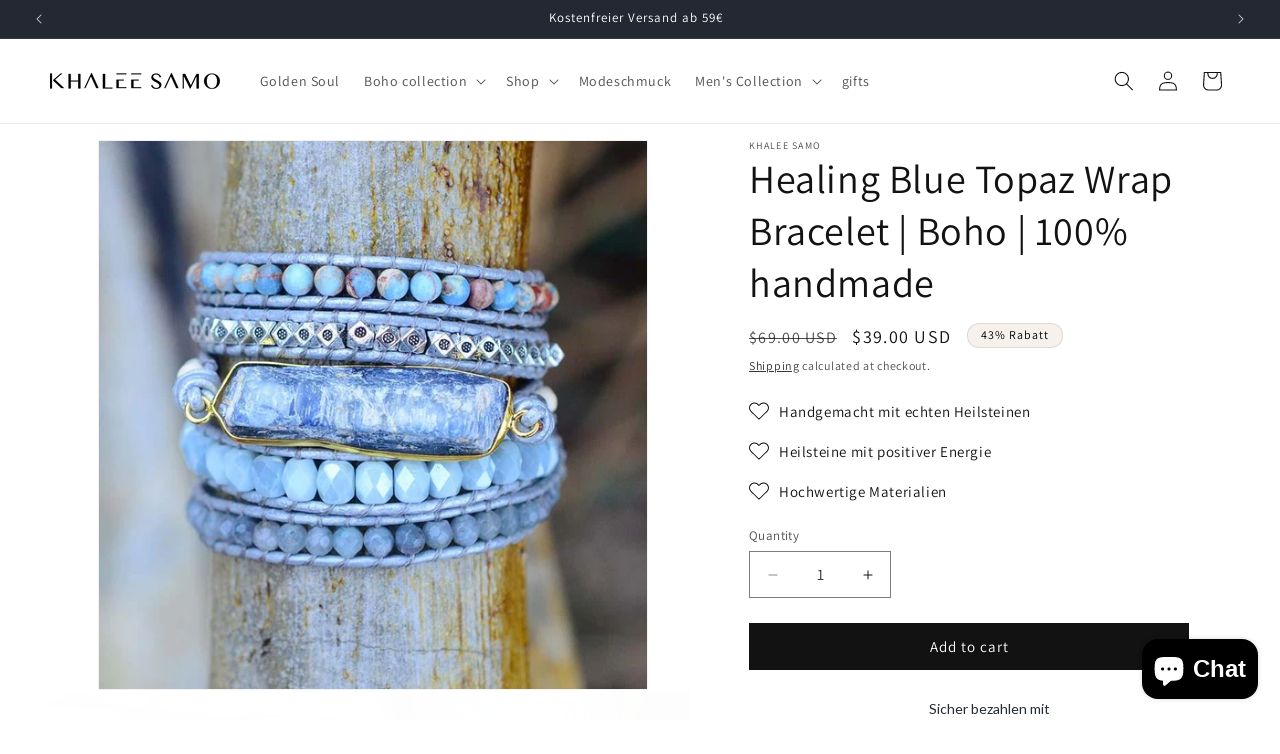

--- FILE ---
content_type: text/html; charset=utf-8
request_url: https://www.khalee-samo.com/collections/topseller/products/heilendes-blaues-topas
body_size: 75916
content:
<!doctype html>
<html class="js" lang="en">
  <head>
<!-- Google Tag Manager -->
<script>(function(w,d,s,l,i){w[l]=w[l]||[];w[l].push({'gtm.start':
new Date().getTime(),event:'gtm.js'});var f=d.getElementsByTagName(s)[0],
j=d.createElement(s),dl=l!='dataLayer'?'&l='+l:'';j.async=true;j.src=
'https://www.googletagmanager.com/gtm.js?id='+i+dl;f.parentNode.insertBefore(j,f);
})(window,document,'script','dataLayer','GTM-MTXZFTG');</script>
<!-- End Google Tag Manager -->





	<style id="ymq-checkout-button-protect">
		[name="checkout"],[name="chekout"], a[href^="/checkout"], a[href="/account/login"].cart__submit, button[type="submit"].btn-order, a.btn.cart__checkout, a.cart__submit, .wc-proceed-to-checkout button, #cart_form .buttons .btn-primary, .ymq-checkout-button{
        	pointer-events: none;
        }
	</style>
	<script>
		function ymq_ready(fn){
			if(document.addEventListener){
				document.addEventListener('DOMContentLoaded',function(){
					document.removeEventListener('DOMContentLoaded',arguments.callee,false);
					fn();
				},false);
			}else if(document.attachEvent){
				document.attachEvent('onreadystatechange',function(){
					if(document.readyState=='complete'){
						document.detachEvent('onreadystatechange',arguments.callee);
						fn();
					}
				});
			}
		}
		ymq_ready(() => {
			setTimeout(function() {
				var ymq_checkout_button_protect = document.getElementById("ymq-checkout-button-protect");
				ymq_checkout_button_protect.remove();
			}, 100);
		})
    </script> 


 

 

 

 


<script defer src='https://cdn.shopify.com/s/files/1/0411/8639/4277/t/11/assets/spotlight.js'></script>

<link defer href='https://cdn.shopify.com/s/files/1/0411/8639/4277/t/11/assets/ymq-option.css' rel='stylesheet'> 

<link defer href='https://option.ymq.cool/option/bottom.css' rel='stylesheet'> 

<style id="ymq-jsstyle"></style> 

<div id="bndlr-loaded"></div>

<script>
    window.bundlerLoaded = true;
    
	window.ymq_option = window.ymq_option || {}; 

	ymq_option.shop = `khaleesamo.myshopify.com`; 

	ymq_option.token = `810b887c87101b34864eb56df227bbed610c32204ce20eb5a9632c6e27dd90e9`; 

	ymq_option.timestamp = `1763107868`; 

	ymq_option.customer_id = ``; 

	ymq_option.page = `product`; 
    
    ymq_option.cart = {"note":null,"attributes":{},"original_total_price":0,"total_price":0,"total_discount":0,"total_weight":0.0,"item_count":0,"items":[],"requires_shipping":false,"currency":"USD","items_subtotal_price":0,"cart_level_discount_applications":[],"checkout_charge_amount":0};
    
    ymq_option.country = {
        iso_code: `US`,
        name: `United States`
    };

	ymq_option.ymq_option_branding = {}; 
	  
		ymq_option.ymq_option_branding = {"button":{"--button-background-checked-color":"#000000","--button-background-color":"#FFFFFF","--button-background-disabled-color":"#FFFFFF","--button-border-checked-color":"#000000","--button-border-color":"#000000","--button-border-disabled-color":"#000000","--button-font-checked-color":"#FFFFFF","--button-font-disabled-color":"#cccccc","--button-font-color":"#000000","--button-border-radius":"0","--button-font-size":"14","--button-line-height":"20","--button-margin-l-r":"4","--button-margin-u-d":"4","--button-padding-l-r":"16","--button-padding-u-d":"8"},"radio":{"--radio-border-color":"#BBC1E1","--radio-border-checked-color":"#BBC1E1","--radio-border-disabled-color":"#BBC1E1","--radio-border-hover-color":"#BBC1E1","--radio-background-color":"#FFFFFF","--radio-background-checked-color":"#275EFE","--radio-background-disabled-color":"#E1E6F9","--radio-background-hover-color":"#FFFFFF","--radio-inner-color":"#E1E6F9","--radio-inner-checked-color":"#FFFFFF","--radio-inner-disabled-color":"#FFFFFF"},"input":{"--input-background-checked-color":"#FFFFFF","--input-background-color":"#FFFFFF","--input-border-checked-color":"#000000","--input-border-color":"#000000","--input-font-checked-color":"#000000","--input-font-color":"#000000","--input-border-radius":"0","--input-font-size":"14","--input-padding-l-r":"16","--input-padding-u-d":"9","--input-width":"100","--input-max-width":"400"},"select":{"--select-border-color":"#000000","--select-border-checked-color":"#000000","--select-background-color":"#FFFFFF","--select-background-checked-color":"#FFFFFF","--select-font-color":"#000000","--select-font-checked-color":"#000000","--select-option-background-color":"#FFFFFF","--select-option-background-checked-color":"#F5F9FF","--select-option-background-disabled-color":"#FFFFFF","--select-option-font-color":"#000000","--select-option-font-checked-color":"#000000","--select-option-font-disabled-color":"#CCCCCC","--select-padding-u-d":"9","--select-padding-l-r":"16","--select-option-padding-u-d":"9","--select-option-padding-l-r":"16","--select-width":"100","--select-max-width":"400","--select-font-size":"14","--select-border-radius":"0"},"multiple":{"--multiple-background-color":"#F5F9FF","--multiple-font-color":"#000000","--multiple-padding-u-d":"2","--multiple-padding-l-r":"8","--multiple-font-size":"12","--multiple-border-radius":"0"},"img":{"--img-border-color":"#E1E1E1","--img-border-checked-color":"#000000","--img-border-disabled-color":"#000000","--img-width":"50","--img-height":"50","--img-margin-u-d":"2","--img-margin-l-r":"2","--img-border-radius":"4"},"upload":{"--upload-background-color":"#409EFF","--upload-font-color":"#FFFFFF","--upload-border-color":"#409EFF","--upload-padding-u-d":"12","--upload-padding-l-r":"20","--upload-font-size":"12","--upload-border-radius":"4"},"cart":{"--cart-border-color":"#000000","--buy-border-color":"#000000","--cart-border-hover-color":"#000000","--buy-border-hover-color":"#000000","--cart-background-color":"#000000","--buy-background-color":"#000000","--cart-background-hover-color":"#000000","--buy-background-hover-color":"#000000","--cart-font-color":"#FFFFFF","--buy-font-color":"#FFFFFF","--cart-font-hover-color":"#FFFFFF","--buy-font-hover-color":"#FFFFFF","--cart-padding-u-d":"12","--cart-padding-l-r":"16","--buy-padding-u-d":"12","--buy-padding-l-r":"16","--cart-margin-u-d":"4","--cart-margin-l-r":"0","--buy-margin-u-d":"4","--buy-margin-l-r":"0","--cart-width":"100","--cart-max-width":"800","--buy-width":"100","--buy-max-width":"800","--cart-font-size":"14","--cart-border-radius":"0","--buy-font-size":"14","--buy-border-radius":"0"},"quantity":{"--quantity-border-color":"#A6A3A3","--quantity-font-color":"#000000","--quantity-background-color":"#FFFFFF","--quantity-width":"150","--quantity-height":"40","--quantity-font-size":"14","--quantity-border-radius":"0"},"global":{"--global-title-color":"#000000","--global-help-color":"#000000","--global-error-color":"#DC3545","--global-title-font-size":"14","--global-help-font-size":"12","--global-error-font-size":"12","--global-margin-top":"0","--global-margin-bottom":"20","--global-margin-left":"0","--global-margin-right":"0","--global-title-margin-top":"0","--global-title-margin-bottom":"5","--global-title-margin-left":"0","--global-title-margin-right":"0","--global-help-margin-top":"5","--global-help-margin-bottom":"0","--global-help-margin-left":"0","--global-help-margin-right":"0","--global-error-margin-top":"5","--global-error-margin-bottom":"0","--global-error-margin-left":"0","--global-error-margin-right":"0"},"discount":{"--new-discount-normal-color":"#1878B9","--new-discount-error-color":"#E22120","--new-discount-layout":"flex-end"},"lan":{"require":"Dies ist ein Pflichtfeld.","email":"Please enter a valid email address.","phone":"Please enter the correct phone.","number":"Please enter an number.","integer":"Please enter an integer.","min_char":"Please enter no less than %s characters.","max_char":"Please enter no more than %s characters.","min":"Please enter no less than %s.","max":"Please enter no more than %s.","max_s":"Please choose less than %s options.","min_s":"Please choose more than %s options.","total_s":"Please choose %s options.","continue-shopping":"Continue shopping","cart-empty":"Your cart is empty","cart-note":"Add order note","note-placeholder":"How can we help you","subtotal":"Subtotal: ","view-cart":"View Cart","checket":"CHECKOUT","add-cart-success":"Add to cart success.","uploaded-file":"Uploaded file","item":"ITEM","items":"ITEMS","remove":"Remove","option-name":"Option Name","option-value":"Option Vlaue","option-price":"Price","add-to-cart":"Add To Cart","modal-close":"Close","sold_out":"Ausverkauft","please_choose":"Bitte auswählen","add_price_text":"Zusätzlich: %s ","inventory_reminder":"Das Produkt %s ist ausverkauft.","one-time-tag":"Einmalig","price-split":"+","q-buy":"Buy:","q-save":"Save","qty-rang":"qtyRange","qty-discount":"discount","qty-discount-type":"discountType","qty-discount-type-percentage":"percentage","qty-discount-type-fixed":"fixed","q-coupon-code":"Tiered Wholesale Discount","discount_error2":"Der eingegebene Rabattcode gilt nicht für das ausgewählte Produkt.","max-quantity":"999999","qty-input-text":"Qty: ","discount_code":"Rabattcode","application":"Auswählen","discount_error1":"Bitte gib einen gültigen Rabattcode ein.","product_title":"%s"},"price":{"--price-border-color":"#000000","--price-background-color":"#FFFFFF","--price-font-color":"#000000","--price-price-font-color":"#03de90","--price-padding-u-d":"9","--price-padding-l-r":"16","--price-width":"100","--price-max-width":"400","--price-font-size":"14","--price-border-radius":"0"},"extra":{"is_show":"0","plan":1,"quantity-box":"0","price-value":"3,4,15,6,16,7","variant-original-margin-bottom":"15","strong-dorp-down":0,"radio-unchecked":1,"close-cart-rate":"1","automic-swatch-ajax":"1","img-option-bigger":1,"add-button-reload":"1","version":200,"option_value_split":", ","discount":"0","money-formats":"{\"EUR\":{\"money_format\":\"{{amount_with_comma_separator}} €\",\"money_with_currency_format\":\"€{{amount}} EUR\"}}","color-swatch":"1","variant-original":"1","make-sku":0,"id":"10073866306","sku-model":"0","with-main-sku":"0","source_name":"","simple_condition":"0","fbq-event":"1","wholesale-is-variant":"0","one-time-qty-1":"0","cart-qty-update":"0","min-max-new":"0","real-time-upload":"0","real-time-upload-free":"0","add-to-cart-form":"","min-max":"0","img_cdn":"0","price-time":"0","main-product-with-properties":"0","child-item-action":"","is_small":"1","exclude-free-products":"0","options_list_show":"0","penny-variant":"","extra-charge":"","ajaxcart-product-type":"0","ajaxcart-modal":"0","trigger-ajaxcart-modal-show":"","add-cart-timeout":"50","qty-input-trigger":"0","variant-not-disabled":"0","variant-id-dom":"","add-cart-form-number":"0","product-price-in-product-page":".product__info-container .price__regular .price-item--regular,.product__info-container .price__sale .price-item--sale","product-compare-at-price-in-product-page":".product__info-container .price__sale .price-item--regular","product-price-in-product-page-qty":"","product-compare-at-price-in-product-page-qty":"","hide-shopify-option":"","show-quantity":"","quantity-change":"","product-hide":"","product-show":"","product-add-to-cart":"","payment-button-hide":"","payment-button-hide-product":"","discount-before":"","cart-quantity-click-change":"","cart-quantity-change":"","check-out-button":"","variant-condition-label-class":"","variant-condition-value-parent-class":"","variant-condition-value-class":"","variant-condition-click-class":"","trigger-select":"","trigger-select-join":"","locale":"0","other-form-data":"0","bunow":"0","cart-ajax":"0","add-cart-url":"","theme-variant-class":"","theme-variant-class-no":"","add-cart-carry-currency":"1","extra-style-code":"","variant-id-from":"0","trigger-option-dom":"","qty-dis-qty":"0","show_wholesale_pricing_fixed":"1","tooltip_type":"none","bind_variant_need_checkout":"1","thum_img_zoom":"0","cart-page-show":"1","condition_disable_new":"0","min_qty_zero":"0","unbundle_variant":"0","unbundle_addcart":"1","close-dropdown":"1","lock-price":"1","shopify_discount":"1","bundle-variant-trigger-type":"2","tax5-product-id":"","checkout_validate_qty":"0","checkout_qty_alert":"","shopify-option-after":"0","ymq-price-addons":"0","discount_always":"0","bundle_break":"0","cart_price_factor":"1","color-matching-first":"0","new_checkout":"0","new_checkout_always":"0","new_checkout_replace":"1","checkout-timeout":"5","checkout-discount":"1","checkout-discount-not-allow":"","checkout-discount-allow":"","upload_cloud":"0","trigger-option-type":"2","automatic-allow-discount":"1","sku-price-override":"0","condition_time":"0","build_buy_now":"","currency-install":"true","currency-load":"","currency-do":"true","currency-beforedo":"","currency-status":"true","currency-format":"","currency-init":"","before_init_product":"ymqJq(`[id^=\"price-template--\"]`).removeAttr('id');","before_init_cart":"window.ymq_fake_checkout_btn = `ymq-${Math.floor(Math.random()*(150-1)+1)}-fake-${Math.floor(Math.random()*(150-1)+1)}-ck-${Math.floor(Math.random()*(150-1)+1)}-btn`;\r\nymq_option.ymq_option_branding.extra['check-out-button'] = `.${window.ymq_fake_checkout_btn}`;\r\nymqOptionIntervalResult(100000000000, 200, function () {\r\n    if (!that.addedCartEvent) {\r\n        ymqJq(`.upcart-checkout-button:not(.${window.ymq_fake_checkout_btn})`).each(function () {\r\n            if (!ymqJq(this).prev().hasClass(window.ymq_fake_checkout_btn)) {\r\n                ymqJq(this).hide().before(`<button style=\"width: 100%;\" class=\"${ymqJq(this).attr('class')} ${window.ymq_fake_checkout_btn}\">${ymqJq(this).html()}</button>`);\r\n            } ymqJq(this).addClass(window.ymq_fake_checkout_btn);\r\n        })\r\n    }\r\n    return false;\r\n});\r\n","buildYmqDom_b":"","buildYmqDom_a":"","replaceDomPrice_b":"","replaceDomPrice_a":"","replaceDomPrice_b_all_time":"","buildFormData_b":"","buildFormData_a":"","ymqDiscountClick_b":"","ymqDiscountClick_a":"","doAddCart_before_validate":"","doAddCart_after_validate":"","doAddCart_before_getAjaxData":"","doAddCart_after_getAjaxData":"","doAddCart_success":"","doAddCart_error":"","doCheckout_before_checkoutqty":"","doCheckout_after_checkoutqty":"","doCheckout_before_getAjaxData":"","doCheckout_after_getAjaxData":"","doCheckout_success":"","doCheckout_error":"","open-theme-ajax-cart":"1"}}; 
	 
        
    
    
    
        
        
        	ymq_option[`ymq_extra_0`] = {};
        
    
        
        
    
        
        
    
        
        
    
        
        
    
        
        
    
        
        
    
        
        
    
        
        
    
        
        
    
    

	 

		ymq_option.product = {"id":5436793520277,"title":"Healing Blue Topaz Wrap Bracelet | Boho | 100% handmade","handle":"heilendes-blaues-topas","description":"\u003cmetacharset=\"utf-8\"\u003e\n\u003cdiv style=\"text-align: left;\" data-mce-style=\"text-align: center;\"\u003eThe \u003cstrong\u003etopaz\u003c\/strong\u003e is a \u003cstrong\u003estone of love\u003c\/strong\u003e and \u003cstrong\u003eluck\u003c\/strong\u003e, and it is highly effective in successfully achieving \u003cstrong\u003egoals\u003c\/strong\u003e. It's great for attracting the right person into your life, for \u003cstrong\u003efriendship\u003c\/strong\u003e, \u003cstrong\u003elove\u003c\/strong\u003e or \u003cstrong\u003ebusiness\u003c\/strong\u003e, or to improve \u003cstrong\u003eexisting \u003c\/strong\u003erelationships .\u003cbr\u003e\n\u003c\/div\u003e\n\u003cp style=\"text-align: left;\"\u003e\u003cbr\u003eThe \u003cstrong\u003eImperial Jasper\u003c\/strong\u003e is a spiritual healing stone known to heal all chakras of the trunk including \u003cstrong\u003eheart \u003c\/strong\u003e, \u003cstrong\u003esacral \u003c\/strong\u003e and \u003ct1 \u003eroot chakra\u003c\/strong\u003e and activate the \u003cstrong\u003esolar plexus chakra\u003c\/strong\u003e. Known for its centering eminence, it also protects the wearer from negative views and touches. The Imperial Jasper is said to help align and balance all 7 chakras (with an emphasis on the 4 chakras of the trunk). As a nourishing stone, it helps addicts, stabilizes emotions and reduces fear. \u003cbr\u003e\u003cbr\u003e\u003cstrong\u003eAgate\u003c\/strong\u003e is a \u003cstrong\u003epowerful healing crystal\u003c\/strong\u003e that radiates protective energy. It can be especially useful during times of stress or when you are going through periods of high pressure. It encourages you to show the best side of your personality as it inspires peace and harmony in life.\u003cbr\u003e\u003cbr\u003eWear this \u003cstrong\u003estunning healing blue topaz \u003c\/strong\u003ewrap bracelet to find peace, your emotions to calm down and enter a meditative and confident state of mind.\u003cbr\u003e\u003c\/p\u003e\n\u003cmetacharset=\"utf-8\"\u003e\n\u003cul\u003e\n\u003cli\u003e100% handmade with love\u003c\/li\u003e\n\u003cli\u003eBoho style bracelet\u003c\/li\u003e\n\u003cli\u003e3 different closure options to suit everyone\u003c\/li\u003e\n\u003cli\u003eLength: approx. 83cm (wrapped bracelet)\u003c\/li\u003e\n\u003cli\u003eMaterial: topaz, imperial jasper, agate, stainless steel clasp \u0026 real leather\u003c\/li\u003e\n\u003cli\u003eMetal: zinc alloy\u003c\/li\u003e\n\u003cli\u003eEvery order comes in an exclusive Khalee Samo box\u003c\/li\u003e\n\u003c\/ul\u003e\n\u003cwidget data-widget-type=\"relatedProduct\" id=\"24239964\" title=\"Ending\" type=\"custom\"\u003e\u003c\/widget\u003e","published_at":"2020-07-11T20:39:41+02:00","created_at":"2020-07-11T17:58:55+02:00","vendor":"Khalee Samo","type":"Armband","tags":["Achat","Alle Boho Armbänder","AlleProdukte","boho","Boho Armbänder","Farbe: Blau","Gender: female","Jaspis","Stil: Boho","Stil: Topas","Topas","Topseller"],"price":3900,"price_min":3900,"price_max":3900,"available":true,"price_varies":false,"compare_at_price":6900,"compare_at_price_min":6900,"compare_at_price_max":6900,"compare_at_price_varies":false,"variants":[{"id":35141611880597,"title":"Default Title","option1":"Default Title","option2":null,"option3":null,"sku":"NGTW","requires_shipping":true,"taxable":true,"featured_image":null,"available":true,"name":"Healing Blue Topaz Wrap Bracelet | Boho | 100% handmade","public_title":null,"options":["Default Title"],"price":3900,"weight":100,"compare_at_price":6900,"inventory_management":"shopify","barcode":"4262532410269","requires_selling_plan":false,"selling_plan_allocations":[]}],"images":["\/\/www.khalee-samo.com\/cdn\/shop\/products\/khalee-samo-heilendes-blaues-topas-wickelarmband-boho-100-handgemacht-31591016759445.jpg?v=1627984740","\/\/www.khalee-samo.com\/cdn\/shop\/products\/khalee-samo-heilendes-blaues-topas-wickelarmband-boho-100-handgemacht-31591017185429.jpg?v=1627984740","\/\/www.khalee-samo.com\/cdn\/shop\/products\/khalee-samo-heilendes-blaues-topas-wickelarmband-boho-100-handgemacht-31608058216597.jpg?v=1627984740","\/\/www.khalee-samo.com\/cdn\/shop\/products\/khalee-samo-heilendes-blaues-topas-wickelarmband-boho-100-handgemacht-17882642055317.jpg?v=1627984740","\/\/www.khalee-samo.com\/cdn\/shop\/products\/khalee-samo-heilendes-blaues-topas-wickelarmband-boho-100-handgemacht-31553410433173.jpg?v=1627984740","\/\/www.khalee-samo.com\/cdn\/shop\/products\/khalee-samo-heilendes-blaues-topas-wickelarmband-boho-100-handgemacht-31590927696021.jpg?v=1627984740","\/\/www.khalee-samo.com\/cdn\/shop\/products\/khalee-samo-heilendes-blaues-topas-wickelarmband-boho-100-handgemacht-31590928089237.jpg?v=1627984740"],"featured_image":"\/\/www.khalee-samo.com\/cdn\/shop\/products\/khalee-samo-heilendes-blaues-topas-wickelarmband-boho-100-handgemacht-31591016759445.jpg?v=1627984740","options":["Title"],"media":[{"alt":"Khalee Samo Heilendes blaues Topas Wickelarmband | Boho | 100% Handgemacht","id":23968200163477,"position":1,"preview_image":{"aspect_ratio":1.0,"height":800,"width":800,"src":"\/\/www.khalee-samo.com\/cdn\/shop\/products\/khalee-samo-heilendes-blaues-topas-wickelarmband-boho-100-handgemacht-31591016759445.jpg?v=1627984740"},"aspect_ratio":1.0,"height":800,"media_type":"image","src":"\/\/www.khalee-samo.com\/cdn\/shop\/products\/khalee-samo-heilendes-blaues-topas-wickelarmband-boho-100-handgemacht-31591016759445.jpg?v=1627984740","width":800},{"alt":"Khalee Samo Heilendes blaues Topas Wickelarmband | Boho | 100% Handgemacht","id":23968116834453,"position":2,"preview_image":{"aspect_ratio":1.0,"height":800,"width":800,"src":"\/\/www.khalee-samo.com\/cdn\/shop\/products\/khalee-samo-heilendes-blaues-topas-wickelarmband-boho-100-handgemacht-31591017185429.jpg?v=1627984740"},"aspect_ratio":1.0,"height":800,"media_type":"image","src":"\/\/www.khalee-samo.com\/cdn\/shop\/products\/khalee-samo-heilendes-blaues-topas-wickelarmband-boho-100-handgemacht-31591017185429.jpg?v=1627984740","width":800},{"alt":"Khalee Samo Heilendes blaues Topas Wickelarmband | Boho | 100% Handgemacht","id":23968279560341,"position":3,"preview_image":{"aspect_ratio":1.0,"height":800,"width":800,"src":"\/\/www.khalee-samo.com\/cdn\/shop\/products\/khalee-samo-heilendes-blaues-topas-wickelarmband-boho-100-handgemacht-31608058216597.jpg?v=1627984740"},"aspect_ratio":1.0,"height":800,"media_type":"image","src":"\/\/www.khalee-samo.com\/cdn\/shop\/products\/khalee-samo-heilendes-blaues-topas-wickelarmband-boho-100-handgemacht-31608058216597.jpg?v=1627984740","width":800},{"alt":"Khalee Samo Heilendes blaues Topas Wickelarmband | Boho | 100% Handgemacht","id":23968151961749,"position":4,"preview_image":{"aspect_ratio":1.0,"height":800,"width":800,"src":"\/\/www.khalee-samo.com\/cdn\/shop\/products\/khalee-samo-heilendes-blaues-topas-wickelarmband-boho-100-handgemacht-17882642055317.jpg?v=1627984740"},"aspect_ratio":1.0,"height":800,"media_type":"image","src":"\/\/www.khalee-samo.com\/cdn\/shop\/products\/khalee-samo-heilendes-blaues-topas-wickelarmband-boho-100-handgemacht-17882642055317.jpg?v=1627984740","width":800},{"alt":"Khalee Samo Heilendes blaues Topas Wickelarmband | Boho | 100% Handgemacht","id":23968024821909,"position":5,"preview_image":{"aspect_ratio":1.0,"height":800,"width":800,"src":"\/\/www.khalee-samo.com\/cdn\/shop\/products\/khalee-samo-heilendes-blaues-topas-wickelarmband-boho-100-handgemacht-31553410433173.jpg?v=1627984740"},"aspect_ratio":1.0,"height":800,"media_type":"image","src":"\/\/www.khalee-samo.com\/cdn\/shop\/products\/khalee-samo-heilendes-blaues-topas-wickelarmband-boho-100-handgemacht-31553410433173.jpg?v=1627984740","width":800},{"alt":"Khalee Samo Heilendes blaues Topas Wickelarmband | Boho | 100% Handgemacht","id":23968026067093,"position":6,"preview_image":{"aspect_ratio":1.0,"height":800,"width":800,"src":"\/\/www.khalee-samo.com\/cdn\/shop\/products\/khalee-samo-heilendes-blaues-topas-wickelarmband-boho-100-handgemacht-31590927696021.jpg?v=1627984740"},"aspect_ratio":1.0,"height":800,"media_type":"image","src":"\/\/www.khalee-samo.com\/cdn\/shop\/products\/khalee-samo-heilendes-blaues-topas-wickelarmband-boho-100-handgemacht-31590927696021.jpg?v=1627984740","width":800},{"alt":"Khalee Samo Heilendes blaues Topas Wickelarmband | Boho | 100% Handgemacht","id":23967967445141,"position":7,"preview_image":{"aspect_ratio":1.0,"height":800,"width":800,"src":"\/\/www.khalee-samo.com\/cdn\/shop\/products\/khalee-samo-heilendes-blaues-topas-wickelarmband-boho-100-handgemacht-31590928089237.jpg?v=1627984740"},"aspect_ratio":1.0,"height":800,"media_type":"image","src":"\/\/www.khalee-samo.com\/cdn\/shop\/products\/khalee-samo-heilendes-blaues-topas-wickelarmband-boho-100-handgemacht-31590928089237.jpg?v=1627984740","width":800}],"requires_selling_plan":false,"selling_plan_groups":[],"content":"\u003cmetacharset=\"utf-8\"\u003e\n\u003cdiv style=\"text-align: left;\" data-mce-style=\"text-align: center;\"\u003eThe \u003cstrong\u003etopaz\u003c\/strong\u003e is a \u003cstrong\u003estone of love\u003c\/strong\u003e and \u003cstrong\u003eluck\u003c\/strong\u003e, and it is highly effective in successfully achieving \u003cstrong\u003egoals\u003c\/strong\u003e. It's great for attracting the right person into your life, for \u003cstrong\u003efriendship\u003c\/strong\u003e, \u003cstrong\u003elove\u003c\/strong\u003e or \u003cstrong\u003ebusiness\u003c\/strong\u003e, or to improve \u003cstrong\u003eexisting \u003c\/strong\u003erelationships .\u003cbr\u003e\n\u003c\/div\u003e\n\u003cp style=\"text-align: left;\"\u003e\u003cbr\u003eThe \u003cstrong\u003eImperial Jasper\u003c\/strong\u003e is a spiritual healing stone known to heal all chakras of the trunk including \u003cstrong\u003eheart \u003c\/strong\u003e, \u003cstrong\u003esacral \u003c\/strong\u003e and \u003ct1 \u003eroot chakra\u003c\/strong\u003e and activate the \u003cstrong\u003esolar plexus chakra\u003c\/strong\u003e. Known for its centering eminence, it also protects the wearer from negative views and touches. The Imperial Jasper is said to help align and balance all 7 chakras (with an emphasis on the 4 chakras of the trunk). As a nourishing stone, it helps addicts, stabilizes emotions and reduces fear. \u003cbr\u003e\u003cbr\u003e\u003cstrong\u003eAgate\u003c\/strong\u003e is a \u003cstrong\u003epowerful healing crystal\u003c\/strong\u003e that radiates protective energy. It can be especially useful during times of stress or when you are going through periods of high pressure. It encourages you to show the best side of your personality as it inspires peace and harmony in life.\u003cbr\u003e\u003cbr\u003eWear this \u003cstrong\u003estunning healing blue topaz \u003c\/strong\u003ewrap bracelet to find peace, your emotions to calm down and enter a meditative and confident state of mind.\u003cbr\u003e\u003c\/p\u003e\n\u003cmetacharset=\"utf-8\"\u003e\n\u003cul\u003e\n\u003cli\u003e100% handmade with love\u003c\/li\u003e\n\u003cli\u003eBoho style bracelet\u003c\/li\u003e\n\u003cli\u003e3 different closure options to suit everyone\u003c\/li\u003e\n\u003cli\u003eLength: approx. 83cm (wrapped bracelet)\u003c\/li\u003e\n\u003cli\u003eMaterial: topaz, imperial jasper, agate, stainless steel clasp \u0026 real leather\u003c\/li\u003e\n\u003cli\u003eMetal: zinc alloy\u003c\/li\u003e\n\u003cli\u003eEvery order comes in an exclusive Khalee Samo box\u003c\/li\u003e\n\u003c\/ul\u003e\n\u003cwidget data-widget-type=\"relatedProduct\" id=\"24239964\" title=\"Ending\" type=\"custom\"\u003e\u003c\/widget\u003e"}; 

		ymq_option.ymq_has_only_default_variant = true; 
		 

        
            ymq_option.ymq_status = {}; 
             

            ymq_option.ymq_variantjson = {}; 
             

            ymq_option.ymq_option_data = {}; 
            

            ymq_option.ymq_option_condition = {}; 
             
        
        
        ymq_option.product_collections = {};
        
            ymq_option.product_collections[550912426250] = {"id":550912426250,"handle":"4-fur-3","title":"4 Für 3 - Kaufe 4 und Bezahle nur 3","updated_at":"2025-11-11T13:04:55+01:00","body_html":"","published_at":"2025-05-09T22:35:47+02:00","sort_order":"best-selling","template_suffix":"","disjunctive":true,"rules":[{"column":"tag","relation":"equals","condition":"Alle Boho Armbänder"},{"column":"tag","relation":"equals","condition":"Boho Halsketten"}],"published_scope":"web"};
        
            ymq_option.product_collections[403071303904] = {"id":403071303904,"handle":"achat","title":"Achat","updated_at":"2025-11-03T13:04:39+01:00","body_html":"","published_at":"2022-03-20T11:54:13+01:00","sort_order":"best-selling","template_suffix":"","disjunctive":false,"rules":[{"column":"tag","relation":"equals","condition":"Achat"}],"published_scope":"web"};
        
            ymq_option.product_collections[403139395808] = {"id":403139395808,"handle":"alle-boho-armbander","title":"Alle Boho Armbänder","updated_at":"2025-11-11T13:04:55+01:00","body_html":"","published_at":"2022-03-21T12:58:31+01:00","sort_order":"best-selling","template_suffix":"","disjunctive":false,"rules":[{"column":"tag","relation":"equals","condition":"Alle Boho Armbänder"}],"published_scope":"web"};
        
            ymq_option.product_collections[481759691018] = {"id":481759691018,"handle":"alleprodukte","title":"Angebote - bis zu 45% Rabatt","updated_at":"2025-11-13T13:04:30+01:00","body_html":"","published_at":"2022-11-23T18:20:10+01:00","sort_order":"manual","template_suffix":"","disjunctive":false,"rules":[{"column":"tag","relation":"equals","condition":"AlleProdukte"}],"published_scope":"web"};
        
            ymq_option.product_collections[397930234080] = {"id":397930234080,"handle":"bfcm-deals","updated_at":"2025-11-13T13:04:30+01:00","published_at":"2021-11-21T00:41:05+01:00","sort_order":"best-selling","template_suffix":"","published_scope":"web","title":"BFCM DEALS","body_html":""};
        
            ymq_option.product_collections[262160253077] = {"id":262160253077,"handle":"boho-kollektion","updated_at":"2025-11-11T13:04:55+01:00","published_at":"2021-03-13T17:50:29+01:00","sort_order":"best-selling","template_suffix":"","published_scope":"web","title":"Boho accessories","body_html":""};
        
            ymq_option.product_collections[403071762656] = {"id":403071762656,"handle":"boho-armbander","title":"Boho Armbänder","updated_at":"2025-11-11T13:04:55+01:00","body_html":"","published_at":"2022-03-20T11:59:26+01:00","sort_order":"best-selling","template_suffix":"","disjunctive":false,"rules":[{"column":"tag","relation":"equals","condition":"Boho Armbänder"}],"published_scope":"web"};
        
            ymq_option.product_collections[501470691594] = {"id":501470691594,"handle":"bohoschmuck","title":"Bohoschmuck","updated_at":"2025-11-11T13:04:55+01:00","body_html":"","published_at":"2023-07-27T14:48:59+02:00","sort_order":"best-selling","template_suffix":"","disjunctive":true,"rules":[{"column":"tag","relation":"equals","condition":"bohoschmuck"},{"column":"tag","relation":"equals","condition":"Boho Herrenschmuck"},{"column":"tag","relation":"equals","condition":"Alle Boho Armbänder"},{"column":"tag","relation":"equals","condition":"rosenquarz"},{"column":"tag","relation":"equals","condition":"Lederfreier Boho Schmuck"},{"column":"tag","relation":"equals","condition":"Mala Ketten"},{"column":"tag","relation":"equals","condition":"Boho Armbänder"},{"column":"tag","relation":"equals","condition":"Apple Watch Armbänder"},{"column":"tag","relation":"equals","condition":"Baum des Lebens"},{"column":"tag","relation":"equals","condition":"Tropfen"},{"column":"tag","relation":"equals","condition":"Boho Ohrringe"},{"column":"tag","relation":"equals","condition":"Boho Halsketten"}],"published_scope":"web"};
        
            ymq_option.product_collections[188715860105] = {"id":188715860105,"handle":"armbander","updated_at":"2025-11-10T13:05:07+01:00","published_at":"2020-05-25T19:10:42+02:00","sort_order":"best-selling","template_suffix":"","published_scope":"web","title":"bracelet","body_html":""};
        
            ymq_option.product_collections[71206010946] = {"id":71206010946,"handle":"female-accessoires","updated_at":"2025-11-13T13:04:30+01:00","published_at":"2019-06-20T17:43:17+02:00","sort_order":"best-selling","template_suffix":"","published_scope":"web","title":"Female accessories","body_html":""};
        
            ymq_option.product_collections[206510456981] = {"id":206510456981,"handle":"handgemachte-wickelarmbaender","updated_at":"2025-11-10T13:05:07+01:00","published_at":"2020-07-11T20:14:38+02:00","sort_order":"best-selling","template_suffix":"","published_scope":"web","title":"Handmade wrap bracelets","body_html":""};
        
            ymq_option.product_collections[403071271136] = {"id":403071271136,"handle":"jaspis","title":"Jaspis","updated_at":"2025-11-11T13:04:55+01:00","body_html":"","published_at":"2022-03-20T11:54:02+01:00","sort_order":"best-selling","template_suffix":"","disjunctive":false,"rules":[{"column":"tag","relation":"equals","condition":"Jaspis"}],"published_scope":"web"};
        
            ymq_option.product_collections[498891522314] = {"id":498891522314,"handle":"test","updated_at":"2025-11-02T13:04:12+01:00","published_at":"2023-05-27T18:26:58+02:00","sort_order":"best-selling","template_suffix":"","published_scope":"web","title":"test","body_html":""};
        
            ymq_option.product_collections[351631868128] = {"id":351631868128,"handle":"topseller","title":"Topseller","updated_at":"2025-11-10T13:05:07+01:00","body_html":"","published_at":"2021-10-23T16:44:32+02:00","sort_order":"best-selling","template_suffix":"","disjunctive":false,"rules":[{"column":"tag","relation":"equals","condition":"Topseller"}],"published_scope":"web"};
        
            ymq_option.product_collections[403071172832] = {"id":403071172832,"handle":"topas","title":"Topas","updated_at":"2025-09-22T13:04:28+02:00","body_html":"","published_at":"2022-03-20T11:53:14+01:00","sort_order":"best-selling","template_suffix":"","disjunctive":false,"rules":[{"column":"tag","relation":"equals","condition":"Topas"}],"published_scope":"web"};
        

        ymq_option.ymq_template_options = {};
        ymq_option.ymq_option_template = {};
  		ymq_option.ymq_option_template_condition = {}; 
        
        
        

        
            ymq_option.ymq_option_template_sort = `1,2,3,4`;
        

        
            ymq_option.ymq_option_template_sort_before = false;
        
        
        ymq_option.ymq_option_template_c_t = {};
  		ymq_option.ymq_option_template_condition_c_t = {};
        ymq_option.ymq_option_template_assign_c_t = {};

        
            
            
                
                
                    ymq_option.ymq_template_options[`tem1`] = {"template":{"ymq1tem1":{"id":"1tem1","type":"3","options":{"1tem1_1":{"add_price_type":1,"variant_id":0,"handle":"","product_id":0,"variant_price":0,"variant_title":"","weight":"","sku":"","id":"1tem1_1","price":"","value":"1","hasstock":1,"one_time":"0","default":"0","canvas_type":"2","canvas1":"","canvas2":"","qty_input":0},"1tem1_2":{"add_price_type":1,"variant_id":0,"handle":"","product_id":0,"variant_price":0,"variant_title":"","weight":"","sku":"","id":"1tem1_2","price":"","value":"2","hasstock":1,"one_time":"0","default":"0","canvas_type":"2","canvas1":"","canvas2":"","qty_input":0},"1tem1_3":{"add_price_type":1,"variant_id":0,"handle":"","product_id":0,"variant_price":0,"variant_title":"","weight":"","sku":"","id":"1tem1_3","price":"3","value":"3","hasstock":1,"one_time":"0","default":"0","canvas_type":"2","canvas1":"","canvas2":"","qty_input":0},"1tem1_4":{"add_price_type":1,"variant_id":0,"handle":"","product_id":0,"variant_price":0,"variant_title":"","weight":"","sku":"","id":"1tem1_4","price":"6","value":"4","hasstock":1,"one_time":"0","default":"0","canvas_type":"2","canvas1":"","canvas2":"","qty_input":0},"1tem1_5":{"add_price_type":1,"variant_id":0,"handle":"","product_id":0,"variant_price":0,"variant_title":"","weight":"","sku":"","id":"1tem1_5","price":"9","value":"5","hasstock":1,"one_time":"0","default":"0","canvas_type":"2","canvas1":"","canvas2":"","qty_input":0},"1tem1_6":{"add_price_type":1,"variant_id":0,"handle":"","product_id":0,"variant_price":0,"variant_title":"","weight":"","sku":"","id":"1tem1_6","price":"12","value":"6","hasstock":1,"one_time":"0","default":"0","canvas_type":"2","canvas1":"","canvas2":"","qty_input":0},"1tem1_7":{"add_price_type":1,"variant_id":0,"handle":"","product_id":0,"variant_price":0,"variant_title":"","weight":"","sku":"","id":"1tem1_7","price":"15","value":"7","hasstock":1,"one_time":"0","default":"0","canvas_type":"2","canvas1":"","canvas2":"","qty_input":0},"1tem1_8":{"add_price_type":1,"variant_id":0,"handle":"","product_id":0,"variant_price":0,"variant_title":"","weight":"","sku":"","id":"1tem1_8","price":"18","value":"8","hasstock":1,"one_time":"0","default":"0","canvas_type":"2","canvas1":"","canvas2":"","qty_input":0},"1tem1_9":{"add_price_type":1,"variant_id":0,"handle":"","product_id":0,"variant_price":0,"variant_title":"","weight":"","sku":"","id":"1tem1_9","price":"21","value":"9","hasstock":1,"one_time":"0","default":"0","canvas_type":"2","canvas1":"","canvas2":"","qty_input":0},"1tem1_11":{"add_price_type":1,"variant_id":0,"handle":"","product_id":0,"variant_price":0,"variant_title":"","weight":"","sku":"","id":"1tem1_11","price":"24","value":"10","hasstock":1,"one_time":"0","default":"0","canvas_type":"2","canvas1":"","canvas2":"","qty_input":0},"1tem1_12":{"add_price_type":1,"variant_id":0,"handle":"","product_id":0,"variant_price":0,"variant_title":"","weight":"","sku":"","id":"1tem1_12","price":"27","value":"11","hasstock":1,"one_time":"0","default":"0","canvas_type":"2","canvas1":"","canvas2":"","qty_input":0},"1tem1_13":{"add_price_type":1,"variant_id":0,"handle":"","product_id":0,"variant_price":0,"variant_title":"","weight":"","sku":"","id":"1tem1_13","price":"30","value":"12","hasstock":1,"one_time":"0","default":"0","canvas_type":"2","canvas1":"","canvas2":"","qty_input":0}},"tooltip":"Anzahl der Ringe auswählen","label":"Anzahl der Ringe auswählen","help":"Bitte wähle die Anzahl der Ringe aus, die am Armband sein sollen.","is_get_to_cart":1,"onetime":0,"required":1,"tooltip_position":"1","hide_title":"0","class":"","alert_text":"","a_t1":"","a_t2":"","a_width":"700","min_s":"","max_s":""},"ymq1tem6":{"id":"1tem6","type":"1","label":"Ring 1","tooltip":"Name / Text eingeben","is_get_to_cart":1,"onetime":0,"required":1,"tooltip_position":"1","hide_title":"0","class":"","help":"","alert_text":"","a_t1":"","a_t2":"","a_width":"700","weight":"","sku":"","price":"","one_time":"0","placeholder":"","min_char":"","max_char":"","default_text":"","min":"","max":"","field_type":"1","add_price_type":1,"variant_id":0,"handle":"","product_id":0,"variant_price":0,"variant_title":""},"ymq1tem7":{"id":"1tem7","type":"1","label":"Ring 2","tooltip":"Name / Text eingeben","is_get_to_cart":1,"onetime":0,"required":1,"tooltip_position":"1","hide_title":"0","class":"","help":"","alert_text":"","a_t1":"","a_t2":"","a_width":"700","weight":"","sku":"","price":"","one_time":"0","placeholder":"","min_char":"","max_char":"","default_text":"","min":"","max":"","field_type":"1","add_price_type":1,"variant_id":0,"handle":"","product_id":0,"variant_price":0,"variant_title":""},"ymq1tem16":{"id":"1tem16","type":"1","label":"Ring 3","tooltip":"Name / Text eingeben","is_get_to_cart":1,"onetime":0,"required":1,"tooltip_position":"1","hide_title":"0","class":"","help":"","alert_text":"","a_t1":"","a_t2":"","a_width":"700","weight":"","sku":"","price":"","one_time":"0","placeholder":"","min_char":"","max_char":"","default_text":"","min":"","max":"","field_type":"1","add_price_type":"1","variant_id":0,"handle":"","product_id":0,"variant_price":0,"variant_title":""},"ymq1tem15":{"id":"1tem15","type":"1","label":"Ring 4","tooltip":"Name / Text eingeben","is_get_to_cart":1,"onetime":0,"required":1,"tooltip_position":"1","hide_title":"0","class":"","help":"","alert_text":"","a_t1":"","a_t2":"","a_width":"700","weight":"","sku":"","price":"","one_time":"0","placeholder":"","min_char":"","max_char":"","default_text":"","min":"","max":"","field_type":"1","add_price_type":1,"variant_id":0,"handle":"","product_id":0,"variant_price":0,"variant_title":""},"ymq1tem14":{"id":"1tem14","type":"1","label":"Ring 5","tooltip":"Name / Text eingeben","is_get_to_cart":1,"onetime":0,"required":1,"tooltip_position":"1","hide_title":"0","class":"","help":"","alert_text":"","a_t1":"","a_t2":"","a_width":"700","weight":"","sku":"","price":"","one_time":"0","placeholder":"","min_char":"","max_char":"","default_text":"","min":"","max":"","field_type":"1","add_price_type":1,"variant_id":0,"handle":"","product_id":0,"variant_price":0,"variant_title":""},"ymq1tem13":{"id":"1tem13","type":"1","label":"Ring 6","tooltip":"Name / Text eingeben","is_get_to_cart":1,"onetime":0,"required":1,"tooltip_position":"1","hide_title":"0","class":"","help":"","alert_text":"","a_t1":"","a_t2":"","a_width":"700","weight":"","sku":"","price":"","one_time":"0","placeholder":"","min_char":"","max_char":"","default_text":"","min":"","max":"","field_type":"1","add_price_type":1,"variant_id":0,"handle":"","product_id":0,"variant_price":0,"variant_title":""},"ymq1tem12":{"id":"1tem12","type":"1","label":"Ring 7","tooltip":"Name / Text eingeben","is_get_to_cart":1,"onetime":0,"required":1,"tooltip_position":"1","hide_title":"0","class":"","help":"","alert_text":"","a_t1":"","a_t2":"","a_width":"700","weight":"","sku":"","price":"","one_time":"0","placeholder":"","min_char":"","max_char":"","default_text":"","min":"","max":"","field_type":"1","add_price_type":1,"variant_id":0,"handle":"","product_id":0,"variant_price":0,"variant_title":""},"ymq1tem11":{"id":"1tem11","type":"1","label":"Ring 8","tooltip":"Name / Text eingeben","is_get_to_cart":1,"onetime":0,"required":1,"tooltip_position":"1","hide_title":"0","class":"","help":"","alert_text":"","a_t1":"","a_t2":"","a_width":"700","weight":"","sku":"","price":"","one_time":"0","placeholder":"","min_char":"","max_char":"","default_text":"","min":"","max":"","field_type":"1","add_price_type":1,"variant_id":0,"handle":"","product_id":0,"variant_price":0,"variant_title":""},"ymq1tem10":{"id":"1tem10","type":"1","label":"Ring 9","tooltip":"Name / Text eingeben","is_get_to_cart":1,"onetime":0,"required":1,"tooltip_position":"1","hide_title":"0","class":"","help":"","alert_text":"","a_t1":"","a_t2":"","a_width":"700","weight":"","sku":"","price":"","one_time":"0","placeholder":"","min_char":"","max_char":"","default_text":"","min":"","max":"","field_type":"1","add_price_type":1,"variant_id":0,"handle":"","product_id":0,"variant_price":0,"variant_title":""},"ymq1tem9":{"id":"1tem9","type":"1","label":"Ring 10","tooltip":"Name / Text eingeben","is_get_to_cart":1,"onetime":0,"required":1,"tooltip_position":"1","hide_title":"0","class":"","help":"","alert_text":"","a_t1":"","a_t2":"","a_width":"700","weight":"","sku":"","price":"","one_time":"0","placeholder":"","min_char":"","max_char":"","default_text":"","min":"","max":"","field_type":"1","add_price_type":1,"variant_id":0,"handle":"","product_id":0,"variant_price":0,"variant_title":""},"ymq1tem8":{"id":"1tem8","type":"1","label":"Ring 11","tooltip":"Name / Text eingeben","is_get_to_cart":1,"onetime":0,"required":1,"tooltip_position":"1","hide_title":"0","class":"","help":"","alert_text":"","a_t1":"","a_t2":"","a_width":"700","weight":"","sku":"","price":"","one_time":"0","placeholder":"","min_char":"","max_char":"","default_text":"","min":"","max":"","field_type":"1","add_price_type":1,"variant_id":0,"handle":"","product_id":0,"variant_price":0,"variant_title":""},"ymq1tem17":{"id":"1tem17","type":"1","label":"Ring 12","tooltip":"Name / Text eingeben","is_get_to_cart":1,"onetime":0,"required":1,"tooltip_position":"1","hide_title":"0","class":"","help":"","alert_text":"","a_t1":"","a_t2":"","a_width":"700","weight":"","sku":"","price":"","one_time":"0","placeholder":"","min_char":"","max_char":"","default_text":"","min":"","max":"","field_type":"1","add_price_type":1,"variant_id":0,"handle":"","product_id":0,"variant_price":0,"variant_title":""}},"condition":{"1tem6":{"type":"1","andor":"&&","show":"1","children":"","options":{"1":{"type":"1","id":"1tem1","option_type":3,"value":"1tem1_1,1tem1_2,1tem1_3,1tem1_4,1tem1_5,1tem1_6,1tem1_7,1tem1_8,1tem1_9,1tem1_11,1tem1_12,1tem1_13"}}},"1tem7":{"type":"1","andor":"&&","show":"1","children":"","options":{"1":{"type":"1","id":"1tem1","option_type":3,"value":"1tem1_2,1tem1_3,1tem1_4,1tem1_5,1tem1_6,1tem1_7,1tem1_8,1tem1_9,1tem1_11,1tem1_12,1tem1_13"}}},"1tem16":{"type":"1","andor":"&&","show":"1","children":"","options":{"1":{"type":"1","id":"1tem1","option_type":3,"value":"1tem1_3,1tem1_4,1tem1_5,1tem1_6,1tem1_7,1tem1_8,1tem1_9,1tem1_11,1tem1_12,1tem1_13"}}},"1tem15":{"type":"1","andor":"&&","show":"1","children":"","options":{"1":{"type":"1","id":"1tem1","option_type":3,"value":"1tem1_4,1tem1_5,1tem1_6,1tem1_7,1tem1_8,1tem1_9,1tem1_11,1tem1_12,1tem1_13"}}},"1tem14":{"type":"1","andor":"&&","show":"1","children":"","options":{"1":{"type":"1","id":"1tem1","option_type":3,"value":"1tem1_5,1tem1_6,1tem1_7,1tem1_8,1tem1_9,1tem1_11,1tem1_12,1tem1_13"}}},"1tem13":{"type":"1","andor":"&&","show":"1","children":"","options":{"1":{"type":"1","id":"1tem1","option_type":3,"value":"1tem1_6,1tem1_7,1tem1_8,1tem1_9,1tem1_11,1tem1_12,1tem1_13"}}},"1tem12":{"type":"1","andor":"&&","show":"1","children":"","options":{"1":{"type":"1","id":"1tem1","option_type":3,"value":"1tem1_7,1tem1_8,1tem1_9,1tem1_11,1tem1_12,1tem1_13"}}},"1tem11":{"type":"1","andor":"&&","show":"1","children":"","options":{"1":{"type":"1","id":"1tem1","option_type":3,"value":"1tem1_8,1tem1_9,1tem1_11,1tem1_12,1tem1_13"}}},"1tem10":{"type":"1","andor":"&&","show":"1","children":"","options":{"1":{"type":"1","id":"1tem1","option_type":3,"value":"1tem1_9,1tem1_11,1tem1_12,1tem1_13"}}},"1tem9":{"type":"1","andor":"&&","show":"1","children":"","options":{"1":{"type":"1","id":"1tem1","option_type":3,"value":"1tem1_11,1tem1_12,1tem1_13"}}},"1tem8":{"type":"1","andor":"&&","show":"1","children":"","options":{"1":{"type":"1","id":"1tem1","option_type":3,"value":"1tem1_12,1tem1_13"}}},"1tem17":{"type":"1","andor":"&&","show":"1","children":"","options":{"1":{"type":"1","id":"1tem1","option_type":3,"value":"1tem1_13"}}}},"assign":{"type":0,"manual":{"tag":"","collection":"","product":""},"automate":{"type":"1","data":{"1":{"tem_condition":1,"tem_condition_type":1,"tem_condition_value":""}}}}};
                    ymq_option.ymq_option_template_c_t[`tem1`] = ymq_option.ymq_template_options[`tem1`]['template'];
                    ymq_option.ymq_option_template_condition_c_t[`tem1`] = ymq_option.ymq_template_options[`tem1`]['condition'];
                    ymq_option.ymq_option_template_assign_c_t[`tem1`] = ymq_option.ymq_template_options[`tem1`]['assign'];
                
            
                
                
                    ymq_option.ymq_template_options[`tem505`] = {"template":{"ymq505tem2":{"id":"505tem2","type":"3","options":{"505tem2_1":{"add_price_type":1,"variant_id":0,"handle":"","product_id":0,"variant_price":0,"variant_title":"","weight":"","sku":"","id":"505tem2_1","price":"","value":"1","hasstock":1,"one_time":"0","default":"0","canvas_type":"2","canvas1":"","canvas2":"","qty_input":0},"505tem2_2":{"add_price_type":1,"variant_id":0,"handle":"","product_id":0,"variant_price":0,"variant_title":"","weight":"","sku":"","id":"505tem2_2","price":"","value":"2","hasstock":1,"one_time":"0","default":"0","canvas_type":"2","canvas1":"","canvas2":"","qty_input":0},"505tem2_3":{"add_price_type":1,"variant_id":0,"handle":"","product_id":0,"variant_price":0,"variant_title":"","weight":"","sku":"","id":"505tem2_3","price":"4","value":"3","hasstock":1,"one_time":"0","default":"0","canvas_type":"2","canvas1":"","canvas2":"","qty_input":0},"505tem2_4":{"add_price_type":1,"variant_id":0,"handle":"","product_id":0,"variant_price":0,"variant_title":"","weight":"","sku":"","id":"505tem2_4","price":"8","value":"4","hasstock":1,"one_time":"0","default":"0","canvas_type":"2","canvas1":"","canvas2":"","qty_input":0},"505tem2_5":{"add_price_type":1,"variant_id":0,"handle":"","product_id":0,"variant_price":0,"variant_title":"","weight":"","sku":"","id":"505tem2_5","price":"12","value":"5","hasstock":1,"one_time":"0","default":"0","canvas_type":"2","canvas1":"","canvas2":"","qty_input":0},"505tem2_6":{"add_price_type":1,"variant_id":0,"handle":"","product_id":0,"variant_price":0,"variant_title":"","weight":"","sku":"","id":"505tem2_6","price":"16","value":"6","hasstock":1,"one_time":"0","default":"0","canvas_type":"2","canvas1":"","canvas2":"","qty_input":0},"505tem2_7":{"add_price_type":1,"variant_id":0,"handle":"","product_id":0,"variant_price":0,"variant_title":"","weight":"","sku":"","id":"505tem2_7","price":"20","value":"7","hasstock":1,"one_time":"0","default":"0","canvas_type":"2","canvas1":"","canvas2":"","qty_input":0},"505tem2_8":{"add_price_type":1,"variant_id":0,"handle":"","product_id":0,"variant_price":0,"variant_title":"","weight":"","sku":"","id":"505tem2_8","price":"24","value":"8","hasstock":1,"one_time":"0","default":"0","canvas_type":"2","canvas1":"","canvas2":"","qty_input":0},"505tem2_9":{"add_price_type":1,"variant_id":0,"handle":"","product_id":0,"variant_price":0,"variant_title":"","weight":"","sku":"","id":"505tem2_9","price":"28","value":"9","hasstock":1,"one_time":"0","default":"0","canvas_type":"2","canvas1":"","canvas2":"","qty_input":0},"505tem2_11":{"add_price_type":1,"variant_id":0,"handle":"","product_id":0,"variant_price":0,"variant_title":"","weight":"","sku":"","id":"505tem2_11","price":"32","value":"10","hasstock":1,"one_time":"0","default":"0","canvas_type":"2","canvas1":"","canvas2":"","qty_input":0}},"tooltip":"Anzahl der Ringe auswählen","label":"Anzahl der Ringe auswählen","help":"Bitte wähle die Anzahl der Ringe aus, die am Armband sein sollen.","is_get_to_cart":1,"onetime":0,"required":1,"tooltip_position":"1","hide_title":"0","class":"","alert_text":"","a_t1":"","a_t2":"","a_width":"700","min_s":"","max_s":""},"ymq505tem3":{"id":"505tem3","type":"1","label":"Ring 1","tooltip":"Name / Text eingeben","is_get_to_cart":1,"onetime":0,"required":1,"tooltip_position":"1","hide_title":"0","class":"","help":"","alert_text":"","a_t1":"","a_t2":"","a_width":"700","weight":"","sku":"","price":"","one_time":"0","placeholder":"","min_char":"","max_char":"","default_text":"","min":"","max":"","field_type":"1","add_price_type":1,"variant_id":0,"handle":"","product_id":0,"variant_price":0,"variant_title":""},"ymq505tem4":{"id":"505tem4","type":"1","label":"Ring 2","tooltip":"Name / Text eingeben","is_get_to_cart":1,"onetime":0,"required":1,"tooltip_position":"1","hide_title":"0","class":"","help":"","alert_text":"","a_t1":"","a_t2":"","a_width":"700","weight":"","sku":"","price":"","one_time":"0","placeholder":"","min_char":"","max_char":"","default_text":"","min":"","max":"","field_type":"1","add_price_type":1,"variant_id":0,"handle":"","product_id":0,"variant_price":0,"variant_title":""},"ymq505tem5":{"id":"505tem5","type":"1","label":"Ring 3","tooltip":"Name / Text eingeben","is_get_to_cart":1,"onetime":0,"required":1,"tooltip_position":"1","hide_title":"0","class":"","help":"","alert_text":"","a_t1":"","a_t2":"","a_width":"700","weight":"","sku":"","price":"","one_time":"0","placeholder":"","min_char":"","max_char":"","default_text":"","min":"","max":"","field_type":"1","add_price_type":"1","variant_id":0,"handle":"","product_id":0,"variant_price":0,"variant_title":""},"ymq505tem6":{"id":"505tem6","type":"1","label":"Ring 4","tooltip":"Name / Text eingeben","is_get_to_cart":1,"onetime":0,"required":1,"tooltip_position":"1","hide_title":"0","class":"","help":"","alert_text":"","a_t1":"","a_t2":"","a_width":"700","weight":"","sku":"","price":"","one_time":"0","placeholder":"","min_char":"","max_char":"","default_text":"","min":"","max":"","field_type":"1","add_price_type":1,"variant_id":0,"handle":"","product_id":0,"variant_price":0,"variant_title":""},"ymq505tem7":{"id":"505tem7","type":"1","label":"Ring 5","tooltip":"Name / Text eingeben","is_get_to_cart":1,"onetime":0,"required":1,"tooltip_position":"1","hide_title":"0","class":"","help":"","alert_text":"","a_t1":"","a_t2":"","a_width":"700","weight":"","sku":"","price":"","one_time":"0","placeholder":"","min_char":"","max_char":"","default_text":"","min":"","max":"","field_type":"1","add_price_type":1,"variant_id":0,"handle":"","product_id":0,"variant_price":0,"variant_title":""},"ymq505tem8":{"id":"505tem8","type":"1","label":"Ring 6","tooltip":"Name / Text eingeben","is_get_to_cart":1,"onetime":0,"required":1,"tooltip_position":"1","hide_title":"0","class":"","help":"","alert_text":"","a_t1":"","a_t2":"","a_width":"700","weight":"","sku":"","price":"","one_time":"0","placeholder":"","min_char":"","max_char":"","default_text":"","min":"","max":"","field_type":"1","add_price_type":1,"variant_id":0,"handle":"","product_id":0,"variant_price":0,"variant_title":""},"ymq505tem9":{"id":"505tem9","type":"1","label":"Ring 7","tooltip":"Name / Text eingeben","is_get_to_cart":1,"onetime":0,"required":1,"tooltip_position":"1","hide_title":"0","class":"","help":"","alert_text":"","a_t1":"","a_t2":"","a_width":"700","weight":"","sku":"","price":"","one_time":"0","placeholder":"","min_char":"","max_char":"","default_text":"","min":"","max":"","field_type":"1","add_price_type":1,"variant_id":0,"handle":"","product_id":0,"variant_price":0,"variant_title":""},"ymq505tem10":{"id":"505tem10","type":"1","label":"Ring 8","tooltip":"Name / Text eingeben","is_get_to_cart":1,"onetime":0,"required":1,"tooltip_position":"1","hide_title":"0","class":"","help":"","alert_text":"","a_t1":"","a_t2":"","a_width":"700","weight":"","sku":"","price":"","one_time":"0","placeholder":"","min_char":"","max_char":"","default_text":"","min":"","max":"","field_type":"1","add_price_type":1,"variant_id":0,"handle":"","product_id":0,"variant_price":0,"variant_title":""},"ymq505tem11":{"id":"505tem11","type":"1","label":"Ring 9","tooltip":"Name / Text eingeben","is_get_to_cart":1,"onetime":0,"required":1,"tooltip_position":"1","hide_title":"0","class":"","help":"","alert_text":"","a_t1":"","a_t2":"","a_width":"700","weight":"","sku":"","price":"","one_time":"0","placeholder":"","min_char":"","max_char":"","default_text":"","min":"","max":"","field_type":"1","add_price_type":1,"variant_id":0,"handle":"","product_id":0,"variant_price":0,"variant_title":""},"ymq505tem12":{"id":"505tem12","type":"1","label":"Ring 10","tooltip":"Name / Text eingeben","is_get_to_cart":1,"onetime":0,"required":1,"tooltip_position":"1","hide_title":"0","class":"","help":"","alert_text":"","a_t1":"","a_t2":"","a_width":"700","weight":"","sku":"","price":"","one_time":"0","placeholder":"","min_char":"","max_char":"","default_text":"","min":"","max":"","field_type":"1","add_price_type":1,"variant_id":0,"handle":"","product_id":0,"variant_price":0,"variant_title":""}},"condition":{"505tem3":{"type":"1","andor":"&&","show":"1","children":"","options":{"1":{"type":"1","id":"505tem2","option_type":3,"value":"505tem2_1,505tem2_2,505tem2_3,505tem2_4,505tem2_5,505tem2_6,505tem2_7,505tem2_8,505tem2_9,505tem2_11"}}},"505tem4":{"type":"1","andor":"&&","show":"1","children":"","options":{"1":{"type":"1","id":"505tem2","option_type":3,"value":"505tem2_2,505tem2_3,505tem2_4,505tem2_5,505tem2_6,505tem2_7,505tem2_8,505tem2_9,505tem2_11"}}},"505tem5":{"type":"1","andor":"&&","show":"1","children":"","options":{"1":{"type":"1","id":"505tem2","option_type":3,"value":"505tem2_3,505tem2_4,505tem2_5,505tem2_6,505tem2_7,505tem2_8,505tem2_9,505tem2_11"}}},"505tem6":{"type":"1","andor":"&&","show":"1","children":"","options":{"1":{"type":"1","id":"505tem2","option_type":3,"value":"505tem2_4,505tem2_5,505tem2_6,505tem2_7,505tem2_8,505tem2_9,505tem2_11"}}},"505tem7":{"type":"1","andor":"&&","show":"1","children":"","options":{"1":{"type":"1","id":"505tem2","option_type":3,"value":"505tem2_5,505tem2_6,505tem2_7,505tem2_8,505tem2_9,505tem2_11"}}},"505tem8":{"type":"1","andor":"&&","show":"1","children":"","options":{"1":{"type":"1","id":"505tem2","option_type":3,"value":"505tem2_6,505tem2_7,505tem2_8,505tem2_9,505tem2_11"}}},"505tem9":{"type":"1","andor":"&&","show":"1","children":"","options":{"1":{"type":"1","id":"505tem2","option_type":3,"value":"505tem2_7,505tem2_8,505tem2_9,505tem2_11"}}},"505tem10":{"type":"1","andor":"&&","show":"1","children":"","options":{"1":{"type":"1","id":"505tem2","option_type":3,"value":"505tem2_8,505tem2_9,505tem2_11"}}},"505tem11":{"type":"1","andor":"&&","show":"1","children":"","options":{"1":{"type":"1","id":"505tem2","option_type":3,"value":"505tem2_9,505tem2_11"}}},"505tem12":{"type":"1","andor":"&&","show":"1","children":"","options":{"1":{"type":"1","id":"505tem2","option_type":3,"value":"505tem2_11"}}}},"assign":{"type":0,"manual":{"tag":"","collection":"","product":""},"automate":{"type":"1","data":{"1":{"tem_condition":1,"tem_condition_type":1,"tem_condition_value":""}}}}};
                    ymq_option.ymq_option_template_c_t[`tem505`] = ymq_option.ymq_template_options[`tem505`]['template'];
                    ymq_option.ymq_option_template_condition_c_t[`tem505`] = ymq_option.ymq_template_options[`tem505`]['condition'];
                    ymq_option.ymq_option_template_assign_c_t[`tem505`] = ymq_option.ymq_template_options[`tem505`]['assign'];
                
            
                
                
                    ymq_option.ymq_template_options[`tem4`] = {"template":{"ymq4tem1":{"id":"4tem1","type":"3","options":{"4tem1_1":{"add_price_type":1,"variant_id":0,"handle":"","product_id":0,"variant_price":0,"variant_title":"","weight":"","sku":"","id":"4tem1_1","price":"","value":"1","hasstock":1,"one_time":"0","default":"0","canvas_type":"2","canvas1":"","canvas2":"","qty_input":0},"4tem1_2":{"add_price_type":1,"variant_id":0,"handle":"","product_id":0,"variant_price":0,"variant_title":"","weight":"","sku":"","id":"4tem1_2","price":"8.90","value":"2","hasstock":1,"one_time":"0","default":"0","canvas_type":"2","canvas1":"","canvas2":"","qty_input":0},"4tem1_3":{"add_price_type":1,"variant_id":0,"handle":"","product_id":0,"variant_price":0,"variant_title":"","weight":"","sku":"","id":"4tem1_3","price":"14.80","value":"3","hasstock":1,"one_time":"0","default":"0","canvas_type":"2","canvas1":"","canvas2":"","qty_input":0},"4tem1_4":{"add_price_type":1,"variant_id":0,"handle":"","product_id":0,"variant_price":0,"variant_title":"","weight":"","sku":"","id":"4tem1_4","price":"21.70","value":"4","hasstock":1,"one_time":"0","default":"0","canvas_type":"2","canvas1":"","canvas2":"","qty_input":0},"4tem1_5":{"add_price_type":1,"variant_id":0,"handle":"","product_id":0,"variant_price":0,"variant_title":"","weight":"","sku":"","id":"4tem1_5","price":"28.60","value":"5","hasstock":1,"one_time":"0","default":"0","canvas_type":"2","canvas1":"","canvas2":"","qty_input":0},"4tem1_6":{"add_price_type":1,"variant_id":0,"handle":"","product_id":0,"variant_price":0,"variant_title":"","weight":"","sku":"","id":"4tem1_6","price":"35.50","value":"6","hasstock":1,"one_time":"0","default":"0","canvas_type":"2","canvas1":"","canvas2":"","qty_input":0},"4tem1_7":{"add_price_type":1,"variant_id":0,"handle":"","product_id":0,"variant_price":0,"variant_title":"","weight":"","sku":"","id":"4tem1_7","price":"42.40","value":"7","hasstock":1,"one_time":"0","default":"0","canvas_type":"2","canvas1":"","canvas2":"","qty_input":0},"4tem1_8":{"add_price_type":1,"variant_id":0,"handle":"","product_id":0,"variant_price":0,"variant_title":"","weight":"","sku":"","id":"4tem1_8","price":"49.30","value":"8","hasstock":1,"one_time":"0","default":"0","canvas_type":"2","canvas1":"","canvas2":"","qty_input":0},"4tem1_9":{"add_price_type":1,"variant_id":0,"handle":"","product_id":0,"variant_price":0,"variant_title":"","weight":"","sku":"","id":"4tem1_9","price":"56.20","value":"9","hasstock":1,"one_time":"0","default":"0","canvas_type":"2","canvas1":"","canvas2":"","qty_input":0},"4tem1_11":{"add_price_type":1,"variant_id":0,"handle":"","product_id":0,"variant_price":0,"variant_title":"","weight":"","sku":"","id":"4tem1_11","price":"63.10","value":"10","hasstock":1,"one_time":"0","default":"0","canvas_type":"2","canvas1":"","canvas2":"","qty_input":0}},"tooltip":"Anzahl der Ringe auswählen","label":"Anzahl der Ringe auswählen","help":"Bitte wähle die Anzahl der Ringe aus, die am Armband sein sollen.","is_get_to_cart":1,"onetime":0,"required":1,"tooltip_position":"1","hide_title":"0","class":"","alert_text":"","a_t1":"","a_t2":"","a_width":"700","min_s":"","max_s":""},"ymq4tem6":{"id":"4tem6","type":"1","label":"Ring 1","tooltip":"Name / Text eingeben","is_get_to_cart":1,"onetime":0,"required":1,"tooltip_position":"1","hide_title":"0","class":"","help":"","alert_text":"","a_t1":"","a_t2":"","a_width":"700","weight":"","sku":"","price":"","one_time":"0","placeholder":"","min_char":"","max_char":"","default_text":"","min":"","max":"","field_type":"1","add_price_type":1,"variant_id":0,"handle":"","product_id":0,"variant_price":0,"variant_title":""},"ymq4tem7":{"id":"4tem7","type":"1","label":"Ring 2","tooltip":"Name / Text eingeben","is_get_to_cart":1,"onetime":0,"required":1,"tooltip_position":"1","hide_title":"0","class":"","help":"","alert_text":"","a_t1":"","a_t2":"","a_width":"700","weight":"","sku":"","price":"","one_time":"0","placeholder":"","min_char":"","max_char":"","default_text":"","min":"","max":"","field_type":"1","add_price_type":1,"variant_id":0,"handle":"","product_id":0,"variant_price":0,"variant_title":""},"ymq4tem16":{"id":"4tem16","type":"1","label":"Ring 3","tooltip":"Name / Text eingeben","is_get_to_cart":1,"onetime":0,"required":1,"tooltip_position":"1","hide_title":"0","class":"","help":"","alert_text":"","a_t1":"","a_t2":"","a_width":"700","weight":"","sku":"","price":"","one_time":"0","placeholder":"","min_char":"","max_char":"","default_text":"","min":"","max":"","field_type":"1","add_price_type":"1","variant_id":0,"handle":"","product_id":0,"variant_price":0,"variant_title":""},"ymq4tem15":{"id":"4tem15","type":"1","label":"Ring 4","tooltip":"Name / Text eingeben","is_get_to_cart":1,"onetime":0,"required":1,"tooltip_position":"1","hide_title":"0","class":"","help":"","alert_text":"","a_t1":"","a_t2":"","a_width":"700","weight":"","sku":"","price":"","one_time":"0","placeholder":"","min_char":"","max_char":"","default_text":"","min":"","max":"","field_type":"1","add_price_type":1,"variant_id":0,"handle":"","product_id":0,"variant_price":0,"variant_title":""},"ymq4tem14":{"id":"4tem14","type":"1","label":"Ring 5","tooltip":"Name / Text eingeben","is_get_to_cart":1,"onetime":0,"required":1,"tooltip_position":"1","hide_title":"0","class":"","help":"","alert_text":"","a_t1":"","a_t2":"","a_width":"700","weight":"","sku":"","price":"","one_time":"0","placeholder":"","min_char":"","max_char":"","default_text":"","min":"","max":"","field_type":"1","add_price_type":1,"variant_id":0,"handle":"","product_id":0,"variant_price":0,"variant_title":""},"ymq4tem13":{"id":"4tem13","type":"1","label":"Ring 6","tooltip":"Name / Text eingeben","is_get_to_cart":1,"onetime":0,"required":1,"tooltip_position":"1","hide_title":"0","class":"","help":"","alert_text":"","a_t1":"","a_t2":"","a_width":"700","weight":"","sku":"","price":"","one_time":"0","placeholder":"","min_char":"","max_char":"","default_text":"","min":"","max":"","field_type":"1","add_price_type":1,"variant_id":0,"handle":"","product_id":0,"variant_price":0,"variant_title":""},"ymq4tem12":{"id":"4tem12","type":"1","label":"Ring 7","tooltip":"Name / Text eingeben","is_get_to_cart":1,"onetime":0,"required":1,"tooltip_position":"1","hide_title":"0","class":"","help":"","alert_text":"","a_t1":"","a_t2":"","a_width":"700","weight":"","sku":"","price":"","one_time":"0","placeholder":"","min_char":"","max_char":"","default_text":"","min":"","max":"","field_type":"1","add_price_type":1,"variant_id":0,"handle":"","product_id":0,"variant_price":0,"variant_title":""},"ymq4tem11":{"id":"4tem11","type":"1","label":"Ring 8","tooltip":"Name / Text eingeben","is_get_to_cart":1,"onetime":0,"required":1,"tooltip_position":"1","hide_title":"0","class":"","help":"","alert_text":"","a_t1":"","a_t2":"","a_width":"700","weight":"","sku":"","price":"","one_time":"0","placeholder":"","min_char":"","max_char":"","default_text":"","min":"","max":"","field_type":"1","add_price_type":1,"variant_id":0,"handle":"","product_id":0,"variant_price":0,"variant_title":""},"ymq4tem10":{"id":"4tem10","type":"1","label":"Ring 9","tooltip":"Name / Text eingeben","is_get_to_cart":1,"onetime":0,"required":1,"tooltip_position":"1","hide_title":"0","class":"","help":"","alert_text":"","a_t1":"","a_t2":"","a_width":"700","weight":"","sku":"","price":"","one_time":"0","placeholder":"","min_char":"","max_char":"","default_text":"","min":"","max":"","field_type":"1","add_price_type":1,"variant_id":0,"handle":"","product_id":0,"variant_price":0,"variant_title":""},"ymq4tem9":{"id":"4tem9","type":"1","label":"Ring 10","tooltip":"Name / Text eingeben","is_get_to_cart":1,"onetime":0,"required":1,"tooltip_position":"1","hide_title":"0","class":"","help":"","alert_text":"","a_t1":"","a_t2":"","a_width":"700","weight":"","sku":"","price":"","one_time":"0","placeholder":"","min_char":"","max_char":"","default_text":"","min":"","max":"","field_type":"1","add_price_type":1,"variant_id":0,"handle":"","product_id":0,"variant_price":0,"variant_title":""}},"condition":{"4tem6":{"type":"1","andor":"&&","show":"1","children":"","options":{"1":{"type":"1","id":"4tem1","option_type":3,"value":"4tem1_1,4tem1_2,4tem1_3,4tem1_4,4tem1_5,4tem1_6,4tem1_7,4tem1_8,4tem1_9,4tem1_11"}}},"4tem7":{"type":"1","andor":"&&","show":"1","children":"","options":{"1":{"type":"1","id":"4tem1","option_type":3,"value":"4tem1_2,4tem1_3,4tem1_4,4tem1_5,4tem1_6,4tem1_7,4tem1_8,4tem1_9,4tem1_11"}}},"4tem16":{"type":"1","andor":"&&","show":"1","children":"","options":{"1":{"type":"1","id":"4tem1","option_type":3,"value":"4tem1_3,4tem1_4,4tem1_5,4tem1_6,4tem1_7,4tem1_8,4tem1_9,4tem1_11"}}},"4tem15":{"type":"1","andor":"&&","show":"1","children":"","options":{"1":{"type":"1","id":"4tem1","option_type":3,"value":"4tem1_4,4tem1_5,4tem1_6,4tem1_7,4tem1_8,4tem1_9,4tem1_11"}}},"4tem14":{"type":"1","andor":"&&","show":"1","children":"","options":{"1":{"type":"1","id":"4tem1","option_type":3,"value":"4tem1_5,4tem1_6,4tem1_7,4tem1_8,4tem1_9,4tem1_11"}}},"4tem13":{"type":"1","andor":"&&","show":"1","children":"","options":{"1":{"type":"1","id":"4tem1","option_type":3,"value":"4tem1_6,4tem1_7,4tem1_8,4tem1_9,4tem1_11"}}},"4tem12":{"type":"1","andor":"&&","show":"1","children":"","options":{"1":{"type":"1","id":"4tem1","option_type":3,"value":"4tem1_7,4tem1_8,4tem1_9,4tem1_11"}}},"4tem11":{"type":"1","andor":"&&","show":"1","children":"","options":{"1":{"type":"1","id":"4tem1","option_type":3,"value":"4tem1_8,4tem1_9,4tem1_11"}}},"4tem10":{"type":"1","andor":"&&","show":"1","children":"","options":{"1":{"type":"1","id":"4tem1","option_type":3,"value":"4tem1_9,4tem1_11"}}},"4tem9":{"type":"1","andor":"&&","show":"1","children":"","options":{"1":{"type":"1","id":"4tem1","option_type":3,"value":"4tem1_11"}}}},"assign":{"type":0,"manual":{"tag":"","collection":"","product":""},"automate":{"type":"1","data":{"1":{"tem_condition":1,"tem_condition_type":1,"tem_condition_value":""}}}}};
                    ymq_option.ymq_option_template_c_t[`tem4`] = ymq_option.ymq_template_options[`tem4`]['template'];
                    ymq_option.ymq_option_template_condition_c_t[`tem4`] = ymq_option.ymq_template_options[`tem4`]['condition'];
                    ymq_option.ymq_option_template_assign_c_t[`tem4`] = ymq_option.ymq_template_options[`tem4`]['assign'];
                
            
        
        
        
        

                                             
	
</script><script defer src='https://option.ymq.cool/option/ymq-option.js'></script>

	<script id="pandectes-rules">   /* PANDECTES-GDPR: DO NOT MODIFY AUTO GENERATED CODE OF THIS SCRIPT */      window.PandectesSettings = {"store":{"id":10073866306,"plan":null,"theme":"KhaleeSamoNew","primaryLocale":"de","adminMode":false,"headless":false,"storefrontRootDomain":"","checkoutRootDomain":"","storefrontAccessToken":""},"tsPublished":1729693800,"declaration":{"showType":true,"showPurpose":false,"showProvider":false,"declIntroText":"Wir verwenden Cookies, um die Funktionalität der Website zu optimieren, die Leistung zu analysieren und Ihnen ein personalisiertes Erlebnis zu bieten. Einige Cookies sind für den ordnungsgemäßen Betrieb der Website unerlässlich. Diese Cookies können nicht deaktiviert werden. In diesem Fenster können Sie Ihre Präferenzen für Cookies verwalten.","showDateGenerated":true},"language":{"languageMode":"Single","fallbackLanguage":"de","languageDetection":"browser","languagesSupported":[]},"texts":{"managed":{"headerText":{"de":"Wir respektieren deine Privatsphäre"},"consentText":{"de":"Diese Website verwendet Cookies, um Ihnen das beste Erlebnis zu bieten."},"dismissButtonText":{"de":"Okay"},"linkText":{"de":"Mehr erfahren"},"imprintText":{"de":"Impressum"},"preferencesButtonText":{"de":"Einstellungen"},"allowButtonText":{"de":"Annehmen"},"denyButtonText":{"de":"Ablehnen"},"leaveSiteButtonText":{"de":"Diese Seite verlassen"},"cookiePolicyText":{"de":"Cookie-Richtlinie"},"preferencesPopupTitleText":{"de":"Einwilligungseinstellungen verwalten"},"preferencesPopupIntroText":{"de":"Wir verwenden Cookies, um die Funktionalität der Website zu optimieren, die Leistung zu analysieren und Ihnen ein personalisiertes Erlebnis zu bieten. Einige Cookies sind für den ordnungsgemäßen Betrieb der Website unerlässlich. Diese Cookies können nicht deaktiviert werden. In diesem Fenster können Sie Ihre Präferenzen für Cookies verwalten."},"preferencesPopupCloseButtonText":{"de":"Schließen"},"preferencesPopupAcceptAllButtonText":{"de":"Alles Akzeptieren"},"preferencesPopupRejectAllButtonText":{"de":"Alles ablehnen"},"preferencesPopupSaveButtonText":{"de":"Auswahl speichern"},"accessSectionTitleText":{"de":"Datenübertragbarkeit"},"accessSectionParagraphText":{"de":"Sie haben das Recht, jederzeit auf Ihre Daten zuzugreifen."},"rectificationSectionTitleText":{"de":"Datenberichtigung"},"rectificationSectionParagraphText":{"de":"Sie haben das Recht, die Aktualisierung Ihrer Daten zu verlangen, wann immer Sie dies für angemessen halten."},"erasureSectionTitleText":{"de":"Recht auf Löschung"},"erasureSectionParagraphText":{"de":"Sie haben das Recht, die Löschung aller Ihrer Daten zu verlangen. Danach können Sie nicht mehr auf Ihr Konto zugreifen."},"declIntroText":{"de":"Wir verwenden Cookies, um die Funktionalität der Website zu optimieren, die Leistung zu analysieren und Ihnen ein personalisiertes Erlebnis zu bieten. Einige Cookies sind für den ordnungsgemäßen Betrieb der Website unerlässlich. Diese Cookies können nicht deaktiviert werden. In diesem Fenster können Sie Ihre Präferenzen für Cookies verwalten."}},"categories":{"strictlyNecessaryCookiesTitleText":{"de":"Unbedingt erforderlich"},"functionalityCookiesTitleText":{"de":"Funktionale Cookies"},"performanceCookiesTitleText":{"de":"Performance-Cookies"},"targetingCookiesTitleText":{"de":"Targeting-Cookies"},"unclassifiedCookiesTitleText":{"de":"Unklassifizierte Cookies"},"strictlyNecessaryCookiesDescriptionText":{"de":"Diese Cookies sind unerlässlich, damit Sie sich auf der Website bewegen und ihre Funktionen nutzen können, z. B. den Zugriff auf sichere Bereiche der Website. Ohne diese Cookies kann die Website nicht richtig funktionieren."},"functionalityCookiesDescriptionText":{"de":"Diese Cookies ermöglichen es der Website, verbesserte Funktionalität und Personalisierung bereitzustellen. Sie können von uns oder von Drittanbietern gesetzt werden, deren Dienste wir auf unseren Seiten hinzugefügt haben. Wenn Sie diese Cookies nicht zulassen, funktionieren einige oder alle dieser Dienste möglicherweise nicht richtig."},"performanceCookiesDescriptionText":{"de":"Diese Cookies ermöglichen es uns, die Leistung unserer Website zu überwachen und zu verbessern. Sie ermöglichen es uns beispielsweise, Besuche zu zählen, Verkehrsquellen zu identifizieren und zu sehen, welche Teile der Website am beliebtesten sind."},"targetingCookiesDescriptionText":{"de":"Diese Cookies können von unseren Werbepartnern über unsere Website gesetzt werden. Sie können von diesen Unternehmen verwendet werden, um ein Profil Ihrer Interessen zu erstellen und Ihnen relevante Werbung auf anderen Websites anzuzeigen. Sie speichern keine direkten personenbezogenen Daten, sondern basieren auf der eindeutigen Identifizierung Ihres Browsers und Ihres Internetgeräts. Wenn Sie diese Cookies nicht zulassen, erleben Sie weniger zielgerichtete Werbung."},"unclassifiedCookiesDescriptionText":{"de":"Unklassifizierte Cookies sind Cookies, die wir gerade zusammen mit den Anbietern einzelner Cookies klassifizieren."}},"auto":{"declName":{"de":"Name"},"declPath":{"de":"Weg"},"declType":{"de":"Typ"},"declDomain":{"de":"Domain"},"declPurpose":{"de":"Zweck"},"declProvider":{"de":"Anbieter"},"declRetention":{"de":"Speicherdauer"},"declFirstParty":{"de":"Erstanbieter"},"declThirdParty":{"de":"Drittanbieter"},"declSeconds":{"de":"Sekunden"},"declMinutes":{"de":"Minuten"},"declHours":{"de":"Std."},"declDays":{"de":"Tage"},"declMonths":{"de":"Monate"},"declYears":{"de":"Jahre"},"declSession":{"de":"Sitzung"},"cookiesDetailsText":{"de":"Cookie-Details"},"preferencesPopupAlwaysAllowedText":{"de":"Immer erlaubt"},"submitButton":{"de":"einreichen"},"submittingButton":{"de":"Senden..."},"cancelButton":{"de":"Abbrechen"},"guestsSupportInfoText":{"de":"Bitte loggen Sie sich mit Ihrem Kundenkonto ein, um fortzufahren."},"guestsSupportEmailPlaceholder":{"de":"E-Mail-Addresse"},"guestsSupportEmailValidationError":{"de":"Email ist ungültig"},"guestsSupportEmailSuccessTitle":{"de":"Vielen Dank für die Anfrage"},"guestsSupportEmailFailureTitle":{"de":"Ein Problem ist aufgetreten"},"guestsSupportEmailSuccessMessage":{"de":"Wenn Sie als Kunde dieses Shops registriert sind, erhalten Sie in Kürze eine E-Mail mit Anweisungen zum weiteren Vorgehen."},"guestsSupportEmailFailureMessage":{"de":"Ihre Anfrage wurde nicht übermittelt. Bitte versuchen Sie es erneut und wenn das Problem weiterhin besteht, wenden Sie sich an den Shop-Inhaber, um Hilfe zu erhalten."},"confirmationSuccessTitle":{"de":"Ihre Anfrage wurde bestätigt"},"confirmationFailureTitle":{"de":"Ein Problem ist aufgetreten"},"confirmationSuccessMessage":{"de":"Wir werden uns in Kürze zu Ihrem Anliegen bei Ihnen melden."},"confirmationFailureMessage":{"de":"Ihre Anfrage wurde nicht bestätigt. Bitte versuchen Sie es erneut und wenn das Problem weiterhin besteht, wenden Sie sich an den Ladenbesitzer, um Hilfe zu erhalten"},"consentSectionTitleText":{"de":"Ihre Cookie-Einwilligung"},"consentSectionNoConsentText":{"de":"Sie haben der Cookie-Richtlinie dieser Website nicht zugestimmt."},"consentSectionConsentedText":{"de":"Sie haben der Cookie-Richtlinie dieser Website zugestimmt am"},"consentStatus":{"de":"Einwilligungspräferenz"},"consentDate":{"de":"Zustimmungsdatum"},"consentId":{"de":"Einwilligungs-ID"},"consentSectionChangeConsentActionText":{"de":"Einwilligungspräferenz ändern"},"accessSectionGDPRRequestsActionText":{"de":"Anfragen betroffener Personen"},"accessSectionAccountInfoActionText":{"de":"persönliche Daten"},"accessSectionOrdersRecordsActionText":{"de":"Aufträge"},"accessSectionDownloadReportActionText":{"de":"Alle Daten anfordern"},"rectificationCommentPlaceholder":{"de":"Beschreiben Sie, was Sie aktualisieren möchten"},"rectificationCommentValidationError":{"de":"Kommentar ist erforderlich"},"rectificationSectionEditAccountActionText":{"de":"Aktualisierung anfordern"},"erasureSectionRequestDeletionActionText":{"de":"Löschung personenbezogener Daten anfordern"}}},"library":{"previewMode":false,"fadeInTimeout":0,"defaultBlocked":7,"showLink":true,"showImprintLink":true,"showGoogleLink":false,"enabled":true,"cookie":{"name":"_pandectes_gdpr","expiryDays":365,"secure":true,"domain":""},"dismissOnScroll":false,"dismissOnWindowClick":false,"dismissOnTimeout":false,"palette":{"popup":{"background":"#FFFFFF","backgroundForCalculations":{"a":1,"b":255,"g":255,"r":255},"text":"#000000"},"button":{"background":"transparent","backgroundForCalculations":{"a":1,"b":255,"g":255,"r":255},"text":"#000000","textForCalculation":{"a":1,"b":0,"g":0,"r":0},"border":"#000000"}},"content":{"href":"https://khaleesamo.myshopify.com/policies/privacy-policy","imprintHref":"/","close":"&#10005;","target":"","logo":"<img class=\"cc-banner-logo\" height=\"40\" width=\"40\" src=\"https://cdn.shopify.com/s/files/1/0100/7386/6306/t/22/assets/pandectes-logo.png?v=1729693798\" alt=\"logo\" />"},"window":"<div role=\"dialog\" aria-live=\"polite\" aria-label=\"cookieconsent\" aria-describedby=\"cookieconsent:desc\" id=\"pandectes-banner\" class=\"cc-window-wrapper cc-bottom-left-wrapper\"><div class=\"pd-cookie-banner-window cc-window {{classes}}\"><!--googleoff: all-->{{children}}<!--googleon: all--></div></div>","compliance":{"opt-both":"<div class=\"cc-compliance cc-highlight\">{{deny}}{{allow}}</div>"},"type":"opt-both","layouts":{"basic":"{{logo}}{{messagelink}}{{compliance}}{{close}}"},"position":"bottom-left","theme":"wired","revokable":true,"animateRevokable":false,"revokableReset":false,"revokableLogoUrl":"https://cdn.shopify.com/s/files/1/0100/7386/6306/t/22/assets/pandectes-reopen-logo.png?v=1729693800","revokablePlacement":"bottom-left","revokableMarginHorizontal":15,"revokableMarginVertical":15,"static":false,"autoAttach":true,"hasTransition":true,"blacklistPage":[""],"elements":{"close":"<button aria-label=\"dismiss cookie message\" type=\"button\" tabindex=\"0\" class=\"cc-close\">{{close}}</button>","dismiss":"<button aria-label=\"dismiss cookie message\" type=\"button\" tabindex=\"0\" class=\"cc-btn cc-btn-decision cc-dismiss\">{{dismiss}}</button>","allow":"<button aria-label=\"allow cookies\" type=\"button\" tabindex=\"0\" class=\"cc-btn cc-btn-decision cc-allow\">{{allow}}</button>","deny":"<button aria-label=\"deny cookies\" type=\"button\" tabindex=\"0\" class=\"cc-btn cc-btn-decision cc-deny\">{{deny}}</button>","preferences":"<button aria-label=\"settings cookies\" tabindex=\"0\" type=\"button\" class=\"cc-btn cc-settings\" onclick=\"Pandectes.fn.openPreferences()\">{{preferences}}</button>"}},"geolocation":{"auOnly":false,"brOnly":false,"caOnly":false,"chOnly":false,"euOnly":false,"jpOnly":false,"nzOnly":false,"thOnly":false,"zaOnly":false,"canadaOnly":false,"globalVisibility":true},"dsr":{"guestsSupport":false,"accessSectionDownloadReportAuto":false},"banner":{"resetTs":1729010926,"extraCss":"        .cc-banner-logo {max-width: 24em!important;}    @media(min-width: 768px) {.cc-window.cc-floating{max-width: 24em!important;width: 24em!important;}}    .cc-message, .pd-cookie-banner-window .cc-header, .cc-logo {text-align: left}    .cc-window-wrapper{z-index: 2147483647;}    .cc-window{z-index: 2147483647;font-family: inherit;}    .pd-cookie-banner-window .cc-header{font-family: inherit;}    .pd-cp-ui{font-family: inherit; background-color: #FFFFFF;color:#000000;}    button.pd-cp-btn, a.pd-cp-btn{}    input + .pd-cp-preferences-slider{background-color: rgba(0, 0, 0, 0.3)}    .pd-cp-scrolling-section::-webkit-scrollbar{background-color: rgba(0, 0, 0, 0.3)}    input:checked + .pd-cp-preferences-slider{background-color: rgba(0, 0, 0, 1)}    .pd-cp-scrolling-section::-webkit-scrollbar-thumb {background-color: rgba(0, 0, 0, 1)}    .pd-cp-ui-close{color:#000000;}    .pd-cp-preferences-slider:before{background-color: #FFFFFF}    .pd-cp-title:before {border-color: #000000!important}    .pd-cp-preferences-slider{background-color:#000000}    .pd-cp-toggle{color:#000000!important}    @media(max-width:699px) {.pd-cp-ui-close-top svg {fill: #000000}}    .pd-cp-toggle:hover,.pd-cp-toggle:visited,.pd-cp-toggle:active{color:#000000!important}    .pd-cookie-banner-window {box-shadow: 0 0 18px rgb(0 0 0 / 20%);}  ","customJavascript":{"useButtons":true},"showPoweredBy":false,"revokableTrigger":false,"hybridStrict":false,"cookiesBlockedByDefault":"7","isActive":false,"implicitSavePreferences":false,"cookieIcon":false,"blockBots":false,"showCookiesDetails":true,"hasTransition":true,"blockingPage":false,"showOnlyLandingPage":false,"leaveSiteUrl":"https://www.google.com","linkRespectStoreLang":false},"cookies":{"0":[],"1":[],"2":[],"4":[],"8":[]},"blocker":{"isActive":false,"googleConsentMode":{"id":"","analyticsId":"","adwordsId":"","isActive":false,"adStorageCategory":4,"analyticsStorageCategory":2,"personalizationStorageCategory":1,"functionalityStorageCategory":1,"customEvent":false,"securityStorageCategory":0,"redactData":false,"urlPassthrough":false,"dataLayerProperty":"dataLayer","waitForUpdate":0,"useNativeChannel":false},"facebookPixel":{"id":"","isActive":false,"ldu":false},"microsoft":{"isActive":false,"uetTags":""},"rakuten":{"isActive":false,"cmp":false,"ccpa":false},"klaviyoIsActive":false,"gpcIsActive":false,"defaultBlocked":7,"patterns":{"whiteList":[],"blackList":{"1":[],"2":[],"4":[],"8":[]},"iframesWhiteList":[],"iframesBlackList":{"1":[],"2":[],"4":[],"8":[]},"beaconsWhiteList":[],"beaconsBlackList":{"1":[],"2":[],"4":[],"8":[]}}}}      !function(){"use strict";window.PandectesRules=window.PandectesRules||{},window.PandectesRules.manualBlacklist={1:[],2:[],4:[]},window.PandectesRules.blacklistedIFrames={1:[],2:[],4:[]},window.PandectesRules.blacklistedCss={1:[],2:[],4:[]},window.PandectesRules.blacklistedBeacons={1:[],2:[],4:[]};var e="javascript/blocked";function t(e){return new RegExp(e.replace(/[/\\.+?$()]/g,"\\$&").replace("*","(.*)"))}var n=function(e){var t=arguments.length>1&&void 0!==arguments[1]?arguments[1]:"log";new URLSearchParams(window.location.search).get("log")&&console[t]("PandectesRules: ".concat(e))};function a(e){var t=document.createElement("script");t.async=!0,t.src=e,document.head.appendChild(t)}function r(e,t){var n=Object.keys(e);if(Object.getOwnPropertySymbols){var a=Object.getOwnPropertySymbols(e);t&&(a=a.filter((function(t){return Object.getOwnPropertyDescriptor(e,t).enumerable}))),n.push.apply(n,a)}return n}function o(e){for(var t=1;t<arguments.length;t++){var n=null!=arguments[t]?arguments[t]:{};t%2?r(Object(n),!0).forEach((function(t){s(e,t,n[t])})):Object.getOwnPropertyDescriptors?Object.defineProperties(e,Object.getOwnPropertyDescriptors(n)):r(Object(n)).forEach((function(t){Object.defineProperty(e,t,Object.getOwnPropertyDescriptor(n,t))}))}return e}function i(e){var t=function(e,t){if("object"!=typeof e||!e)return e;var n=e[Symbol.toPrimitive];if(void 0!==n){var a=n.call(e,t||"default");if("object"!=typeof a)return a;throw new TypeError("@@toPrimitive must return a primitive value.")}return("string"===t?String:Number)(e)}(e,"string");return"symbol"==typeof t?t:t+""}function s(e,t,n){return(t=i(t))in e?Object.defineProperty(e,t,{value:n,enumerable:!0,configurable:!0,writable:!0}):e[t]=n,e}function c(e,t){return function(e){if(Array.isArray(e))return e}(e)||function(e,t){var n=null==e?null:"undefined"!=typeof Symbol&&e[Symbol.iterator]||e["@@iterator"];if(null!=n){var a,r,o,i,s=[],c=!0,l=!1;try{if(o=(n=n.call(e)).next,0===t){if(Object(n)!==n)return;c=!1}else for(;!(c=(a=o.call(n)).done)&&(s.push(a.value),s.length!==t);c=!0);}catch(e){l=!0,r=e}finally{try{if(!c&&null!=n.return&&(i=n.return(),Object(i)!==i))return}finally{if(l)throw r}}return s}}(e,t)||d(e,t)||function(){throw new TypeError("Invalid attempt to destructure non-iterable instance.\nIn order to be iterable, non-array objects must have a [Symbol.iterator]() method.")}()}function l(e){return function(e){if(Array.isArray(e))return u(e)}(e)||function(e){if("undefined"!=typeof Symbol&&null!=e[Symbol.iterator]||null!=e["@@iterator"])return Array.from(e)}(e)||d(e)||function(){throw new TypeError("Invalid attempt to spread non-iterable instance.\nIn order to be iterable, non-array objects must have a [Symbol.iterator]() method.")}()}function d(e,t){if(e){if("string"==typeof e)return u(e,t);var n=Object.prototype.toString.call(e).slice(8,-1);return"Object"===n&&e.constructor&&(n=e.constructor.name),"Map"===n||"Set"===n?Array.from(e):"Arguments"===n||/^(?:Ui|I)nt(?:8|16|32)(?:Clamped)?Array$/.test(n)?u(e,t):void 0}}function u(e,t){(null==t||t>e.length)&&(t=e.length);for(var n=0,a=new Array(t);n<t;n++)a[n]=e[n];return a}var f=window.PandectesRulesSettings||window.PandectesSettings,g=!(void 0===window.dataLayer||!Array.isArray(window.dataLayer)||!window.dataLayer.some((function(e){return"pandectes_full_scan"===e.event}))),p=function(){var e,t=arguments.length>0&&void 0!==arguments[0]?arguments[0]:"_pandectes_gdpr",n=("; "+document.cookie).split("; "+t+"=");if(n.length<2)e={};else{var a=n.pop().split(";");e=window.atob(a.shift())}var r=function(e){try{return JSON.parse(e)}catch(e){return!1}}(e);return!1!==r?r:e}(),h=f.banner.isActive,y=f.blocker,v=y.defaultBlocked,w=y.patterns,m=p&&null!==p.preferences&&void 0!==p.preferences?p.preferences:null,b=g?0:h?null===m?v:m:0,k={1:!(1&b),2:!(2&b),4:!(4&b)},_=w.blackList,S=w.whiteList,L=w.iframesBlackList,C=w.iframesWhiteList,P=w.beaconsBlackList,A=w.beaconsWhiteList,O={blackList:[],whiteList:[],iframesBlackList:{1:[],2:[],4:[],8:[]},iframesWhiteList:[],beaconsBlackList:{1:[],2:[],4:[],8:[]},beaconsWhiteList:[]};[1,2,4].map((function(e){var n;k[e]||((n=O.blackList).push.apply(n,l(_[e].length?_[e].map(t):[])),O.iframesBlackList[e]=L[e].length?L[e].map(t):[],O.beaconsBlackList[e]=P[e].length?P[e].map(t):[])})),O.whiteList=S.length?S.map(t):[],O.iframesWhiteList=C.length?C.map(t):[],O.beaconsWhiteList=A.length?A.map(t):[];var E={scripts:[],iframes:{1:[],2:[],4:[]},beacons:{1:[],2:[],4:[]},css:{1:[],2:[],4:[]}},I=function(t,n){return t&&(!n||n!==e)&&(!O.blackList||O.blackList.some((function(e){return e.test(t)})))&&(!O.whiteList||O.whiteList.every((function(e){return!e.test(t)})))},B=function(e,t){var n=O.iframesBlackList[t],a=O.iframesWhiteList;return e&&(!n||n.some((function(t){return t.test(e)})))&&(!a||a.every((function(t){return!t.test(e)})))},j=function(e,t){var n=O.beaconsBlackList[t],a=O.beaconsWhiteList;return e&&(!n||n.some((function(t){return t.test(e)})))&&(!a||a.every((function(t){return!t.test(e)})))},T=new MutationObserver((function(e){for(var t=0;t<e.length;t++)for(var n=e[t].addedNodes,a=0;a<n.length;a++){var r=n[a],o=r.dataset&&r.dataset.cookiecategory;if(1===r.nodeType&&"LINK"===r.tagName){var i=r.dataset&&r.dataset.href;if(i&&o)switch(o){case"functionality":case"C0001":E.css[1].push(i);break;case"performance":case"C0002":E.css[2].push(i);break;case"targeting":case"C0003":E.css[4].push(i)}}}})),R=new MutationObserver((function(t){for(var a=0;a<t.length;a++)for(var r=t[a].addedNodes,o=function(){var t=r[i],a=t.src||t.dataset&&t.dataset.src,o=t.dataset&&t.dataset.cookiecategory;if(1===t.nodeType&&"IFRAME"===t.tagName){if(a){var s=!1;B(a,1)||"functionality"===o||"C0001"===o?(s=!0,E.iframes[1].push(a)):B(a,2)||"performance"===o||"C0002"===o?(s=!0,E.iframes[2].push(a)):(B(a,4)||"targeting"===o||"C0003"===o)&&(s=!0,E.iframes[4].push(a)),s&&(t.removeAttribute("src"),t.setAttribute("data-src",a))}}else if(1===t.nodeType&&"IMG"===t.tagName){if(a){var c=!1;j(a,1)?(c=!0,E.beacons[1].push(a)):j(a,2)?(c=!0,E.beacons[2].push(a)):j(a,4)&&(c=!0,E.beacons[4].push(a)),c&&(t.removeAttribute("src"),t.setAttribute("data-src",a))}}else if(1===t.nodeType&&"SCRIPT"===t.tagName){var l=t.type,d=!1;if(I(a,l)?(n("rule blocked: ".concat(a)),d=!0):a&&o?n("manually blocked @ ".concat(o,": ").concat(a)):o&&n("manually blocked @ ".concat(o,": inline code")),d){E.scripts.push([t,l]),t.type=e;t.addEventListener("beforescriptexecute",(function n(a){t.getAttribute("type")===e&&a.preventDefault(),t.removeEventListener("beforescriptexecute",n)})),t.parentElement&&t.parentElement.removeChild(t)}}},i=0;i<r.length;i++)o()})),D=document.createElement,x={src:Object.getOwnPropertyDescriptor(HTMLScriptElement.prototype,"src"),type:Object.getOwnPropertyDescriptor(HTMLScriptElement.prototype,"type")};window.PandectesRules.unblockCss=function(e){var t=E.css[e]||[];t.length&&n("Unblocking CSS for ".concat(e)),t.forEach((function(e){var t=document.querySelector('link[data-href^="'.concat(e,'"]'));t.removeAttribute("data-href"),t.href=e})),E.css[e]=[]},window.PandectesRules.unblockIFrames=function(e){var t=E.iframes[e]||[];t.length&&n("Unblocking IFrames for ".concat(e)),O.iframesBlackList[e]=[],t.forEach((function(e){var t=document.querySelector('iframe[data-src^="'.concat(e,'"]'));t.removeAttribute("data-src"),t.src=e})),E.iframes[e]=[]},window.PandectesRules.unblockBeacons=function(e){var t=E.beacons[e]||[];t.length&&n("Unblocking Beacons for ".concat(e)),O.beaconsBlackList[e]=[],t.forEach((function(e){var t=document.querySelector('img[data-src^="'.concat(e,'"]'));t.removeAttribute("data-src"),t.src=e})),E.beacons[e]=[]},window.PandectesRules.unblockInlineScripts=function(e){var t=1===e?"functionality":2===e?"performance":"targeting",a=document.querySelectorAll('script[type="javascript/blocked"][data-cookiecategory="'.concat(t,'"]'));n("unblockInlineScripts: ".concat(a.length," in ").concat(t)),a.forEach((function(e){var t=document.createElement("script");t.type="text/javascript",e.hasAttribute("src")?t.src=e.getAttribute("src"):t.textContent=e.textContent,document.head.appendChild(t),e.parentNode.removeChild(e)}))},window.PandectesRules.unblockInlineCss=function(e){var t=1===e?"functionality":2===e?"performance":"targeting",a=document.querySelectorAll('link[data-cookiecategory="'.concat(t,'"]'));n("unblockInlineCss: ".concat(a.length," in ").concat(t)),a.forEach((function(e){e.href=e.getAttribute("data-href")}))},window.PandectesRules.unblock=function(e){e.length<1?(O.blackList=[],O.whiteList=[],O.iframesBlackList=[],O.iframesWhiteList=[]):(O.blackList&&(O.blackList=O.blackList.filter((function(t){return e.every((function(e){return"string"==typeof e?!t.test(e):e instanceof RegExp?t.toString()!==e.toString():void 0}))}))),O.whiteList&&(O.whiteList=[].concat(l(O.whiteList),l(e.map((function(e){if("string"==typeof e){var n=".*"+t(e)+".*";if(O.whiteList.every((function(e){return e.toString()!==n.toString()})))return new RegExp(n)}else if(e instanceof RegExp&&O.whiteList.every((function(t){return t.toString()!==e.toString()})))return e;return null})).filter(Boolean)))));var a=0;l(E.scripts).forEach((function(e,t){var n=c(e,2),r=n[0],o=n[1];if(function(e){var t=e.getAttribute("src");return O.blackList&&O.blackList.every((function(e){return!e.test(t)}))||O.whiteList&&O.whiteList.some((function(e){return e.test(t)}))}(r)){for(var i=document.createElement("script"),s=0;s<r.attributes.length;s++){var l=r.attributes[s];"src"!==l.name&&"type"!==l.name&&i.setAttribute(l.name,r.attributes[s].value)}i.setAttribute("src",r.src),i.setAttribute("type",o||"application/javascript"),document.head.appendChild(i),E.scripts.splice(t-a,1),a++}})),0==O.blackList.length&&0===O.iframesBlackList[1].length&&0===O.iframesBlackList[2].length&&0===O.iframesBlackList[4].length&&0===O.beaconsBlackList[1].length&&0===O.beaconsBlackList[2].length&&0===O.beaconsBlackList[4].length&&(n("Disconnecting observers"),R.disconnect(),T.disconnect())};var N=f.store,U=N.adminMode,z=N.headless,M=N.storefrontRootDomain,q=N.checkoutRootDomain,F=N.storefrontAccessToken,W=f.banner.isActive,H=f.blocker.defaultBlocked;W&&function(e){if(window.Shopify&&window.Shopify.customerPrivacy)e();else{var t=null;window.Shopify&&window.Shopify.loadFeatures&&window.Shopify.trackingConsent?e():t=setInterval((function(){window.Shopify&&window.Shopify.loadFeatures&&(clearInterval(t),window.Shopify.loadFeatures([{name:"consent-tracking-api",version:"0.1"}],(function(t){t?n("Shopify.customerPrivacy API - failed to load"):(n("shouldShowBanner() -> ".concat(window.Shopify.trackingConsent.shouldShowBanner()," | saleOfDataRegion() -> ").concat(window.Shopify.trackingConsent.saleOfDataRegion())),e())})))}),10)}}((function(){!function(){var e=window.Shopify.trackingConsent;if(!1!==e.shouldShowBanner()||null!==m||7!==H)try{var t=U&&!(window.Shopify&&window.Shopify.AdminBarInjector),a={preferences:!(1&b)||g||t,analytics:!(2&b)||g||t,marketing:!(4&b)||g||t};z&&(a.headlessStorefront=!0,a.storefrontRootDomain=null!=M&&M.length?M:window.location.hostname,a.checkoutRootDomain=null!=q&&q.length?q:"checkout.".concat(window.location.hostname),a.storefrontAccessToken=null!=F&&F.length?F:""),e.firstPartyMarketingAllowed()===a.marketing&&e.analyticsProcessingAllowed()===a.analytics&&e.preferencesProcessingAllowed()===a.preferences||e.setTrackingConsent(a,(function(e){e&&e.error?n("Shopify.customerPrivacy API - failed to setTrackingConsent"):n("setTrackingConsent(".concat(JSON.stringify(a),")"))}))}catch(e){n("Shopify.customerPrivacy API - exception")}}(),function(){if(z){var e=window.Shopify.trackingConsent,t=e.currentVisitorConsent();if(navigator.globalPrivacyControl&&""===t.sale_of_data){var a={sale_of_data:!1,headlessStorefront:!0};a.storefrontRootDomain=null!=M&&M.length?M:window.location.hostname,a.checkoutRootDomain=null!=q&&q.length?q:"checkout.".concat(window.location.hostname),a.storefrontAccessToken=null!=F&&F.length?F:"",e.setTrackingConsent(a,(function(e){e&&e.error?n("Shopify.customerPrivacy API - failed to setTrackingConsent({".concat(JSON.stringify(a),")")):n("setTrackingConsent(".concat(JSON.stringify(a),")"))}))}}}()}));var G=["AT","BE","BG","HR","CY","CZ","DK","EE","FI","FR","DE","GR","HU","IE","IT","LV","LT","LU","MT","NL","PL","PT","RO","SK","SI","ES","SE","GB","LI","NO","IS"],J=f.banner,V=J.isActive,K=J.hybridStrict,$=f.geolocation,Y=$.caOnly,Z=void 0!==Y&&Y,Q=$.euOnly,X=void 0!==Q&&Q,ee=$.brOnly,te=void 0!==ee&&ee,ne=$.jpOnly,ae=void 0!==ne&&ne,re=$.thOnly,oe=void 0!==re&&re,ie=$.chOnly,se=void 0!==ie&&ie,ce=$.zaOnly,le=void 0!==ce&&ce,de=$.canadaOnly,ue=void 0!==de&&de,fe=$.globalVisibility,ge=void 0===fe||fe,pe=f.blocker,he=pe.defaultBlocked,ye=void 0===he?7:he,ve=pe.googleConsentMode,we=ve.isActive,me=ve.customEvent,be=ve.id,ke=void 0===be?"":be,_e=ve.analyticsId,Se=void 0===_e?"":_e,Le=ve.adwordsId,Ce=void 0===Le?"":Le,Pe=ve.redactData,Ae=ve.urlPassthrough,Oe=ve.adStorageCategory,Ee=ve.analyticsStorageCategory,Ie=ve.functionalityStorageCategory,Be=ve.personalizationStorageCategory,je=ve.securityStorageCategory,Te=ve.dataLayerProperty,Re=void 0===Te?"dataLayer":Te,De=ve.waitForUpdate,xe=void 0===De?0:De,Ne=ve.useNativeChannel,Ue=void 0!==Ne&&Ne;function ze(){window[Re].push(arguments)}window[Re]=window[Re]||[];var Me,qe,Fe={hasInitialized:!1,useNativeChannel:!1,ads_data_redaction:!1,url_passthrough:!1,data_layer_property:"dataLayer",storage:{ad_storage:"granted",ad_user_data:"granted",ad_personalization:"granted",analytics_storage:"granted",functionality_storage:"granted",personalization_storage:"granted",security_storage:"granted"}};if(V&&we){var We=ye&Oe?"denied":"granted",He=ye&Ee?"denied":"granted",Ge=ye&Ie?"denied":"granted",Je=ye&Be?"denied":"granted",Ve=ye&je?"denied":"granted";Fe.hasInitialized=!0,Fe.useNativeChannel=Ue,Fe.url_passthrough=Ae,Fe.ads_data_redaction="denied"===We&&Pe,Fe.storage.ad_storage=We,Fe.storage.ad_user_data=We,Fe.storage.ad_personalization=We,Fe.storage.analytics_storage=He,Fe.storage.functionality_storage=Ge,Fe.storage.personalization_storage=Je,Fe.storage.security_storage=Ve,Fe.data_layer_property=Re||"dataLayer",Fe.ads_data_redaction&&ze("set","ads_data_redaction",Fe.ads_data_redaction),Fe.url_passthrough&&ze("set","url_passthrough",Fe.url_passthrough),function(){!1===Ue?console.log("Pandectes: Google Consent Mode (av2)"):console.log("Pandectes: Google Consent Mode (av2nc)");var e=b!==ye?{wait_for_update:xe||500}:xe?{wait_for_update:xe}:{};ge&&!K?ze("consent","default",o(o({},Fe.storage),e)):(ze("consent","default",o(o(o({},Fe.storage),e),{},{region:[].concat(l(X||K?G:[]),l(Z&&!K?["US-CA","US-VA","US-CT","US-UT","US-CO"]:[]),l(te&&!K?["BR"]:[]),l(ae&&!K?["JP"]:[]),l(ue&&!K?["CA"]:[]),l(oe&&!K?["TH"]:[]),l(se&&!K?["CH"]:[]),l(le&&!K?["ZA"]:[]))})),ze("consent","default",{ad_storage:"granted",ad_user_data:"granted",ad_personalization:"granted",analytics_storage:"granted",functionality_storage:"granted",personalization_storage:"granted",security_storage:"granted"}));if(null!==m){var t=b&Oe?"denied":"granted",n=b&Ee?"denied":"granted",r=b&Ie?"denied":"granted",i=b&Be?"denied":"granted",s=b&je?"denied":"granted";Fe.storage.ad_storage=t,Fe.storage.ad_user_data=t,Fe.storage.ad_personalization=t,Fe.storage.analytics_storage=n,Fe.storage.functionality_storage=r,Fe.storage.personalization_storage=i,Fe.storage.security_storage=s,ze("consent","update",Fe.storage)}(ke.length||Se.length||Ce.length)&&(window[Fe.data_layer_property].push({"pandectes.start":(new Date).getTime(),event:"pandectes-rules.min.js"}),(Se.length||Ce.length)&&ze("js",new Date));var c="https://www.googletagmanager.com";if(ke.length){var d=ke.split(",");window[Fe.data_layer_property].push({"gtm.start":(new Date).getTime(),event:"gtm.js"});for(var u=0;u<d.length;u++){var f="dataLayer"!==Fe.data_layer_property?"&l=".concat(Fe.data_layer_property):"";a("".concat(c,"/gtm.js?id=").concat(d[u].trim()).concat(f))}}if(Se.length)for(var g=Se.split(","),p=0;p<g.length;p++){var h=g[p].trim();h.length&&(a("".concat(c,"/gtag/js?id=").concat(h)),ze("config",h,{send_page_view:!1}))}if(Ce.length)for(var y=Ce.split(","),v=0;v<y.length;v++){var w=y[v].trim();w.length&&(a("".concat(c,"/gtag/js?id=").concat(w)),ze("config",w,{allow_enhanced_conversions:!0}))}}()}V&&me&&(qe={event:"Pandectes_Consent_Update",pandectes_status:7===(Me=b)?"deny":0===Me?"allow":"mixed",pandectes_categories:{C0000:"allow",C0001:k[1]?"allow":"deny",C0002:k[2]?"allow":"deny",C0003:k[4]?"allow":"deny"}},window[Re].push(qe),null!==m&&function(e){if(window.Shopify&&window.Shopify.analytics)e();else{var t=null;window.Shopify&&window.Shopify.analytics?e():t=setInterval((function(){window.Shopify&&window.Shopify.analytics&&(clearInterval(t),e())}),10)}}((function(){console.log("publishing Web Pixels API custom event"),window.Shopify.analytics.publish("Pandectes_Consent_Update",qe)})));var Ke=f.blocker,$e=Ke.klaviyoIsActive,Ye=Ke.googleConsentMode.adStorageCategory;$e&&window.addEventListener("PandectesEvent_OnConsent",(function(e){var t=e.detail.preferences;if(null!=t){var n=t&Ye?"denied":"granted";void 0!==window.klaviyo&&window.klaviyo.isIdentified()&&window.klaviyo.push(["identify",{ad_personalization:n,ad_user_data:n}])}})),f.banner.revokableTrigger&&window.addEventListener("PandectesEvent_OnInitialize",(function(){document.querySelectorAll('[href*="#reopenBanner"]').forEach((function(e){e.onclick=function(e){e.preventDefault(),window.Pandectes.fn.revokeConsent()}}))}));var Ze=f.banner.isActive,Qe=f.blocker,Xe=Qe.defaultBlocked,et=void 0===Xe?7:Xe,tt=Qe.microsoft,nt=tt.isActive,at=tt.uetTags,rt=tt.dataLayerProperty,ot=void 0===rt?"uetq":rt,it={hasInitialized:!1,data_layer_property:"uetq",storage:{ad_storage:"granted"}};if(window[ot]=window[ot]||[],nt&&ft("_uetmsdns","1",365),Ze&&nt){var st=4&et?"denied":"granted";if(it.hasInitialized=!0,it.storage.ad_storage=st,window[ot].push("consent","default",it.storage),"granted"==st&&(ft("_uetmsdns","0",365),console.log("setting cookie")),null!==m){var ct=4&b?"denied":"granted";it.storage.ad_storage=ct,window[ot].push("consent","update",it.storage),"granted"===ct&&ft("_uetmsdns","0",365)}if(at.length)for(var lt=at.split(","),dt=0;dt<lt.length;dt++)lt[dt].trim().length&&ut(lt[dt])}function ut(e){var t=document.createElement("script");t.type="text/javascript",t.src="//bat.bing.com/bat.js",t.onload=function(){var t={ti:e};t.q=window.uetq,window.uetq=new UET(t),window.uetq.push("consent","default",{ad_storage:"denied"}),window[ot].push("pageLoad")},document.head.appendChild(t)}function ft(e,t,n){var a=new Date;a.setTime(a.getTime()+24*n*60*60*1e3);var r="expires="+a.toUTCString();document.cookie="".concat(e,"=").concat(t,"; ").concat(r,"; path=/; secure; samesite=strict")}window.PandectesRules.gcm=Fe;var gt=f.banner.isActive,pt=f.blocker.isActive;n("Prefs: ".concat(b," | Banner: ").concat(gt?"on":"off"," | Blocker: ").concat(pt?"on":"off"));var ht=null===m&&/\/checkouts\//.test(window.location.pathname);0!==b&&!1===g&&pt&&!ht&&(n("Blocker will execute"),document.createElement=function(){for(var t=arguments.length,n=new Array(t),a=0;a<t;a++)n[a]=arguments[a];if("script"!==n[0].toLowerCase())return D.bind?D.bind(document).apply(void 0,n):D;var r=D.bind(document).apply(void 0,n);try{Object.defineProperties(r,{src:o(o({},x.src),{},{set:function(t){I(t,r.type)&&x.type.set.call(this,e),x.src.set.call(this,t)}}),type:o(o({},x.type),{},{get:function(){var t=x.type.get.call(this);return t===e||I(this.src,t)?null:t},set:function(t){var n=I(r.src,r.type)?e:t;x.type.set.call(this,n)}})}),r.setAttribute=function(t,n){if("type"===t){var a=I(r.src,r.type)?e:n;x.type.set.call(r,a)}else"src"===t?(I(n,r.type)&&x.type.set.call(r,e),x.src.set.call(r,n)):HTMLScriptElement.prototype.setAttribute.call(r,t,n)}}catch(e){console.warn("Yett: unable to prevent script execution for script src ",r.src,".\n",'A likely cause would be because you are using a third-party browser extension that monkey patches the "document.createElement" function.')}return r},R.observe(document.documentElement,{childList:!0,subtree:!0}),T.observe(document.documentElement,{childList:!0,subtree:!0}))}();
</script>
    <meta charset="utf-8">
    <meta http-equiv="X-UA-Compatible" content="IE=edge">
    <meta name="viewport" content="width=device-width,initial-scale=1">
    <meta name="theme-color" content="">
    <meta name="facebook-domain-verification" content="airnhn381bugzqbozlhxs2r8vn8mfh" />
    <link rel="canonical" href="https://www.khalee-samo.com/products/heilendes-blaues-topas"><link rel="icon" type="image/png" href="//www.khalee-samo.com/cdn/shop/files/icon_7c5b3b1b-4bf3-4206-9193-dd8a9777f0dd.png?crop=center&height=32&v=1728411840&width=32"><link rel="preconnect" href="https://fonts.shopifycdn.com" crossorigin><title>
      Healing Blue Topaz Wrap Bracelet | Boho | 100% handmade
 &ndash; Khalee Samo</title>

    
      <meta name="description" content="The topaz is a stone of love and luck, and is highly effective in successfully achieving goals. It&#39;s great for attracting the right person into your life, for friendship, love, or business, or for enhancing existing relationships . The Imperial Jasper is a spiritual healing stone known to heal all chakras of the trunk including heart , sacral and root chakra and activate the solar plexus chakra. Known for its centering eminence, it also protects the wearer from negative views and touches. The Imperial Jasper is said to help align and balance all 7 chakras (with an emphasis on the 4 chakras of the trunk). As a nourishing stone, it helps addicts, stabilizes emotions and reduces fear. Agate is a powerful healing crystal that radiates protective energy. It can be especially useful during times of stress or when you are going through periods of high pressure. It encourages you to show the best side of your personality as it inspires peace and harmony in life.Wear this stunning healing blue topazwrap bracelet to find peace, your emotions to calm down and enter a meditative and confident state of mind. 100% handmade with love Boho style bracelet 3 different closure options to suit everyone Length: approx. 83cm (wrapped bracelet) Material: topaz, imperial jasper, agate, stainless steel clasp &amp;amp; real leather Metal: zinc alloy Every order comes in an exclusive Khalee Samo box including pouch">
    

    

<meta property="og:site_name" content="Khalee Samo">
<meta property="og:url" content="https://www.khalee-samo.com/products/heilendes-blaues-topas">
<meta property="og:title" content="Healing Blue Topaz Wrap Bracelet | Boho | 100% handmade">
<meta property="og:type" content="product">
<meta property="og:description" content="The topaz is a stone of love and luck, and is highly effective in successfully achieving goals. It&#39;s great for attracting the right person into your life, for friendship, love, or business, or for enhancing existing relationships . The Imperial Jasper is a spiritual healing stone known to heal all chakras of the trunk including heart , sacral and root chakra and activate the solar plexus chakra. Known for its centering eminence, it also protects the wearer from negative views and touches. The Imperial Jasper is said to help align and balance all 7 chakras (with an emphasis on the 4 chakras of the trunk). As a nourishing stone, it helps addicts, stabilizes emotions and reduces fear. Agate is a powerful healing crystal that radiates protective energy. It can be especially useful during times of stress or when you are going through periods of high pressure. It encourages you to show the best side of your personality as it inspires peace and harmony in life.Wear this stunning healing blue topazwrap bracelet to find peace, your emotions to calm down and enter a meditative and confident state of mind. 100% handmade with love Boho style bracelet 3 different closure options to suit everyone Length: approx. 83cm (wrapped bracelet) Material: topaz, imperial jasper, agate, stainless steel clasp &amp;amp; real leather Metal: zinc alloy Every order comes in an exclusive Khalee Samo box including pouch"><meta property="og:image" content="http://www.khalee-samo.com/cdn/shop/products/khalee-samo-heilendes-blaues-topas-wickelarmband-boho-100-handgemacht-31591016759445.jpg?v=1627984740">
  <meta property="og:image:secure_url" content="https://www.khalee-samo.com/cdn/shop/products/khalee-samo-heilendes-blaues-topas-wickelarmband-boho-100-handgemacht-31591016759445.jpg?v=1627984740">
  <meta property="og:image:width" content="800">
  <meta property="og:image:height" content="800"><meta property="og:price:amount" content="39.00">
  <meta property="og:price:currency" content="USD"><meta name="twitter:card" content="summary_large_image">
<meta name="twitter:title" content="Healing Blue Topaz Wrap Bracelet | Boho | 100% handmade">
<meta name="twitter:description" content="The topaz is a stone of love and luck, and is highly effective in successfully achieving goals. It&#39;s great for attracting the right person into your life, for friendship, love, or business, or for enhancing existing relationships . The Imperial Jasper is a spiritual healing stone known to heal all chakras of the trunk including heart , sacral and root chakra and activate the solar plexus chakra. Known for its centering eminence, it also protects the wearer from negative views and touches. The Imperial Jasper is said to help align and balance all 7 chakras (with an emphasis on the 4 chakras of the trunk). As a nourishing stone, it helps addicts, stabilizes emotions and reduces fear. Agate is a powerful healing crystal that radiates protective energy. It can be especially useful during times of stress or when you are going through periods of high pressure. It encourages you to show the best side of your personality as it inspires peace and harmony in life.Wear this stunning healing blue topazwrap bracelet to find peace, your emotions to calm down and enter a meditative and confident state of mind. 100% handmade with love Boho style bracelet 3 different closure options to suit everyone Length: approx. 83cm (wrapped bracelet) Material: topaz, imperial jasper, agate, stainless steel clasp &amp;amp; real leather Metal: zinc alloy Every order comes in an exclusive Khalee Samo box including pouch">


    <script src="//www.khalee-samo.com/cdn/shop/t/22/assets/constants.js?v=132983761750457495441728344231" defer="defer"></script>
    <script src="//www.khalee-samo.com/cdn/shop/t/22/assets/pubsub.js?v=158357773527763999511728344232" defer="defer"></script>
    <script src="//www.khalee-samo.com/cdn/shop/t/22/assets/global.js?v=152862011079830610291728344231" defer="defer"></script>
    <script src="//www.khalee-samo.com/cdn/shop/t/22/assets/details-disclosure.js?v=13653116266235556501728344231" defer="defer"></script>
    <script src="//www.khalee-samo.com/cdn/shop/t/22/assets/details-modal.js?v=25581673532751508451728344231" defer="defer"></script>
    <script src="//www.khalee-samo.com/cdn/shop/t/22/assets/search-form.js?v=133129549252120666541728344232" defer="defer"></script><script src="//www.khalee-samo.com/cdn/shop/t/22/assets/animations.js?v=88693664871331136111728344230" defer="defer"></script><script>window.performance && window.performance.mark && window.performance.mark('shopify.content_for_header.start');</script><meta name="google-site-verification" content="lGIVYZ5BUGk2ZypelFjoLfYS2Ma2sz0viFMrQnNHyC0">
<meta name="google-site-verification" content="zR3OeXDEBKY2dWQa9bW2TmogMuvkiHPVNcjvz6wj1xo">
<meta id="shopify-digital-wallet" name="shopify-digital-wallet" content="/10073866306/digital_wallets/dialog">
<meta name="shopify-checkout-api-token" content="835e991967a2a861846afacdffefeb7b">
<meta id="in-context-paypal-metadata" data-shop-id="10073866306" data-venmo-supported="false" data-environment="production" data-locale="en_US" data-paypal-v4="true" data-currency="USD">
<link rel="alternate" hreflang="x-default" href="https://www.khalee-samo.de/products/heilendes-blaues-topas">
<link rel="alternate" hreflang="fr" href="https://www.khalee-samo.de/fr/products/heilendes-blaues-topas">
<link rel="alternate" hreflang="en-GB" href="https://www.khalee-samo.com/products/heilendes-blaues-topas">
<link rel="alternate" hreflang="en-CA" href="https://www.khalee-samo.com/products/heilendes-blaues-topas">
<link rel="alternate" hreflang="en-US" href="https://www.khalee-samo.com/products/heilendes-blaues-topas">
<link rel="alternate" hreflang="en-NZ" href="https://www.khalee-samo.com/products/heilendes-blaues-topas">
<link rel="alternate" hreflang="en-AU" href="https://www.khalee-samo.com/products/heilendes-blaues-topas">
<link rel="alternate" type="application/json+oembed" href="https://www.khalee-samo.com/products/heilendes-blaues-topas.oembed">
<script async="async" src="/checkouts/internal/preloads.js?locale=en-US"></script>
<script id="apple-pay-shop-capabilities" type="application/json">{"shopId":10073866306,"countryCode":"DE","currencyCode":"USD","merchantCapabilities":["supports3DS"],"merchantId":"gid:\/\/shopify\/Shop\/10073866306","merchantName":"Khalee Samo","requiredBillingContactFields":["postalAddress","email"],"requiredShippingContactFields":["postalAddress","email"],"shippingType":"shipping","supportedNetworks":["visa","maestro","masterCard","amex"],"total":{"type":"pending","label":"Khalee Samo","amount":"1.00"},"shopifyPaymentsEnabled":true,"supportsSubscriptions":true}</script>
<script id="shopify-features" type="application/json">{"accessToken":"835e991967a2a861846afacdffefeb7b","betas":["rich-media-storefront-analytics"],"domain":"www.khalee-samo.com","predictiveSearch":true,"shopId":10073866306,"locale":"en"}</script>
<script>var Shopify = Shopify || {};
Shopify.shop = "khaleesamo.myshopify.com";
Shopify.locale = "en";
Shopify.currency = {"active":"USD","rate":"1.1866578"};
Shopify.country = "US";
Shopify.theme = {"name":"KhaleeSamoNew","id":172937281802,"schema_name":"Dawn","schema_version":"15.2.0","theme_store_id":887,"role":"main"};
Shopify.theme.handle = "null";
Shopify.theme.style = {"id":null,"handle":null};
Shopify.cdnHost = "www.khalee-samo.com/cdn";
Shopify.routes = Shopify.routes || {};
Shopify.routes.root = "/";</script>
<script type="module">!function(o){(o.Shopify=o.Shopify||{}).modules=!0}(window);</script>
<script>!function(o){function n(){var o=[];function n(){o.push(Array.prototype.slice.apply(arguments))}return n.q=o,n}var t=o.Shopify=o.Shopify||{};t.loadFeatures=n(),t.autoloadFeatures=n()}(window);</script>
<script id="shop-js-analytics" type="application/json">{"pageType":"product"}</script>
<script defer="defer" async type="module" src="//www.khalee-samo.com/cdn/shopifycloud/shop-js/modules/v2/client.init-shop-cart-sync_COMZFrEa.en.esm.js"></script>
<script defer="defer" async type="module" src="//www.khalee-samo.com/cdn/shopifycloud/shop-js/modules/v2/chunk.common_CdXrxk3f.esm.js"></script>
<script type="module">
  await import("//www.khalee-samo.com/cdn/shopifycloud/shop-js/modules/v2/client.init-shop-cart-sync_COMZFrEa.en.esm.js");
await import("//www.khalee-samo.com/cdn/shopifycloud/shop-js/modules/v2/chunk.common_CdXrxk3f.esm.js");

  window.Shopify.SignInWithShop?.initShopCartSync?.({"fedCMEnabled":true,"windoidEnabled":true});

</script>
<script>(function() {
  var isLoaded = false;
  function asyncLoad() {
    if (isLoaded) return;
    isLoaded = true;
    var urls = ["https:\/\/loox.io\/widget\/4kgRYuWWsu\/loox.1590172013107.js?shop=khaleesamo.myshopify.com","https:\/\/bundle.conversionbear.com\/script?app=bundle\u0026shop=khaleesamo.myshopify.com","https:\/\/cdn.jsdelivr.net\/gh\/yunmuqing\/SmBdBWwTCrjyN3AE@latest\/mw4M5Ya3iFNARE4t.js?shop=khaleesamo.myshopify.com","https:\/\/hfta-app.herokuapp.com\/get_script\/a6895df4ec1111ec9328ba24dda1132c.js?v=734270\u0026shop=khaleesamo.myshopify.com","https:\/\/gdprcdn.b-cdn.net\/js\/gdpr_cookie_consent.min.js?shop=khaleesamo.myshopify.com","https:\/\/trust.conversionbear.com\/script?app=trust_badge\u0026shop=khaleesamo.myshopify.com","https:\/\/gifts.good-apps.co\/storage\/js\/good_free_gift-khaleesamo.myshopify.com.js?ver=68\u0026shop=khaleesamo.myshopify.com"];
    for (var i = 0; i < urls.length; i++) {
      var s = document.createElement('script');
      s.type = 'text/javascript';
      s.async = true;
      s.src = urls[i];
      var x = document.getElementsByTagName('script')[0];
      x.parentNode.insertBefore(s, x);
    }
  };
  if(window.attachEvent) {
    window.attachEvent('onload', asyncLoad);
  } else {
    window.addEventListener('load', asyncLoad, false);
  }
})();</script>
<script id="__st">var __st={"a":10073866306,"offset":3600,"reqid":"a041a168-2737-4f91-8321-20e0634e4708-1763107868","pageurl":"www.khalee-samo.com\/collections\/topseller\/products\/heilendes-blaues-topas","u":"085dce8644ff","p":"product","rtyp":"product","rid":5436793520277};</script>
<script>window.ShopifyPaypalV4VisibilityTracking = true;</script>
<script id="form-persister">!function(){'use strict';const t='contact',e='new_comment',n=[[t,t],['blogs',e],['comments',e],[t,'customer']],o='password',r='form_key',c=['recaptcha-v3-token','g-recaptcha-response','h-captcha-response',o],s=()=>{try{return window.sessionStorage}catch{return}},i='__shopify_v',u=t=>t.elements[r],a=function(){const t=[...n].map((([t,e])=>`form[action*='/${t}']:not([data-nocaptcha='true']) input[name='form_type'][value='${e}']`)).join(',');var e;return e=t,()=>e?[...document.querySelectorAll(e)].map((t=>t.form)):[]}();function m(t){const e=u(t);a().includes(t)&&(!e||!e.value)&&function(t){try{if(!s())return;!function(t){const e=s();if(!e)return;const n=u(t);if(!n)return;const o=n.value;o&&e.removeItem(o)}(t);const e=Array.from(Array(32),(()=>Math.random().toString(36)[2])).join('');!function(t,e){u(t)||t.append(Object.assign(document.createElement('input'),{type:'hidden',name:r})),t.elements[r].value=e}(t,e),function(t,e){const n=s();if(!n)return;const r=[...t.querySelectorAll(`input[type='${o}']`)].map((({name:t})=>t)),u=[...c,...r],a={};for(const[o,c]of new FormData(t).entries())u.includes(o)||(a[o]=c);n.setItem(e,JSON.stringify({[i]:1,action:t.action,data:a}))}(t,e)}catch(e){console.error('failed to persist form',e)}}(t)}const f=t=>{if('true'===t.dataset.persistBound)return;const e=function(t,e){const n=function(t){return'function'==typeof t.submit?t.submit:HTMLFormElement.prototype.submit}(t).bind(t);return function(){let t;return()=>{t||(t=!0,(()=>{try{e(),n()}catch(t){(t=>{console.error('form submit failed',t)})(t)}})(),setTimeout((()=>t=!1),250))}}()}(t,(()=>{m(t)}));!function(t,e){if('function'==typeof t.submit&&'function'==typeof e)try{t.submit=e}catch{}}(t,e),t.addEventListener('submit',(t=>{t.preventDefault(),e()})),t.dataset.persistBound='true'};!function(){function t(t){const e=(t=>{const e=t.target;return e instanceof HTMLFormElement?e:e&&e.form})(t);e&&m(e)}document.addEventListener('submit',t),document.addEventListener('DOMContentLoaded',(()=>{const e=a();for(const t of e)f(t);var n;n=document.body,new window.MutationObserver((t=>{for(const e of t)if('childList'===e.type&&e.addedNodes.length)for(const t of e.addedNodes)1===t.nodeType&&'FORM'===t.tagName&&a().includes(t)&&f(t)})).observe(n,{childList:!0,subtree:!0,attributes:!1}),document.removeEventListener('submit',t)}))}()}();</script>
<script integrity="sha256-52AcMU7V7pcBOXWImdc/TAGTFKeNjmkeM1Pvks/DTgc=" data-source-attribution="shopify.loadfeatures" defer="defer" src="//www.khalee-samo.com/cdn/shopifycloud/storefront/assets/storefront/load_feature-81c60534.js" crossorigin="anonymous"></script>
<script data-source-attribution="shopify.dynamic_checkout.dynamic.init">var Shopify=Shopify||{};Shopify.PaymentButton=Shopify.PaymentButton||{isStorefrontPortableWallets:!0,init:function(){window.Shopify.PaymentButton.init=function(){};var t=document.createElement("script");t.src="https://www.khalee-samo.com/cdn/shopifycloud/portable-wallets/latest/portable-wallets.en.js",t.type="module",document.head.appendChild(t)}};
</script>
<script data-source-attribution="shopify.dynamic_checkout.buyer_consent">
  function portableWalletsHideBuyerConsent(e){var t=document.getElementById("shopify-buyer-consent"),n=document.getElementById("shopify-subscription-policy-button");t&&n&&(t.classList.add("hidden"),t.setAttribute("aria-hidden","true"),n.removeEventListener("click",e))}function portableWalletsShowBuyerConsent(e){var t=document.getElementById("shopify-buyer-consent"),n=document.getElementById("shopify-subscription-policy-button");t&&n&&(t.classList.remove("hidden"),t.removeAttribute("aria-hidden"),n.addEventListener("click",e))}window.Shopify?.PaymentButton&&(window.Shopify.PaymentButton.hideBuyerConsent=portableWalletsHideBuyerConsent,window.Shopify.PaymentButton.showBuyerConsent=portableWalletsShowBuyerConsent);
</script>
<script data-source-attribution="shopify.dynamic_checkout.cart.bootstrap">document.addEventListener("DOMContentLoaded",(function(){function t(){return document.querySelector("shopify-accelerated-checkout-cart, shopify-accelerated-checkout")}if(t())Shopify.PaymentButton.init();else{new MutationObserver((function(e,n){t()&&(Shopify.PaymentButton.init(),n.disconnect())})).observe(document.body,{childList:!0,subtree:!0})}}));
</script>
<link id="shopify-accelerated-checkout-styles" rel="stylesheet" media="screen" href="https://www.khalee-samo.com/cdn/shopifycloud/portable-wallets/latest/accelerated-checkout-backwards-compat.css" crossorigin="anonymous">
<style id="shopify-accelerated-checkout-cart">
        #shopify-buyer-consent {
  margin-top: 1em;
  display: inline-block;
  width: 100%;
}

#shopify-buyer-consent.hidden {
  display: none;
}

#shopify-subscription-policy-button {
  background: none;
  border: none;
  padding: 0;
  text-decoration: underline;
  font-size: inherit;
  cursor: pointer;
}

#shopify-subscription-policy-button::before {
  box-shadow: none;
}

      </style>
<script id="sections-script" data-sections="header" defer="defer" src="//www.khalee-samo.com/cdn/shop/t/22/compiled_assets/scripts.js?5658"></script>
<script>window.performance && window.performance.mark && window.performance.mark('shopify.content_for_header.end');</script>


    <style data-shopify>
      @font-face {
  font-family: Assistant;
  font-weight: 400;
  font-style: normal;
  font-display: swap;
  src: url("//www.khalee-samo.com/cdn/fonts/assistant/assistant_n4.9120912a469cad1cc292572851508ca49d12e768.woff2") format("woff2"),
       url("//www.khalee-samo.com/cdn/fonts/assistant/assistant_n4.6e9875ce64e0fefcd3f4446b7ec9036b3ddd2985.woff") format("woff");
}

      @font-face {
  font-family: Assistant;
  font-weight: 700;
  font-style: normal;
  font-display: swap;
  src: url("//www.khalee-samo.com/cdn/fonts/assistant/assistant_n7.bf44452348ec8b8efa3aa3068825305886b1c83c.woff2") format("woff2"),
       url("//www.khalee-samo.com/cdn/fonts/assistant/assistant_n7.0c887fee83f6b3bda822f1150b912c72da0f7b64.woff") format("woff");
}

      
      
      @font-face {
  font-family: Assistant;
  font-weight: 400;
  font-style: normal;
  font-display: swap;
  src: url("//www.khalee-samo.com/cdn/fonts/assistant/assistant_n4.9120912a469cad1cc292572851508ca49d12e768.woff2") format("woff2"),
       url("//www.khalee-samo.com/cdn/fonts/assistant/assistant_n4.6e9875ce64e0fefcd3f4446b7ec9036b3ddd2985.woff") format("woff");
}


      
        :root,
        .color-scheme-1 {
          --color-background: 255,255,255;
        
          --gradient-background: #ffffff;
        

        

        --color-foreground: 18,18,18;
        --color-background-contrast: 191,191,191;
        --color-shadow: 18,18,18;
        --color-button: 18,18,18;
        --color-button-text: 255,255,255;
        --color-secondary-button: 255,255,255;
        --color-secondary-button-text: 18,18,18;
        --color-link: 18,18,18;
        --color-badge-foreground: 18,18,18;
        --color-badge-background: 255,255,255;
        --color-badge-border: 18,18,18;
        --payment-terms-background-color: rgb(255 255 255);
      }
      
        
        .color-scheme-2 {
          --color-background: 243,243,243;
        
          --gradient-background: #f3f3f3;
        

        

        --color-foreground: 18,18,18;
        --color-background-contrast: 179,179,179;
        --color-shadow: 18,18,18;
        --color-button: 18,18,18;
        --color-button-text: 243,243,243;
        --color-secondary-button: 243,243,243;
        --color-secondary-button-text: 18,18,18;
        --color-link: 18,18,18;
        --color-badge-foreground: 18,18,18;
        --color-badge-background: 243,243,243;
        --color-badge-border: 18,18,18;
        --payment-terms-background-color: rgb(243 243 243);
      }
      
        
        .color-scheme-3 {
          --color-background: 36,40,51;
        
          --gradient-background: #242833;
        

        

        --color-foreground: 255,255,255;
        --color-background-contrast: 47,52,66;
        --color-shadow: 18,18,18;
        --color-button: 255,255,255;
        --color-button-text: 0,0,0;
        --color-secondary-button: 36,40,51;
        --color-secondary-button-text: 255,255,255;
        --color-link: 255,255,255;
        --color-badge-foreground: 255,255,255;
        --color-badge-background: 36,40,51;
        --color-badge-border: 255,255,255;
        --payment-terms-background-color: rgb(36 40 51);
      }
      
        
        .color-scheme-4 {
          --color-background: 18,18,18;
        
          --gradient-background: #121212;
        

        

        --color-foreground: 255,255,255;
        --color-background-contrast: 146,146,146;
        --color-shadow: 18,18,18;
        --color-button: 255,255,255;
        --color-button-text: 18,18,18;
        --color-secondary-button: 18,18,18;
        --color-secondary-button-text: 255,255,255;
        --color-link: 255,255,255;
        --color-badge-foreground: 255,255,255;
        --color-badge-background: 18,18,18;
        --color-badge-border: 255,255,255;
        --payment-terms-background-color: rgb(18 18 18);
      }
      
        
        .color-scheme-5 {
          --color-background: 246,241,236;
        
          --gradient-background: #f6f1ec;
        

        

        --color-foreground: 0,0,0;
        --color-background-contrast: 205,177,149;
        --color-shadow: 18,18,18;
        --color-button: 36,40,51;
        --color-button-text: 246,241,236;
        --color-secondary-button: 246,241,236;
        --color-secondary-button-text: 255,255,255;
        --color-link: 255,255,255;
        --color-badge-foreground: 0,0,0;
        --color-badge-background: 246,241,236;
        --color-badge-border: 0,0,0;
        --payment-terms-background-color: rgb(246 241 236);
      }
      

      body, .color-scheme-1, .color-scheme-2, .color-scheme-3, .color-scheme-4, .color-scheme-5 {
        color: rgba(var(--color-foreground), 0.75);
        background-color: rgb(var(--color-background));
      }

      :root {
        --font-body-family: Assistant, sans-serif;
        --font-body-style: normal;
        --font-body-weight: 400;
        --font-body-weight-bold: 700;

        --font-heading-family: Assistant, sans-serif;
        --font-heading-style: normal;
        --font-heading-weight: 400;

        --font-body-scale: 1.0;
        --font-heading-scale: 1.0;

        --media-padding: px;
        --media-border-opacity: 0.05;
        --media-border-width: 1px;
        --media-radius: 0px;
        --media-shadow-opacity: 0.0;
        --media-shadow-horizontal-offset: 0px;
        --media-shadow-vertical-offset: 4px;
        --media-shadow-blur-radius: 5px;
        --media-shadow-visible: 0;

        --page-width: 160rem;
        --page-width-margin: 0rem;

        --product-card-image-padding: 0.0rem;
        --product-card-corner-radius: 0.0rem;
        --product-card-text-alignment: left;
        --product-card-border-width: 0.0rem;
        --product-card-border-opacity: 0.1;
        --product-card-shadow-opacity: 0.0;
        --product-card-shadow-visible: 0;
        --product-card-shadow-horizontal-offset: 0.0rem;
        --product-card-shadow-vertical-offset: 0.4rem;
        --product-card-shadow-blur-radius: 0.5rem;

        --collection-card-image-padding: 0.0rem;
        --collection-card-corner-radius: 0.0rem;
        --collection-card-text-alignment: left;
        --collection-card-border-width: 0.0rem;
        --collection-card-border-opacity: 0.1;
        --collection-card-shadow-opacity: 0.0;
        --collection-card-shadow-visible: 0;
        --collection-card-shadow-horizontal-offset: 0.0rem;
        --collection-card-shadow-vertical-offset: 0.4rem;
        --collection-card-shadow-blur-radius: 0.5rem;

        --blog-card-image-padding: 0.0rem;
        --blog-card-corner-radius: 0.0rem;
        --blog-card-text-alignment: left;
        --blog-card-border-width: 0.0rem;
        --blog-card-border-opacity: 0.1;
        --blog-card-shadow-opacity: 0.15;
        --blog-card-shadow-visible: 1;
        --blog-card-shadow-horizontal-offset: 0.0rem;
        --blog-card-shadow-vertical-offset: 0.4rem;
        --blog-card-shadow-blur-radius: 0.5rem;

        --badge-corner-radius: 4.0rem;

        --popup-border-width: 1px;
        --popup-border-opacity: 0.1;
        --popup-corner-radius: 0px;
        --popup-shadow-opacity: 0.05;
        --popup-shadow-horizontal-offset: 0px;
        --popup-shadow-vertical-offset: 4px;
        --popup-shadow-blur-radius: 5px;

        --drawer-border-width: 1px;
        --drawer-border-opacity: 0.1;
        --drawer-shadow-opacity: 0.0;
        --drawer-shadow-horizontal-offset: 0px;
        --drawer-shadow-vertical-offset: 4px;
        --drawer-shadow-blur-radius: 5px;

        --spacing-sections-desktop: 0px;
        --spacing-sections-mobile: 0px;

        --grid-desktop-vertical-spacing: 8px;
        --grid-desktop-horizontal-spacing: 8px;
        --grid-mobile-vertical-spacing: 4px;
        --grid-mobile-horizontal-spacing: 4px;

        --text-boxes-border-opacity: 0.1;
        --text-boxes-border-width: 0px;
        --text-boxes-radius: 0px;
        --text-boxes-shadow-opacity: 0.0;
        --text-boxes-shadow-visible: 0;
        --text-boxes-shadow-horizontal-offset: 0px;
        --text-boxes-shadow-vertical-offset: 4px;
        --text-boxes-shadow-blur-radius: 5px;

        --buttons-radius: 0px;
        --buttons-radius-outset: 0px;
        --buttons-border-width: 1px;
        --buttons-border-opacity: 1.0;
        --buttons-shadow-opacity: 0.0;
        --buttons-shadow-visible: 0;
        --buttons-shadow-horizontal-offset: 0px;
        --buttons-shadow-vertical-offset: 4px;
        --buttons-shadow-blur-radius: 5px;
        --buttons-border-offset: 0px;

        --inputs-radius: 0px;
        --inputs-border-width: 1px;
        --inputs-border-opacity: 0.55;
        --inputs-shadow-opacity: 0.0;
        --inputs-shadow-horizontal-offset: 0px;
        --inputs-margin-offset: 0px;
        --inputs-shadow-vertical-offset: 4px;
        --inputs-shadow-blur-radius: 5px;
        --inputs-radius-outset: 0px;

        --variant-pills-radius: 40px;
        --variant-pills-border-width: 1px;
        --variant-pills-border-opacity: 0.55;
        --variant-pills-shadow-opacity: 0.0;
        --variant-pills-shadow-horizontal-offset: 0px;
        --variant-pills-shadow-vertical-offset: 4px;
        --variant-pills-shadow-blur-radius: 5px;
      }

      *,
      *::before,
      *::after {
        box-sizing: inherit;
      }

      html {
        box-sizing: border-box;
        font-size: calc(var(--font-body-scale) * 62.5%);
        height: 100%;
      }

      body {
        display: grid;
        grid-template-rows: auto auto 1fr auto;
        grid-template-columns: 100%;
        min-height: 100%;
        margin: 0;
        font-size: 1.5rem;
        letter-spacing: 0.06rem;
        line-height: calc(1 + 0.8 / var(--font-body-scale));
        font-family: var(--font-body-family);
        font-style: var(--font-body-style);
        font-weight: var(--font-body-weight);
      }

      @media screen and (min-width: 750px) {
        body {
          font-size: 1.6rem;
        }
      }
    </style>

    <link href="//www.khalee-samo.com/cdn/shop/t/22/assets/base.css?v=159841507637079171801728344230" rel="stylesheet" type="text/css" media="all" />
    <link rel="stylesheet" href="//www.khalee-samo.com/cdn/shop/t/22/assets/component-cart-items.css?v=123238115697927560811728344230" media="print" onload="this.media='all'">
      <link rel="preload" as="font" href="//www.khalee-samo.com/cdn/fonts/assistant/assistant_n4.9120912a469cad1cc292572851508ca49d12e768.woff2" type="font/woff2" crossorigin>
      

      <link rel="preload" as="font" href="//www.khalee-samo.com/cdn/fonts/assistant/assistant_n4.9120912a469cad1cc292572851508ca49d12e768.woff2" type="font/woff2" crossorigin>
      
<link href="//www.khalee-samo.com/cdn/shop/t/22/assets/component-localization-form.css?v=170315343355214948141728344230" rel="stylesheet" type="text/css" media="all" />
      <script src="//www.khalee-samo.com/cdn/shop/t/22/assets/localization-form.js?v=144176611646395275351728344232" defer="defer"></script><link
        rel="stylesheet"
        href="//www.khalee-samo.com/cdn/shop/t/22/assets/component-predictive-search.css?v=118923337488134913561728344230"
        media="print"
        onload="this.media='all'"
      ><script>
      if (Shopify.designMode) {
        document.documentElement.classList.add('shopify-design-mode');
      }
    </script>
  <!-- BEGIN app block: shopify://apps/consentmo-gdpr/blocks/gdpr_cookie_consent/4fbe573f-a377-4fea-9801-3ee0858cae41 -->


<!-- END app block --><!-- BEGIN app block: shopify://apps/klaviyo-email-marketing-sms/blocks/klaviyo-onsite-embed/2632fe16-c075-4321-a88b-50b567f42507 -->












  <script async src="https://static.klaviyo.com/onsite/js/VjQQ8C/klaviyo.js?company_id=VjQQ8C"></script>
  <script>!function(){if(!window.klaviyo){window._klOnsite=window._klOnsite||[];try{window.klaviyo=new Proxy({},{get:function(n,i){return"push"===i?function(){var n;(n=window._klOnsite).push.apply(n,arguments)}:function(){for(var n=arguments.length,o=new Array(n),w=0;w<n;w++)o[w]=arguments[w];var t="function"==typeof o[o.length-1]?o.pop():void 0,e=new Promise((function(n){window._klOnsite.push([i].concat(o,[function(i){t&&t(i),n(i)}]))}));return e}}})}catch(n){window.klaviyo=window.klaviyo||[],window.klaviyo.push=function(){var n;(n=window._klOnsite).push.apply(n,arguments)}}}}();</script>

  
    <script id="viewed_product">
      if (item == null) {
        var _learnq = _learnq || [];

        var MetafieldReviews = null
        var MetafieldYotpoRating = null
        var MetafieldYotpoCount = null
        var MetafieldLooxRating = null
        var MetafieldLooxCount = null
        var okendoProduct = null
        var okendoProductReviewCount = null
        var okendoProductReviewAverageValue = null
        try {
          // The following fields are used for Customer Hub recently viewed in order to add reviews.
          // This information is not part of __kla_viewed. Instead, it is part of __kla_viewed_reviewed_items
          MetafieldReviews = {};
          MetafieldYotpoRating = null
          MetafieldYotpoCount = null
          MetafieldLooxRating = "4.6"
          MetafieldLooxCount = 112

          okendoProduct = null
          // If the okendo metafield is not legacy, it will error, which then requires the new json formatted data
          if (okendoProduct && 'error' in okendoProduct) {
            okendoProduct = null
          }
          okendoProductReviewCount = okendoProduct ? okendoProduct.reviewCount : null
          okendoProductReviewAverageValue = okendoProduct ? okendoProduct.reviewAverageValue : null
        } catch (error) {
          console.error('Error in Klaviyo onsite reviews tracking:', error);
        }

        var item = {
          Name: "Healing Blue Topaz Wrap Bracelet | Boho | 100% handmade",
          ProductID: 5436793520277,
          Categories: ["4 Für 3 - Kaufe 4 und Bezahle nur 3","agate","All boho bracelets","Angebote - bis zu 45% Rabatt","BFCM DEALS","Boho accessories","Boho bracelets","Bohoschmuck","bracelet","Female accessories","Handmade wrap bracelets","jasper","test","top seller","topaz"],
          ImageURL: "https://www.khalee-samo.com/cdn/shop/products/khalee-samo-heilendes-blaues-topas-wickelarmband-boho-100-handgemacht-31591016759445_grande.jpg?v=1627984740",
          URL: "https://www.khalee-samo.com/products/heilendes-blaues-topas",
          Brand: "Khalee Samo",
          Price: "$39.00",
          Value: "39.00",
          CompareAtPrice: "$69.00"
        };
        _learnq.push(['track', 'Viewed Product', item]);
        _learnq.push(['trackViewedItem', {
          Title: item.Name,
          ItemId: item.ProductID,
          Categories: item.Categories,
          ImageUrl: item.ImageURL,
          Url: item.URL,
          Metadata: {
            Brand: item.Brand,
            Price: item.Price,
            Value: item.Value,
            CompareAtPrice: item.CompareAtPrice
          },
          metafields:{
            reviews: MetafieldReviews,
            yotpo:{
              rating: MetafieldYotpoRating,
              count: MetafieldYotpoCount,
            },
            loox:{
              rating: MetafieldLooxRating,
              count: MetafieldLooxCount,
            },
            okendo: {
              rating: okendoProductReviewAverageValue,
              count: okendoProductReviewCount,
            }
          }
        }]);
      }
    </script>
  




  <script>
    window.klaviyoReviewsProductDesignMode = false
  </script>







<!-- END app block --><!-- BEGIN app block: shopify://apps/vo-product-options/blocks/embed-block/430cbd7b-bd20-4c16-ba41-db6f4c645164 --><script>var bcpo_product={"id":5436793520277,"title":"Healing Blue Topaz Wrap Bracelet | Boho | 100% handmade","handle":"heilendes-blaues-topas","description":"\u003cmetacharset=\"utf-8\"\u003e\n\u003cdiv style=\"text-align: left;\" data-mce-style=\"text-align: center;\"\u003eThe \u003cstrong\u003etopaz\u003c\/strong\u003e is a \u003cstrong\u003estone of love\u003c\/strong\u003e and \u003cstrong\u003eluck\u003c\/strong\u003e, and it is highly effective in successfully achieving \u003cstrong\u003egoals\u003c\/strong\u003e. It's great for attracting the right person into your life, for \u003cstrong\u003efriendship\u003c\/strong\u003e, \u003cstrong\u003elove\u003c\/strong\u003e or \u003cstrong\u003ebusiness\u003c\/strong\u003e, or to improve \u003cstrong\u003eexisting \u003c\/strong\u003erelationships .\u003cbr\u003e\n\u003c\/div\u003e\n\u003cp style=\"text-align: left;\"\u003e\u003cbr\u003eThe \u003cstrong\u003eImperial Jasper\u003c\/strong\u003e is a spiritual healing stone known to heal all chakras of the trunk including \u003cstrong\u003eheart \u003c\/strong\u003e, \u003cstrong\u003esacral \u003c\/strong\u003e and \u003ct1 \u003eroot chakra\u003c\/strong\u003e and activate the \u003cstrong\u003esolar plexus chakra\u003c\/strong\u003e. Known for its centering eminence, it also protects the wearer from negative views and touches. The Imperial Jasper is said to help align and balance all 7 chakras (with an emphasis on the 4 chakras of the trunk). As a nourishing stone, it helps addicts, stabilizes emotions and reduces fear. \u003cbr\u003e\u003cbr\u003e\u003cstrong\u003eAgate\u003c\/strong\u003e is a \u003cstrong\u003epowerful healing crystal\u003c\/strong\u003e that radiates protective energy. It can be especially useful during times of stress or when you are going through periods of high pressure. It encourages you to show the best side of your personality as it inspires peace and harmony in life.\u003cbr\u003e\u003cbr\u003eWear this \u003cstrong\u003estunning healing blue topaz \u003c\/strong\u003ewrap bracelet to find peace, your emotions to calm down and enter a meditative and confident state of mind.\u003cbr\u003e\u003c\/p\u003e\n\u003cmetacharset=\"utf-8\"\u003e\n\u003cul\u003e\n\u003cli\u003e100% handmade with love\u003c\/li\u003e\n\u003cli\u003eBoho style bracelet\u003c\/li\u003e\n\u003cli\u003e3 different closure options to suit everyone\u003c\/li\u003e\n\u003cli\u003eLength: approx. 83cm (wrapped bracelet)\u003c\/li\u003e\n\u003cli\u003eMaterial: topaz, imperial jasper, agate, stainless steel clasp \u0026 real leather\u003c\/li\u003e\n\u003cli\u003eMetal: zinc alloy\u003c\/li\u003e\n\u003cli\u003eEvery order comes in an exclusive Khalee Samo box\u003c\/li\u003e\n\u003c\/ul\u003e\n\u003cwidget data-widget-type=\"relatedProduct\" id=\"24239964\" title=\"Ending\" type=\"custom\"\u003e\u003c\/widget\u003e","published_at":"2020-07-11T20:39:41+02:00","created_at":"2020-07-11T17:58:55+02:00","vendor":"Khalee Samo","type":"Armband","tags":["Achat","Alle Boho Armbänder","AlleProdukte","boho","Boho Armbänder","Farbe: Blau","Gender: female","Jaspis","Stil: Boho","Stil: Topas","Topas","Topseller"],"price":3900,"price_min":3900,"price_max":3900,"available":true,"price_varies":false,"compare_at_price":6900,"compare_at_price_min":6900,"compare_at_price_max":6900,"compare_at_price_varies":false,"variants":[{"id":35141611880597,"title":"Default Title","option1":"Default Title","option2":null,"option3":null,"sku":"NGTW","requires_shipping":true,"taxable":true,"featured_image":null,"available":true,"name":"Healing Blue Topaz Wrap Bracelet | Boho | 100% handmade","public_title":null,"options":["Default Title"],"price":3900,"weight":100,"compare_at_price":6900,"inventory_management":"shopify","barcode":"4262532410269","requires_selling_plan":false,"selling_plan_allocations":[]}],"images":["\/\/www.khalee-samo.com\/cdn\/shop\/products\/khalee-samo-heilendes-blaues-topas-wickelarmband-boho-100-handgemacht-31591016759445.jpg?v=1627984740","\/\/www.khalee-samo.com\/cdn\/shop\/products\/khalee-samo-heilendes-blaues-topas-wickelarmband-boho-100-handgemacht-31591017185429.jpg?v=1627984740","\/\/www.khalee-samo.com\/cdn\/shop\/products\/khalee-samo-heilendes-blaues-topas-wickelarmband-boho-100-handgemacht-31608058216597.jpg?v=1627984740","\/\/www.khalee-samo.com\/cdn\/shop\/products\/khalee-samo-heilendes-blaues-topas-wickelarmband-boho-100-handgemacht-17882642055317.jpg?v=1627984740","\/\/www.khalee-samo.com\/cdn\/shop\/products\/khalee-samo-heilendes-blaues-topas-wickelarmband-boho-100-handgemacht-31553410433173.jpg?v=1627984740","\/\/www.khalee-samo.com\/cdn\/shop\/products\/khalee-samo-heilendes-blaues-topas-wickelarmband-boho-100-handgemacht-31590927696021.jpg?v=1627984740","\/\/www.khalee-samo.com\/cdn\/shop\/products\/khalee-samo-heilendes-blaues-topas-wickelarmband-boho-100-handgemacht-31590928089237.jpg?v=1627984740"],"featured_image":"\/\/www.khalee-samo.com\/cdn\/shop\/products\/khalee-samo-heilendes-blaues-topas-wickelarmband-boho-100-handgemacht-31591016759445.jpg?v=1627984740","options":["Title"],"media":[{"alt":"Khalee Samo Heilendes blaues Topas Wickelarmband | Boho | 100% Handgemacht","id":23968200163477,"position":1,"preview_image":{"aspect_ratio":1.0,"height":800,"width":800,"src":"\/\/www.khalee-samo.com\/cdn\/shop\/products\/khalee-samo-heilendes-blaues-topas-wickelarmband-boho-100-handgemacht-31591016759445.jpg?v=1627984740"},"aspect_ratio":1.0,"height":800,"media_type":"image","src":"\/\/www.khalee-samo.com\/cdn\/shop\/products\/khalee-samo-heilendes-blaues-topas-wickelarmband-boho-100-handgemacht-31591016759445.jpg?v=1627984740","width":800},{"alt":"Khalee Samo Heilendes blaues Topas Wickelarmband | Boho | 100% Handgemacht","id":23968116834453,"position":2,"preview_image":{"aspect_ratio":1.0,"height":800,"width":800,"src":"\/\/www.khalee-samo.com\/cdn\/shop\/products\/khalee-samo-heilendes-blaues-topas-wickelarmband-boho-100-handgemacht-31591017185429.jpg?v=1627984740"},"aspect_ratio":1.0,"height":800,"media_type":"image","src":"\/\/www.khalee-samo.com\/cdn\/shop\/products\/khalee-samo-heilendes-blaues-topas-wickelarmband-boho-100-handgemacht-31591017185429.jpg?v=1627984740","width":800},{"alt":"Khalee Samo Heilendes blaues Topas Wickelarmband | Boho | 100% Handgemacht","id":23968279560341,"position":3,"preview_image":{"aspect_ratio":1.0,"height":800,"width":800,"src":"\/\/www.khalee-samo.com\/cdn\/shop\/products\/khalee-samo-heilendes-blaues-topas-wickelarmband-boho-100-handgemacht-31608058216597.jpg?v=1627984740"},"aspect_ratio":1.0,"height":800,"media_type":"image","src":"\/\/www.khalee-samo.com\/cdn\/shop\/products\/khalee-samo-heilendes-blaues-topas-wickelarmband-boho-100-handgemacht-31608058216597.jpg?v=1627984740","width":800},{"alt":"Khalee Samo Heilendes blaues Topas Wickelarmband | Boho | 100% Handgemacht","id":23968151961749,"position":4,"preview_image":{"aspect_ratio":1.0,"height":800,"width":800,"src":"\/\/www.khalee-samo.com\/cdn\/shop\/products\/khalee-samo-heilendes-blaues-topas-wickelarmband-boho-100-handgemacht-17882642055317.jpg?v=1627984740"},"aspect_ratio":1.0,"height":800,"media_type":"image","src":"\/\/www.khalee-samo.com\/cdn\/shop\/products\/khalee-samo-heilendes-blaues-topas-wickelarmband-boho-100-handgemacht-17882642055317.jpg?v=1627984740","width":800},{"alt":"Khalee Samo Heilendes blaues Topas Wickelarmband | Boho | 100% Handgemacht","id":23968024821909,"position":5,"preview_image":{"aspect_ratio":1.0,"height":800,"width":800,"src":"\/\/www.khalee-samo.com\/cdn\/shop\/products\/khalee-samo-heilendes-blaues-topas-wickelarmband-boho-100-handgemacht-31553410433173.jpg?v=1627984740"},"aspect_ratio":1.0,"height":800,"media_type":"image","src":"\/\/www.khalee-samo.com\/cdn\/shop\/products\/khalee-samo-heilendes-blaues-topas-wickelarmband-boho-100-handgemacht-31553410433173.jpg?v=1627984740","width":800},{"alt":"Khalee Samo Heilendes blaues Topas Wickelarmband | Boho | 100% Handgemacht","id":23968026067093,"position":6,"preview_image":{"aspect_ratio":1.0,"height":800,"width":800,"src":"\/\/www.khalee-samo.com\/cdn\/shop\/products\/khalee-samo-heilendes-blaues-topas-wickelarmband-boho-100-handgemacht-31590927696021.jpg?v=1627984740"},"aspect_ratio":1.0,"height":800,"media_type":"image","src":"\/\/www.khalee-samo.com\/cdn\/shop\/products\/khalee-samo-heilendes-blaues-topas-wickelarmband-boho-100-handgemacht-31590927696021.jpg?v=1627984740","width":800},{"alt":"Khalee Samo Heilendes blaues Topas Wickelarmband | Boho | 100% Handgemacht","id":23967967445141,"position":7,"preview_image":{"aspect_ratio":1.0,"height":800,"width":800,"src":"\/\/www.khalee-samo.com\/cdn\/shop\/products\/khalee-samo-heilendes-blaues-topas-wickelarmband-boho-100-handgemacht-31590928089237.jpg?v=1627984740"},"aspect_ratio":1.0,"height":800,"media_type":"image","src":"\/\/www.khalee-samo.com\/cdn\/shop\/products\/khalee-samo-heilendes-blaues-topas-wickelarmband-boho-100-handgemacht-31590928089237.jpg?v=1627984740","width":800}],"requires_selling_plan":false,"selling_plan_groups":[],"content":"\u003cmetacharset=\"utf-8\"\u003e\n\u003cdiv style=\"text-align: left;\" data-mce-style=\"text-align: center;\"\u003eThe \u003cstrong\u003etopaz\u003c\/strong\u003e is a \u003cstrong\u003estone of love\u003c\/strong\u003e and \u003cstrong\u003eluck\u003c\/strong\u003e, and it is highly effective in successfully achieving \u003cstrong\u003egoals\u003c\/strong\u003e. It's great for attracting the right person into your life, for \u003cstrong\u003efriendship\u003c\/strong\u003e, \u003cstrong\u003elove\u003c\/strong\u003e or \u003cstrong\u003ebusiness\u003c\/strong\u003e, or to improve \u003cstrong\u003eexisting \u003c\/strong\u003erelationships .\u003cbr\u003e\n\u003c\/div\u003e\n\u003cp style=\"text-align: left;\"\u003e\u003cbr\u003eThe \u003cstrong\u003eImperial Jasper\u003c\/strong\u003e is a spiritual healing stone known to heal all chakras of the trunk including \u003cstrong\u003eheart \u003c\/strong\u003e, \u003cstrong\u003esacral \u003c\/strong\u003e and \u003ct1 \u003eroot chakra\u003c\/strong\u003e and activate the \u003cstrong\u003esolar plexus chakra\u003c\/strong\u003e. Known for its centering eminence, it also protects the wearer from negative views and touches. The Imperial Jasper is said to help align and balance all 7 chakras (with an emphasis on the 4 chakras of the trunk). As a nourishing stone, it helps addicts, stabilizes emotions and reduces fear. \u003cbr\u003e\u003cbr\u003e\u003cstrong\u003eAgate\u003c\/strong\u003e is a \u003cstrong\u003epowerful healing crystal\u003c\/strong\u003e that radiates protective energy. It can be especially useful during times of stress or when you are going through periods of high pressure. It encourages you to show the best side of your personality as it inspires peace and harmony in life.\u003cbr\u003e\u003cbr\u003eWear this \u003cstrong\u003estunning healing blue topaz \u003c\/strong\u003ewrap bracelet to find peace, your emotions to calm down and enter a meditative and confident state of mind.\u003cbr\u003e\u003c\/p\u003e\n\u003cmetacharset=\"utf-8\"\u003e\n\u003cul\u003e\n\u003cli\u003e100% handmade with love\u003c\/li\u003e\n\u003cli\u003eBoho style bracelet\u003c\/li\u003e\n\u003cli\u003e3 different closure options to suit everyone\u003c\/li\u003e\n\u003cli\u003eLength: approx. 83cm (wrapped bracelet)\u003c\/li\u003e\n\u003cli\u003eMaterial: topaz, imperial jasper, agate, stainless steel clasp \u0026 real leather\u003c\/li\u003e\n\u003cli\u003eMetal: zinc alloy\u003c\/li\u003e\n\u003cli\u003eEvery order comes in an exclusive Khalee Samo box\u003c\/li\u003e\n\u003c\/ul\u003e\n\u003cwidget data-widget-type=\"relatedProduct\" id=\"24239964\" title=\"Ending\" type=\"custom\"\u003e\u003c\/widget\u003e"};  var bcpo_settings=bcpo_settings || {"fallback":"default","auto_select":"off","load_main_image":"on","replaceImage":"on","border_style":"round","tooltips":"show","sold_out_style":"transparent","theme":"light","jumbo_colors":"medium","jumbo_images":"medium","circle_swatches":"","inventory_style":"amazon","override_ajax":"on","add_price_addons":"off","theme2":"on","money_format2":"","money_format_without_currency":"","show_currency":"off","file_upload_warning":"off","global_auto_image_options":"","global_color_options":"","global_colors":[{"key":"","value":"ecf42f"}],"_3lj2l":"5510864011413"};var inventory_quantity = [];inventory_quantity.push(1026);if(bcpo_product) { for (var i = 0; i < bcpo_product.variants.length; i += 1) { bcpo_product.variants[i].inventory_quantity = inventory_quantity[i]; }}window.bcpo = window.bcpo || {}; bcpo.cart = {"note":null,"attributes":{},"original_total_price":0,"total_price":0,"total_discount":0,"total_weight":0.0,"item_count":0,"items":[],"requires_shipping":false,"currency":"USD","items_subtotal_price":0,"cart_level_discount_applications":[],"checkout_charge_amount":0}; bcpo.ogFormData = FormData; bcpo.money_with_currency_format = "${{amount}} USD";bcpo.money_format = "${{amount}}"; if (bcpo_settings) { bcpo_settings.shop_currency = "EUR";} else { var bcpo_settings = {shop_currency: "EUR" }; }</script>


<!-- END app block --><!-- BEGIN app block: shopify://apps/triplewhale/blocks/triple_pixel_snippet/483d496b-3f1a-4609-aea7-8eee3b6b7a2a --><link rel='preconnect dns-prefetch' href='https://api.config-security.com/' crossorigin />
<link rel='preconnect dns-prefetch' href='https://conf.config-security.com/' crossorigin />
<script>
/* >> TriplePixel :: start*/
window.TriplePixelData={TripleName:"khaleesamo.myshopify.com",ver:"2.16",plat:"SHOPIFY",isHeadless:false,src:'SHOPIFY_EXT',product:{id:"5436793520277",name:`Healing Blue Topaz Wrap Bracelet | Boho | 100% handmade`,price:"39.00",variant:"35141611880597"},search:"",collection:"351631868128",cart:"notification",template:"product",curr:"USD" || "EUR"},function(W,H,A,L,E,_,B,N){function O(U,T,P,H,R){void 0===R&&(R=!1),H=new XMLHttpRequest,P?(H.open("POST",U,!0),H.setRequestHeader("Content-Type","text/plain")):H.open("GET",U,!0),H.send(JSON.stringify(P||{})),H.onreadystatechange=function(){4===H.readyState&&200===H.status?(R=H.responseText,U.includes("/first")?eval(R):P||(N[B]=R)):(299<H.status||H.status<200)&&T&&!R&&(R=!0,O(U,T-1,P))}}if(N=window,!N[H+"sn"]){N[H+"sn"]=1,L=function(){return Date.now().toString(36)+"_"+Math.random().toString(36)};try{A.setItem(H,1+(0|A.getItem(H)||0)),(E=JSON.parse(A.getItem(H+"U")||"[]")).push({u:location.href,r:document.referrer,t:Date.now(),id:L()}),A.setItem(H+"U",JSON.stringify(E))}catch(e){}var i,m,p;A.getItem('"!nC`')||(_=A,A=N,A[H]||(E=A[H]=function(t,e,i){return void 0===i&&(i=[]),"State"==t?E.s:(W=L(),(E._q=E._q||[]).push([W,t,e].concat(i)),W)},E.s="Installed",E._q=[],E.ch=W,B="configSecurityConfModel",N[B]=1,O("https://conf.config-security.com/model",5),i=L(),m=A[atob("c2NyZWVu")],_.setItem("di_pmt_wt",i),p={id:i,action:"profile",avatar:_.getItem("auth-security_rand_salt_"),time:m[atob("d2lkdGg=")]+":"+m[atob("aGVpZ2h0")],host:A.TriplePixelData.TripleName,plat:A.TriplePixelData.plat,url:window.location.href.slice(0,500),ref:document.referrer,ver:A.TriplePixelData.ver},O("https://api.config-security.com/event",5,p),O("https://api.config-security.com/first?host=".concat(p.host,"&plat=").concat(p.plat),5)))}}("","TriplePixel",localStorage);
/* << TriplePixel :: end*/
</script>



<!-- END app block --><script src="https://cdn.shopify.com/extensions/5b8437b4-e50e-4991-bc1b-572773fd5c07/bundle-bear-87/assets/bundle-bear-widget.js" type="text/javascript" defer="defer"></script>
<script src="https://cdn.shopify.com/extensions/019a7ed9-2929-748e-9cf5-0126f718304d/best-custom-product-options-388/assets/best_custom_product_options.js" type="text/javascript" defer="defer"></script>
<link href="https://cdn.shopify.com/extensions/019a7ed9-2929-748e-9cf5-0126f718304d/best-custom-product-options-388/assets/bcpo-front.css" rel="stylesheet" type="text/css" media="all">
<script src="https://cdn.shopify.com/extensions/7bc9bb47-adfa-4267-963e-cadee5096caf/inbox-1252/assets/inbox-chat-loader.js" type="text/javascript" defer="defer"></script>
<script src="https://cdn.shopify.com/extensions/2244c2e0-b17a-49f7-8be9-89c0aa709ffb/conversion-bear-trust-badges-19/assets/trust-badges.js" type="text/javascript" defer="defer"></script>
<script src="https://cdn.shopify.com/extensions/019a7352-c6e2-79c9-a05a-3d7a7faeb7f6/consentmo-gdpr-482/assets/consentmo_cookie_consent.js" type="text/javascript" defer="defer"></script>
<link href="https://monorail-edge.shopifysvc.com" rel="dns-prefetch">
<script>(function(){if ("sendBeacon" in navigator && "performance" in window) {try {var session_token_from_headers = performance.getEntriesByType('navigation')[0].serverTiming.find(x => x.name == '_s').description;} catch {var session_token_from_headers = undefined;}var session_cookie_matches = document.cookie.match(/_shopify_s=([^;]*)/);var session_token_from_cookie = session_cookie_matches && session_cookie_matches.length === 2 ? session_cookie_matches[1] : "";var session_token = session_token_from_headers || session_token_from_cookie || "";function handle_abandonment_event(e) {var entries = performance.getEntries().filter(function(entry) {return /monorail-edge.shopifysvc.com/.test(entry.name);});if (!window.abandonment_tracked && entries.length === 0) {window.abandonment_tracked = true;var currentMs = Date.now();var navigation_start = performance.timing.navigationStart;var payload = {shop_id: 10073866306,url: window.location.href,navigation_start,duration: currentMs - navigation_start,session_token,page_type: "product"};window.navigator.sendBeacon("https://monorail-edge.shopifysvc.com/v1/produce", JSON.stringify({schema_id: "online_store_buyer_site_abandonment/1.1",payload: payload,metadata: {event_created_at_ms: currentMs,event_sent_at_ms: currentMs}}));}}window.addEventListener('pagehide', handle_abandonment_event);}}());</script>
<script id="web-pixels-manager-setup">(function e(e,d,r,n,o){if(void 0===o&&(o={}),!Boolean(null===(a=null===(i=window.Shopify)||void 0===i?void 0:i.analytics)||void 0===a?void 0:a.replayQueue)){var i,a;window.Shopify=window.Shopify||{};var t=window.Shopify;t.analytics=t.analytics||{};var s=t.analytics;s.replayQueue=[],s.publish=function(e,d,r){return s.replayQueue.push([e,d,r]),!0};try{self.performance.mark("wpm:start")}catch(e){}var l=function(){var e={modern:/Edge?\/(1{2}[4-9]|1[2-9]\d|[2-9]\d{2}|\d{4,})\.\d+(\.\d+|)|Firefox\/(1{2}[4-9]|1[2-9]\d|[2-9]\d{2}|\d{4,})\.\d+(\.\d+|)|Chrom(ium|e)\/(9{2}|\d{3,})\.\d+(\.\d+|)|(Maci|X1{2}).+ Version\/(15\.\d+|(1[6-9]|[2-9]\d|\d{3,})\.\d+)([,.]\d+|)( \(\w+\)|)( Mobile\/\w+|) Safari\/|Chrome.+OPR\/(9{2}|\d{3,})\.\d+\.\d+|(CPU[ +]OS|iPhone[ +]OS|CPU[ +]iPhone|CPU IPhone OS|CPU iPad OS)[ +]+(15[._]\d+|(1[6-9]|[2-9]\d|\d{3,})[._]\d+)([._]\d+|)|Android:?[ /-](13[3-9]|1[4-9]\d|[2-9]\d{2}|\d{4,})(\.\d+|)(\.\d+|)|Android.+Firefox\/(13[5-9]|1[4-9]\d|[2-9]\d{2}|\d{4,})\.\d+(\.\d+|)|Android.+Chrom(ium|e)\/(13[3-9]|1[4-9]\d|[2-9]\d{2}|\d{4,})\.\d+(\.\d+|)|SamsungBrowser\/([2-9]\d|\d{3,})\.\d+/,legacy:/Edge?\/(1[6-9]|[2-9]\d|\d{3,})\.\d+(\.\d+|)|Firefox\/(5[4-9]|[6-9]\d|\d{3,})\.\d+(\.\d+|)|Chrom(ium|e)\/(5[1-9]|[6-9]\d|\d{3,})\.\d+(\.\d+|)([\d.]+$|.*Safari\/(?![\d.]+ Edge\/[\d.]+$))|(Maci|X1{2}).+ Version\/(10\.\d+|(1[1-9]|[2-9]\d|\d{3,})\.\d+)([,.]\d+|)( \(\w+\)|)( Mobile\/\w+|) Safari\/|Chrome.+OPR\/(3[89]|[4-9]\d|\d{3,})\.\d+\.\d+|(CPU[ +]OS|iPhone[ +]OS|CPU[ +]iPhone|CPU IPhone OS|CPU iPad OS)[ +]+(10[._]\d+|(1[1-9]|[2-9]\d|\d{3,})[._]\d+)([._]\d+|)|Android:?[ /-](13[3-9]|1[4-9]\d|[2-9]\d{2}|\d{4,})(\.\d+|)(\.\d+|)|Mobile Safari.+OPR\/([89]\d|\d{3,})\.\d+\.\d+|Android.+Firefox\/(13[5-9]|1[4-9]\d|[2-9]\d{2}|\d{4,})\.\d+(\.\d+|)|Android.+Chrom(ium|e)\/(13[3-9]|1[4-9]\d|[2-9]\d{2}|\d{4,})\.\d+(\.\d+|)|Android.+(UC? ?Browser|UCWEB|U3)[ /]?(15\.([5-9]|\d{2,})|(1[6-9]|[2-9]\d|\d{3,})\.\d+)\.\d+|SamsungBrowser\/(5\.\d+|([6-9]|\d{2,})\.\d+)|Android.+MQ{2}Browser\/(14(\.(9|\d{2,})|)|(1[5-9]|[2-9]\d|\d{3,})(\.\d+|))(\.\d+|)|K[Aa][Ii]OS\/(3\.\d+|([4-9]|\d{2,})\.\d+)(\.\d+|)/},d=e.modern,r=e.legacy,n=navigator.userAgent;return n.match(d)?"modern":n.match(r)?"legacy":"unknown"}(),u="modern"===l?"modern":"legacy",c=(null!=n?n:{modern:"",legacy:""})[u],f=function(e){return[e.baseUrl,"/wpm","/b",e.hashVersion,"modern"===e.buildTarget?"m":"l",".js"].join("")}({baseUrl:d,hashVersion:r,buildTarget:u}),m=function(e){var d=e.version,r=e.bundleTarget,n=e.surface,o=e.pageUrl,i=e.monorailEndpoint;return{emit:function(e){var a=e.status,t=e.errorMsg,s=(new Date).getTime(),l=JSON.stringify({metadata:{event_sent_at_ms:s},events:[{schema_id:"web_pixels_manager_load/3.1",payload:{version:d,bundle_target:r,page_url:o,status:a,surface:n,error_msg:t},metadata:{event_created_at_ms:s}}]});if(!i)return console&&console.warn&&console.warn("[Web Pixels Manager] No Monorail endpoint provided, skipping logging."),!1;try{return self.navigator.sendBeacon.bind(self.navigator)(i,l)}catch(e){}var u=new XMLHttpRequest;try{return u.open("POST",i,!0),u.setRequestHeader("Content-Type","text/plain"),u.send(l),!0}catch(e){return console&&console.warn&&console.warn("[Web Pixels Manager] Got an unhandled error while logging to Monorail."),!1}}}}({version:r,bundleTarget:l,surface:e.surface,pageUrl:self.location.href,monorailEndpoint:e.monorailEndpoint});try{o.browserTarget=l,function(e){var d=e.src,r=e.async,n=void 0===r||r,o=e.onload,i=e.onerror,a=e.sri,t=e.scriptDataAttributes,s=void 0===t?{}:t,l=document.createElement("script"),u=document.querySelector("head"),c=document.querySelector("body");if(l.async=n,l.src=d,a&&(l.integrity=a,l.crossOrigin="anonymous"),s)for(var f in s)if(Object.prototype.hasOwnProperty.call(s,f))try{l.dataset[f]=s[f]}catch(e){}if(o&&l.addEventListener("load",o),i&&l.addEventListener("error",i),u)u.appendChild(l);else{if(!c)throw new Error("Did not find a head or body element to append the script");c.appendChild(l)}}({src:f,async:!0,onload:function(){if(!function(){var e,d;return Boolean(null===(d=null===(e=window.Shopify)||void 0===e?void 0:e.analytics)||void 0===d?void 0:d.initialized)}()){var d=window.webPixelsManager.init(e)||void 0;if(d){var r=window.Shopify.analytics;r.replayQueue.forEach((function(e){var r=e[0],n=e[1],o=e[2];d.publishCustomEvent(r,n,o)})),r.replayQueue=[],r.publish=d.publishCustomEvent,r.visitor=d.visitor,r.initialized=!0}}},onerror:function(){return m.emit({status:"failed",errorMsg:"".concat(f," has failed to load")})},sri:function(e){var d=/^sha384-[A-Za-z0-9+/=]+$/;return"string"==typeof e&&d.test(e)}(c)?c:"",scriptDataAttributes:o}),m.emit({status:"loading"})}catch(e){m.emit({status:"failed",errorMsg:(null==e?void 0:e.message)||"Unknown error"})}}})({shopId: 10073866306,storefrontBaseUrl: "https://www.khalee-samo.de",extensionsBaseUrl: "https://extensions.shopifycdn.com/cdn/shopifycloud/web-pixels-manager",monorailEndpoint: "https://monorail-edge.shopifysvc.com/unstable/produce_batch",surface: "storefront-renderer",enabledBetaFlags: ["2dca8a86"],webPixelsConfigList: [{"id":"2251620618","configuration":"{\"pixel_id\":\"4033753113561614\",\"pixel_type\":\"facebook_pixel\"}","eventPayloadVersion":"v1","runtimeContext":"OPEN","scriptVersion":"ca16bc87fe92b6042fbaa3acc2fbdaa6","type":"APP","apiClientId":2329312,"privacyPurposes":["ANALYTICS","MARKETING","SALE_OF_DATA"],"dataSharingAdjustments":{"protectedCustomerApprovalScopes":["read_customer_address","read_customer_email","read_customer_name","read_customer_personal_data","read_customer_phone"]}},{"id":"1602584842","configuration":"{\"shopId\":\"khaleesamo.myshopify.com\"}","eventPayloadVersion":"v1","runtimeContext":"STRICT","scriptVersion":"d587b16acc2428bcc7719dbfbbdeb2df","type":"APP","apiClientId":2753413,"privacyPurposes":["ANALYTICS","MARKETING","SALE_OF_DATA"],"dataSharingAdjustments":{"protectedCustomerApprovalScopes":["read_customer_address","read_customer_email","read_customer_name","read_customer_personal_data","read_customer_phone"]}},{"id":"1523941642","configuration":"{\"pixelCode\":\"CT4J2IRC77U8UQNPDGK0\"}","eventPayloadVersion":"v1","runtimeContext":"STRICT","scriptVersion":"22e92c2ad45662f435e4801458fb78cc","type":"APP","apiClientId":4383523,"privacyPurposes":["ANALYTICS","MARKETING","SALE_OF_DATA"],"dataSharingAdjustments":{"protectedCustomerApprovalScopes":["read_customer_address","read_customer_email","read_customer_name","read_customer_personal_data","read_customer_phone"]}},{"id":"703660298","configuration":"{\"config\":\"{\\\"pixel_id\\\":\\\"G-F66GZ7S1QG\\\",\\\"target_country\\\":\\\"DE\\\",\\\"gtag_events\\\":[{\\\"type\\\":\\\"search\\\",\\\"action_label\\\":[\\\"G-F66GZ7S1QG\\\",\\\"AW-626190089\\\/Xv2DCKTG_NIBEInOy6oC\\\"]},{\\\"type\\\":\\\"begin_checkout\\\",\\\"action_label\\\":[\\\"G-F66GZ7S1QG\\\",\\\"AW-626190089\\\/yabCCKHG_NIBEInOy6oC\\\"]},{\\\"type\\\":\\\"view_item\\\",\\\"action_label\\\":[\\\"G-F66GZ7S1QG\\\",\\\"AW-626190089\\\/q9iECJvG_NIBEInOy6oC\\\",\\\"MC-NLRC5EWF60\\\"]},{\\\"type\\\":\\\"purchase\\\",\\\"action_label\\\":[\\\"G-F66GZ7S1QG\\\",\\\"AW-626190089\\\/yGfVCJjG_NIBEInOy6oC\\\",\\\"MC-NLRC5EWF60\\\"]},{\\\"type\\\":\\\"page_view\\\",\\\"action_label\\\":[\\\"G-F66GZ7S1QG\\\",\\\"AW-626190089\\\/fQBACJ3F_NIBEInOy6oC\\\",\\\"MC-NLRC5EWF60\\\"]},{\\\"type\\\":\\\"add_payment_info\\\",\\\"action_label\\\":[\\\"G-F66GZ7S1QG\\\",\\\"AW-626190089\\\/xHKtCKfG_NIBEInOy6oC\\\"]},{\\\"type\\\":\\\"add_to_cart\\\",\\\"action_label\\\":[\\\"G-F66GZ7S1QG\\\",\\\"AW-626190089\\\/B3MKCJ7G_NIBEInOy6oC\\\"]}],\\\"enable_monitoring_mode\\\":false}\"}","eventPayloadVersion":"v1","runtimeContext":"OPEN","scriptVersion":"b2a88bafab3e21179ed38636efcd8a93","type":"APP","apiClientId":1780363,"privacyPurposes":[],"dataSharingAdjustments":{"protectedCustomerApprovalScopes":["read_customer_address","read_customer_email","read_customer_name","read_customer_personal_data","read_customer_phone"]}},{"id":"201785610","configuration":"{\"tagID\":\"2612421230576\"}","eventPayloadVersion":"v1","runtimeContext":"STRICT","scriptVersion":"18031546ee651571ed29edbe71a3550b","type":"APP","apiClientId":3009811,"privacyPurposes":["ANALYTICS","MARKETING","SALE_OF_DATA"],"dataSharingAdjustments":{"protectedCustomerApprovalScopes":["read_customer_address","read_customer_email","read_customer_name","read_customer_personal_data","read_customer_phone"]}},{"id":"32211210","configuration":"{\"myshopifyDomain\":\"khaleesamo.myshopify.com\"}","eventPayloadVersion":"v1","runtimeContext":"STRICT","scriptVersion":"23b97d18e2aa74363140dc29c9284e87","type":"APP","apiClientId":2775569,"privacyPurposes":["ANALYTICS","MARKETING","SALE_OF_DATA"],"dataSharingAdjustments":{"protectedCustomerApprovalScopes":[]}},{"id":"253624586","eventPayloadVersion":"1","runtimeContext":"LAX","scriptVersion":"2","type":"CUSTOM","privacyPurposes":[],"name":"Attribution Booster || Script "},{"id":"shopify-app-pixel","configuration":"{}","eventPayloadVersion":"v1","runtimeContext":"STRICT","scriptVersion":"0450","apiClientId":"shopify-pixel","type":"APP","privacyPurposes":["ANALYTICS","MARKETING"]},{"id":"shopify-custom-pixel","eventPayloadVersion":"v1","runtimeContext":"LAX","scriptVersion":"0450","apiClientId":"shopify-pixel","type":"CUSTOM","privacyPurposes":["ANALYTICS","MARKETING"]}],isMerchantRequest: false,initData: {"shop":{"name":"Khalee Samo","paymentSettings":{"currencyCode":"EUR"},"myshopifyDomain":"khaleesamo.myshopify.com","countryCode":"DE","storefrontUrl":"https:\/\/www.khalee-samo.com"},"customer":null,"cart":null,"checkout":null,"productVariants":[{"price":{"amount":39.0,"currencyCode":"USD"},"product":{"title":"Healing Blue Topaz Wrap Bracelet | Boho | 100% handmade","vendor":"Khalee Samo","id":"5436793520277","untranslatedTitle":"Healing Blue Topaz Wrap Bracelet | Boho | 100% handmade","url":"\/products\/heilendes-blaues-topas","type":"Armband"},"id":"35141611880597","image":{"src":"\/\/www.khalee-samo.com\/cdn\/shop\/products\/khalee-samo-heilendes-blaues-topas-wickelarmband-boho-100-handgemacht-31591016759445.jpg?v=1627984740"},"sku":"NGTW","title":"Default Title","untranslatedTitle":"Default Title"}],"purchasingCompany":null},},"https://www.khalee-samo.com/cdn","ae1676cfwd2530674p4253c800m34e853cb",{"modern":"","legacy":""},{"shopId":"10073866306","storefrontBaseUrl":"https:\/\/www.khalee-samo.de","extensionBaseUrl":"https:\/\/extensions.shopifycdn.com\/cdn\/shopifycloud\/web-pixels-manager","surface":"storefront-renderer","enabledBetaFlags":"[\"2dca8a86\"]","isMerchantRequest":"false","hashVersion":"ae1676cfwd2530674p4253c800m34e853cb","publish":"custom","events":"[[\"page_viewed\",{}],[\"product_viewed\",{\"productVariant\":{\"price\":{\"amount\":39.0,\"currencyCode\":\"USD\"},\"product\":{\"title\":\"Healing Blue Topaz Wrap Bracelet | Boho | 100% handmade\",\"vendor\":\"Khalee Samo\",\"id\":\"5436793520277\",\"untranslatedTitle\":\"Healing Blue Topaz Wrap Bracelet | Boho | 100% handmade\",\"url\":\"\/products\/heilendes-blaues-topas\",\"type\":\"Armband\"},\"id\":\"35141611880597\",\"image\":{\"src\":\"\/\/www.khalee-samo.com\/cdn\/shop\/products\/khalee-samo-heilendes-blaues-topas-wickelarmband-boho-100-handgemacht-31591016759445.jpg?v=1627984740\"},\"sku\":\"NGTW\",\"title\":\"Default Title\",\"untranslatedTitle\":\"Default Title\"}}]]"});</script><script>
  window.ShopifyAnalytics = window.ShopifyAnalytics || {};
  window.ShopifyAnalytics.meta = window.ShopifyAnalytics.meta || {};
  window.ShopifyAnalytics.meta.currency = 'USD';
  var meta = {"product":{"id":5436793520277,"gid":"gid:\/\/shopify\/Product\/5436793520277","vendor":"Khalee Samo","type":"Armband","variants":[{"id":35141611880597,"price":3900,"name":"Healing Blue Topaz Wrap Bracelet | Boho | 100% handmade","public_title":null,"sku":"NGTW"}],"remote":false},"page":{"pageType":"product","resourceType":"product","resourceId":5436793520277}};
  for (var attr in meta) {
    window.ShopifyAnalytics.meta[attr] = meta[attr];
  }
</script>
<script class="analytics">
  (function () {
    var customDocumentWrite = function(content) {
      var jquery = null;

      if (window.jQuery) {
        jquery = window.jQuery;
      } else if (window.Checkout && window.Checkout.$) {
        jquery = window.Checkout.$;
      }

      if (jquery) {
        jquery('body').append(content);
      }
    };

    var hasLoggedConversion = function(token) {
      if (token) {
        return document.cookie.indexOf('loggedConversion=' + token) !== -1;
      }
      return false;
    }

    var setCookieIfConversion = function(token) {
      if (token) {
        var twoMonthsFromNow = new Date(Date.now());
        twoMonthsFromNow.setMonth(twoMonthsFromNow.getMonth() + 2);

        document.cookie = 'loggedConversion=' + token + '; expires=' + twoMonthsFromNow;
      }
    }

    var trekkie = window.ShopifyAnalytics.lib = window.trekkie = window.trekkie || [];
    if (trekkie.integrations) {
      return;
    }
    trekkie.methods = [
      'identify',
      'page',
      'ready',
      'track',
      'trackForm',
      'trackLink'
    ];
    trekkie.factory = function(method) {
      return function() {
        var args = Array.prototype.slice.call(arguments);
        args.unshift(method);
        trekkie.push(args);
        return trekkie;
      };
    };
    for (var i = 0; i < trekkie.methods.length; i++) {
      var key = trekkie.methods[i];
      trekkie[key] = trekkie.factory(key);
    }
    trekkie.load = function(config) {
      trekkie.config = config || {};
      trekkie.config.initialDocumentCookie = document.cookie;
      var first = document.getElementsByTagName('script')[0];
      var script = document.createElement('script');
      script.type = 'text/javascript';
      script.onerror = function(e) {
        var scriptFallback = document.createElement('script');
        scriptFallback.type = 'text/javascript';
        scriptFallback.onerror = function(error) {
                var Monorail = {
      produce: function produce(monorailDomain, schemaId, payload) {
        var currentMs = new Date().getTime();
        var event = {
          schema_id: schemaId,
          payload: payload,
          metadata: {
            event_created_at_ms: currentMs,
            event_sent_at_ms: currentMs
          }
        };
        return Monorail.sendRequest("https://" + monorailDomain + "/v1/produce", JSON.stringify(event));
      },
      sendRequest: function sendRequest(endpointUrl, payload) {
        // Try the sendBeacon API
        if (window && window.navigator && typeof window.navigator.sendBeacon === 'function' && typeof window.Blob === 'function' && !Monorail.isIos12()) {
          var blobData = new window.Blob([payload], {
            type: 'text/plain'
          });

          if (window.navigator.sendBeacon(endpointUrl, blobData)) {
            return true;
          } // sendBeacon was not successful

        } // XHR beacon

        var xhr = new XMLHttpRequest();

        try {
          xhr.open('POST', endpointUrl);
          xhr.setRequestHeader('Content-Type', 'text/plain');
          xhr.send(payload);
        } catch (e) {
          console.log(e);
        }

        return false;
      },
      isIos12: function isIos12() {
        return window.navigator.userAgent.lastIndexOf('iPhone; CPU iPhone OS 12_') !== -1 || window.navigator.userAgent.lastIndexOf('iPad; CPU OS 12_') !== -1;
      }
    };
    Monorail.produce('monorail-edge.shopifysvc.com',
      'trekkie_storefront_load_errors/1.1',
      {shop_id: 10073866306,
      theme_id: 172937281802,
      app_name: "storefront",
      context_url: window.location.href,
      source_url: "//www.khalee-samo.com/cdn/s/trekkie.storefront.308893168db1679b4a9f8a086857af995740364f.min.js"});

        };
        scriptFallback.async = true;
        scriptFallback.src = '//www.khalee-samo.com/cdn/s/trekkie.storefront.308893168db1679b4a9f8a086857af995740364f.min.js';
        first.parentNode.insertBefore(scriptFallback, first);
      };
      script.async = true;
      script.src = '//www.khalee-samo.com/cdn/s/trekkie.storefront.308893168db1679b4a9f8a086857af995740364f.min.js';
      first.parentNode.insertBefore(script, first);
    };
    trekkie.load(
      {"Trekkie":{"appName":"storefront","development":false,"defaultAttributes":{"shopId":10073866306,"isMerchantRequest":null,"themeId":172937281802,"themeCityHash":"12430204502350347531","contentLanguage":"en","currency":"USD","eventMetadataId":"0bf740e6-66e4-41aa-b357-8b550e3edfe9"},"isServerSideCookieWritingEnabled":true,"monorailRegion":"shop_domain","enabledBetaFlags":["f0df213a"]},"Session Attribution":{},"S2S":{"facebookCapiEnabled":true,"source":"trekkie-storefront-renderer","apiClientId":580111}}
    );

    var loaded = false;
    trekkie.ready(function() {
      if (loaded) return;
      loaded = true;

      window.ShopifyAnalytics.lib = window.trekkie;

      var originalDocumentWrite = document.write;
      document.write = customDocumentWrite;
      try { window.ShopifyAnalytics.merchantGoogleAnalytics.call(this); } catch(error) {};
      document.write = originalDocumentWrite;

      window.ShopifyAnalytics.lib.page(null,{"pageType":"product","resourceType":"product","resourceId":5436793520277,"shopifyEmitted":true});

      var match = window.location.pathname.match(/checkouts\/(.+)\/(thank_you|post_purchase)/)
      var token = match? match[1]: undefined;
      if (!hasLoggedConversion(token)) {
        setCookieIfConversion(token);
        window.ShopifyAnalytics.lib.track("Viewed Product",{"currency":"USD","variantId":35141611880597,"productId":5436793520277,"productGid":"gid:\/\/shopify\/Product\/5436793520277","name":"Healing Blue Topaz Wrap Bracelet | Boho | 100% handmade","price":"39.00","sku":"NGTW","brand":"Khalee Samo","variant":null,"category":"Armband","nonInteraction":true,"remote":false},undefined,undefined,{"shopifyEmitted":true});
      window.ShopifyAnalytics.lib.track("monorail:\/\/trekkie_storefront_viewed_product\/1.1",{"currency":"USD","variantId":35141611880597,"productId":5436793520277,"productGid":"gid:\/\/shopify\/Product\/5436793520277","name":"Healing Blue Topaz Wrap Bracelet | Boho | 100% handmade","price":"39.00","sku":"NGTW","brand":"Khalee Samo","variant":null,"category":"Armband","nonInteraction":true,"remote":false,"referer":"https:\/\/www.khalee-samo.com\/collections\/topseller\/products\/heilendes-blaues-topas"});
      }
    });


        var eventsListenerScript = document.createElement('script');
        eventsListenerScript.async = true;
        eventsListenerScript.src = "//www.khalee-samo.com/cdn/shopifycloud/storefront/assets/shop_events_listener-3da45d37.js";
        document.getElementsByTagName('head')[0].appendChild(eventsListenerScript);

})();</script>
  <script>
  if (!window.ga || (window.ga && typeof window.ga !== 'function')) {
    window.ga = function ga() {
      (window.ga.q = window.ga.q || []).push(arguments);
      if (window.Shopify && window.Shopify.analytics && typeof window.Shopify.analytics.publish === 'function') {
        window.Shopify.analytics.publish("ga_stub_called", {}, {sendTo: "google_osp_migration"});
      }
      console.error("Shopify's Google Analytics stub called with:", Array.from(arguments), "\nSee https://help.shopify.com/manual/promoting-marketing/pixels/pixel-migration#google for more information.");
    };
    if (window.Shopify && window.Shopify.analytics && typeof window.Shopify.analytics.publish === 'function') {
      window.Shopify.analytics.publish("ga_stub_initialized", {}, {sendTo: "google_osp_migration"});
    }
  }
</script>
<script
  defer
  src="https://www.khalee-samo.com/cdn/shopifycloud/perf-kit/shopify-perf-kit-2.1.2.min.js"
  data-application="storefront-renderer"
  data-shop-id="10073866306"
  data-render-region="gcp-us-east1"
  data-page-type="product"
  data-theme-instance-id="172937281802"
  data-theme-name="Dawn"
  data-theme-version="15.2.0"
  data-monorail-region="shop_domain"
  data-resource-timing-sampling-rate="10"
  data-shs="true"
  data-shs-beacon="true"
  data-shs-export-with-fetch="true"
  data-shs-logs-sample-rate="1"
></script>
</head>

  <body class="gradient animate--hover-default">
    <a class="skip-to-content-link button visually-hidden" href="#MainContent">
      Skip to content
    </a><!-- BEGIN sections: header-group -->
<div id="shopify-section-sections--23842016297226__announcement-bar" class="shopify-section shopify-section-group-header-group announcement-bar-section"><link href="//www.khalee-samo.com/cdn/shop/t/22/assets/component-slideshow.css?v=17933591812325749411728344231" rel="stylesheet" type="text/css" media="all" />
<link href="//www.khalee-samo.com/cdn/shop/t/22/assets/component-slider.css?v=14039311878856620671728344231" rel="stylesheet" type="text/css" media="all" />

  <link href="//www.khalee-samo.com/cdn/shop/t/22/assets/component-list-social.css?v=35792976012981934991728344230" rel="stylesheet" type="text/css" media="all" />


<div
  class="utility-bar color-scheme-3 gradient utility-bar--bottom-border"
  
>
  <div class="page-width utility-bar__grid"><slideshow-component
        class="announcement-bar"
        role="region"
        aria-roledescription="Carousel"
        aria-label="Announcement bar"
      >
        <div class="announcement-bar-slider slider-buttons">
          <button
            type="button"
            class="slider-button slider-button--prev"
            name="previous"
            aria-label="Previous announcement"
            aria-controls="Slider-sections--23842016297226__announcement-bar"
          >
            <span class="svg-wrapper"><svg class="icon icon-caret" viewBox="0 0 10 6"><path fill="currentColor" fill-rule="evenodd" d="M9.354.646a.5.5 0 0 0-.708 0L5 4.293 1.354.646a.5.5 0 0 0-.708.708l4 4a.5.5 0 0 0 .708 0l4-4a.5.5 0 0 0 0-.708" clip-rule="evenodd"/></svg>
</span>
          </button>
          <div
            class="grid grid--1-col slider slider--everywhere"
            id="Slider-sections--23842016297226__announcement-bar"
            aria-live="polite"
            aria-atomic="true"
            data-autoplay="true"
            data-speed="3"
          ><div
                class="slideshow__slide slider__slide grid__item grid--1-col"
                id="Slide-sections--23842016297226__announcement-bar-1"
                
                role="group"
                aria-roledescription="Announcement"
                aria-label="1 of 2"
                tabindex="-1"
              >
                <div
                  class="announcement-bar__announcement"
                  role="region"
                  aria-label="Announcement"
                  
                ><p class="announcement-bar__message h5">
                      <span>Bis zu 30 Tage später bezahlen</span></p></div>
              </div><div
                class="slideshow__slide slider__slide grid__item grid--1-col"
                id="Slide-sections--23842016297226__announcement-bar-2"
                
                role="group"
                aria-roledescription="Announcement"
                aria-label="2 of 2"
                tabindex="-1"
              >
                <div
                  class="announcement-bar__announcement"
                  role="region"
                  aria-label="Announcement"
                  
                ><p class="announcement-bar__message h5">
                      <span>Kostenfreier Versand ab 59€</span></p></div>
              </div></div>
          <button
            type="button"
            class="slider-button slider-button--next"
            name="next"
            aria-label="Next announcement"
            aria-controls="Slider-sections--23842016297226__announcement-bar"
          >
            <span class="svg-wrapper"><svg class="icon icon-caret" viewBox="0 0 10 6"><path fill="currentColor" fill-rule="evenodd" d="M9.354.646a.5.5 0 0 0-.708 0L5 4.293 1.354.646a.5.5 0 0 0-.708.708l4 4a.5.5 0 0 0 .708 0l4-4a.5.5 0 0 0 0-.708" clip-rule="evenodd"/></svg>
</span>
          </button>
        </div>
      </slideshow-component><div class="localization-wrapper">
</div>
  </div>
</div>


</div><div id="shopify-section-sections--23842016297226__header" class="shopify-section shopify-section-group-header-group section-header"><link rel="stylesheet" href="//www.khalee-samo.com/cdn/shop/t/22/assets/component-list-menu.css?v=151968516119678728991728344230" media="print" onload="this.media='all'">
<link rel="stylesheet" href="//www.khalee-samo.com/cdn/shop/t/22/assets/component-search.css?v=165164710990765432851728344231" media="print" onload="this.media='all'">
<link rel="stylesheet" href="//www.khalee-samo.com/cdn/shop/t/22/assets/component-menu-drawer.css?v=147478906057189667651728344230" media="print" onload="this.media='all'">
<link rel="stylesheet" href="//www.khalee-samo.com/cdn/shop/t/22/assets/component-cart-notification.css?v=54116361853792938221728344230" media="print" onload="this.media='all'"><link rel="stylesheet" href="//www.khalee-samo.com/cdn/shop/t/22/assets/component-price.css?v=70172745017360139101728344230" media="print" onload="this.media='all'"><style>
  header-drawer {
    justify-self: start;
    margin-left: -1.2rem;
  }@media screen and (min-width: 990px) {
      header-drawer {
        display: none;
      }
    }.menu-drawer-container {
    display: flex;
  }

  .list-menu {
    list-style: none;
    padding: 0;
    margin: 0;
  }

  .list-menu--inline {
    display: inline-flex;
    flex-wrap: wrap;
  }

  summary.list-menu__item {
    padding-right: 2.7rem;
  }

  .list-menu__item {
    display: flex;
    align-items: center;
    line-height: calc(1 + 0.3 / var(--font-body-scale));
  }

  .list-menu__item--link {
    text-decoration: none;
    padding-bottom: 1rem;
    padding-top: 1rem;
    line-height: calc(1 + 0.8 / var(--font-body-scale));
  }

  @media screen and (min-width: 750px) {
    .list-menu__item--link {
      padding-bottom: 0.5rem;
      padding-top: 0.5rem;
    }
  }
</style><style data-shopify>.header {
    padding: 10px 3rem 10px 3rem;
  }

  .section-header {
    position: sticky; /* This is for fixing a Safari z-index issue. PR #2147 */
    margin-bottom: 0px;
  }

  @media screen and (min-width: 750px) {
    .section-header {
      margin-bottom: 0px;
    }
  }

  @media screen and (min-width: 990px) {
    .header {
      padding-top: 20px;
      padding-bottom: 20px;
    }
  }</style><script src="//www.khalee-samo.com/cdn/shop/t/22/assets/cart-notification.js?v=133508293167896966491728344230" defer="defer"></script><sticky-header data-sticky-type="on-scroll-up" class="header-wrapper color-scheme-1 gradient header-wrapper--border-bottom"><header class="header header--middle-left header--mobile-center page-width header--has-menu header--has-social header--has-account">

<header-drawer data-breakpoint="tablet">
  <details id="Details-menu-drawer-container" class="menu-drawer-container">
    <summary
      class="header__icon header__icon--menu header__icon--summary link focus-inset"
      aria-label="Menu"
    >
      <span><svg xmlns="http://www.w3.org/2000/svg" fill="none" class="icon icon-hamburger" viewBox="0 0 18 16"><path fill="currentColor" d="M1 .5a.5.5 0 1 0 0 1h15.71a.5.5 0 0 0 0-1zM.5 8a.5.5 0 0 1 .5-.5h15.71a.5.5 0 0 1 0 1H1A.5.5 0 0 1 .5 8m0 7a.5.5 0 0 1 .5-.5h15.71a.5.5 0 0 1 0 1H1a.5.5 0 0 1-.5-.5"/></svg>
<svg xmlns="http://www.w3.org/2000/svg" fill="none" class="icon icon-close" viewBox="0 0 18 17"><path fill="currentColor" d="M.865 15.978a.5.5 0 0 0 .707.707l7.433-7.431 7.579 7.282a.501.501 0 0 0 .846-.37.5.5 0 0 0-.153-.351L9.712 8.546l7.417-7.416a.5.5 0 1 0-.707-.708L8.991 7.853 1.413.573a.5.5 0 1 0-.693.72l7.563 7.268z"/></svg>
</span>
    </summary>
    <div id="menu-drawer" class="gradient menu-drawer motion-reduce color-scheme-1">
      <div class="menu-drawer__inner-container">
        <div class="menu-drawer__navigation-container">
          <nav class="menu-drawer__navigation">
            <ul class="menu-drawer__menu has-submenu list-menu" role="list"><li><a
                      id="HeaderDrawer-golden-soul"
                      href="/collections/golden-soul-dein-inneres-licht-in-gold"
                      class="menu-drawer__menu-item list-menu__item link link--text focus-inset"
                      
                    >
                      Golden Soul
                    </a></li><li><details id="Details-menu-drawer-menu-item-2">
                      <summary
                        id="HeaderDrawer-boho-kollektion"
                        class="menu-drawer__menu-item list-menu__item link link--text focus-inset"
                      >
                        Boho collection
                        <span class="svg-wrapper"><svg xmlns="http://www.w3.org/2000/svg" fill="none" class="icon icon-arrow" viewBox="0 0 14 10"><path fill="currentColor" fill-rule="evenodd" d="M8.537.808a.5.5 0 0 1 .817-.162l4 4a.5.5 0 0 1 0 .708l-4 4a.5.5 0 1 1-.708-.708L11.793 5.5H1a.5.5 0 0 1 0-1h10.793L8.646 1.354a.5.5 0 0 1-.109-.546" clip-rule="evenodd"/></svg>
</span>
                        <span class="svg-wrapper"><svg class="icon icon-caret" viewBox="0 0 10 6"><path fill="currentColor" fill-rule="evenodd" d="M9.354.646a.5.5 0 0 0-.708 0L5 4.293 1.354.646a.5.5 0 0 0-.708.708l4 4a.5.5 0 0 0 .708 0l4-4a.5.5 0 0 0 0-.708" clip-rule="evenodd"/></svg>
</span>
                      </summary>
                      <div
                        id="link-boho-kollektion"
                        class="menu-drawer__submenu has-submenu gradient motion-reduce"
                        tabindex="-1"
                      >
                        <div class="menu-drawer__inner-submenu">
                          <button class="menu-drawer__close-button link link--text focus-inset" aria-expanded="true">
                            <span class="svg-wrapper"><svg xmlns="http://www.w3.org/2000/svg" fill="none" class="icon icon-arrow" viewBox="0 0 14 10"><path fill="currentColor" fill-rule="evenodd" d="M8.537.808a.5.5 0 0 1 .817-.162l4 4a.5.5 0 0 1 0 .708l-4 4a.5.5 0 1 1-.708-.708L11.793 5.5H1a.5.5 0 0 1 0-1h10.793L8.646 1.354a.5.5 0 0 1-.109-.546" clip-rule="evenodd"/></svg>
</span>
                            Boho collection
                          </button>
                          <ul class="menu-drawer__menu list-menu" role="list" tabindex="-1"><li><a
                                    id="HeaderDrawer-boho-kollektion-alle-boho-armbander"
                                    href="/collections/alle-boho-armbander"
                                    class="menu-drawer__menu-item link link--text list-menu__item focus-inset"
                                    
                                  >
                                    All boho bracelets
                                  </a></li><li><a
                                    id="HeaderDrawer-boho-kollektion-boho-armbander"
                                    href="/collections/boho-armbander"
                                    class="menu-drawer__menu-item link link--text list-menu__item focus-inset"
                                    
                                  >
                                    Boho bracelets
                                  </a></li><li><a
                                    id="HeaderDrawer-boho-kollektion-liebesschutz-armbander"
                                    href="/collections/liebesschutz-armbander"
                                    class="menu-drawer__menu-item link link--text list-menu__item focus-inset"
                                    
                                  >
                                    Love Protection Bracelets
                                  </a></li><li><a
                                    id="HeaderDrawer-boho-kollektion-apple-watch-armbander"
                                    href="/collections/apple-watch-armbander"
                                    class="menu-drawer__menu-item link link--text list-menu__item focus-inset"
                                    
                                  >
                                    Apple Watch straps
                                  </a></li><li><a
                                    id="HeaderDrawer-boho-kollektion-boho-halsketten"
                                    href="/collections/boho-halsketten-1"
                                    class="menu-drawer__menu-item link link--text list-menu__item focus-inset"
                                    
                                  >
                                    Boho Necklaces
                                  </a></li><li><a
                                    id="HeaderDrawer-boho-kollektion-mala-ketten"
                                    href="/collections/mala-ketten"
                                    class="menu-drawer__menu-item link link--text list-menu__item focus-inset"
                                    
                                  >
                                    Mala chains
                                  </a></li><li><a
                                    id="HeaderDrawer-boho-kollektion-boho-ohrringe"
                                    href="/collections/ohrringe-1"
                                    class="menu-drawer__menu-item link link--text list-menu__item focus-inset"
                                    
                                  >
                                    Boho earrings
                                  </a></li><li><a
                                    id="HeaderDrawer-boho-kollektion-lederfreier-boho-schmuck"
                                    href="/collections/lederfreier-boho-schmuck"
                                    class="menu-drawer__menu-item link link--text list-menu__item focus-inset"
                                    
                                  >
                                    Leather free boho jewellery
                                  </a></li><li><a
                                    id="HeaderDrawer-boho-kollektion-baum-des-lebens"
                                    href="/collections/baum-des-lebens"
                                    class="menu-drawer__menu-item link link--text list-menu__item focus-inset"
                                    
                                  >
                                    tree of Life
                                  </a></li><li><a
                                    id="HeaderDrawer-boho-kollektion-mondschein-schmuck"
                                    href="/collections/mondschein-schmuck"
                                    class="menu-drawer__menu-item link link--text list-menu__item focus-inset"
                                    
                                  >
                                    moonlight jewelry
                                  </a></li><li><a
                                    id="HeaderDrawer-boho-kollektion-boho-herrenschmuck"
                                    href="/collections/boho-herrenschmuck"
                                    class="menu-drawer__menu-item link link--text list-menu__item focus-inset"
                                    
                                  >
                                    Boho men&#39;s jewelry
                                  </a></li><li><details id="Details-menu-drawer-boho-kollektion-nach-steinen-shoppen">
                                    <summary
                                      id="HeaderDrawer-boho-kollektion-nach-steinen-shoppen"
                                      class="menu-drawer__menu-item link link--text list-menu__item focus-inset"
                                    >
                                      Shop for stones
                                      <span class="svg-wrapper"><svg xmlns="http://www.w3.org/2000/svg" fill="none" class="icon icon-arrow" viewBox="0 0 14 10"><path fill="currentColor" fill-rule="evenodd" d="M8.537.808a.5.5 0 0 1 .817-.162l4 4a.5.5 0 0 1 0 .708l-4 4a.5.5 0 1 1-.708-.708L11.793 5.5H1a.5.5 0 0 1 0-1h10.793L8.646 1.354a.5.5 0 0 1-.109-.546" clip-rule="evenodd"/></svg>
</span>
                                      <span class="svg-wrapper"><svg class="icon icon-caret" viewBox="0 0 10 6"><path fill="currentColor" fill-rule="evenodd" d="M9.354.646a.5.5 0 0 0-.708 0L5 4.293 1.354.646a.5.5 0 0 0-.708.708l4 4a.5.5 0 0 0 .708 0l4-4a.5.5 0 0 0 0-.708" clip-rule="evenodd"/></svg>
</span>
                                    </summary>
                                    <div
                                      id="childlink-nach-steinen-shoppen"
                                      class="menu-drawer__submenu has-submenu gradient motion-reduce"
                                    >
                                      <button
                                        class="menu-drawer__close-button link link--text focus-inset"
                                        aria-expanded="true"
                                      >
                                        <span class="svg-wrapper"><svg xmlns="http://www.w3.org/2000/svg" fill="none" class="icon icon-arrow" viewBox="0 0 14 10"><path fill="currentColor" fill-rule="evenodd" d="M8.537.808a.5.5 0 0 1 .817-.162l4 4a.5.5 0 0 1 0 .708l-4 4a.5.5 0 1 1-.708-.708L11.793 5.5H1a.5.5 0 0 1 0-1h10.793L8.646 1.354a.5.5 0 0 1-.109-.546" clip-rule="evenodd"/></svg>
</span>
                                        Shop for stones
                                      </button>
                                      <ul
                                        class="menu-drawer__menu list-menu"
                                        role="list"
                                        tabindex="-1"
                                      ><li>
                                            <a
                                              id="HeaderDrawer-boho-kollektion-nach-steinen-shoppen-achat"
                                              href="/collections/achat"
                                              class="menu-drawer__menu-item link link--text list-menu__item focus-inset"
                                              
                                            >
                                              agate
                                            </a>
                                          </li><li>
                                            <a
                                              id="HeaderDrawer-boho-kollektion-nach-steinen-shoppen-amazonit"
                                              href="/collections/amazonit"
                                              class="menu-drawer__menu-item link link--text list-menu__item focus-inset"
                                              
                                            >
                                              Amazonite
                                            </a>
                                          </li><li>
                                            <a
                                              id="HeaderDrawer-boho-kollektion-nach-steinen-shoppen-amethyst"
                                              href="/collections/amethyst"
                                              class="menu-drawer__menu-item link link--text list-menu__item focus-inset"
                                              
                                            >
                                              amethyst
                                            </a>
                                          </li><li>
                                            <a
                                              id="HeaderDrawer-boho-kollektion-nach-steinen-shoppen-jade"
                                              href="/collections/jade"
                                              class="menu-drawer__menu-item link link--text list-menu__item focus-inset"
                                              
                                            >
                                              jade
                                            </a>
                                          </li><li>
                                            <a
                                              id="HeaderDrawer-boho-kollektion-nach-steinen-shoppen-jaspis"
                                              href="/collections/jaspis"
                                              class="menu-drawer__menu-item link link--text list-menu__item focus-inset"
                                              
                                            >
                                              jasper
                                            </a>
                                          </li><li>
                                            <a
                                              id="HeaderDrawer-boho-kollektion-nach-steinen-shoppen-labradorit"
                                              href="/collections/labradorit"
                                              class="menu-drawer__menu-item link link--text list-menu__item focus-inset"
                                              
                                            >
                                              labradorite
                                            </a>
                                          </li><li>
                                            <a
                                              id="HeaderDrawer-boho-kollektion-nach-steinen-shoppen-lapislazuli"
                                              href="/collections/lapislazuli"
                                              class="menu-drawer__menu-item link link--text list-menu__item focus-inset"
                                              
                                            >
                                              lapis lazuli
                                            </a>
                                          </li><li>
                                            <a
                                              id="HeaderDrawer-boho-kollektion-nach-steinen-shoppen-obsidian"
                                              href="/collections/obsidian"
                                              class="menu-drawer__menu-item link link--text list-menu__item focus-inset"
                                              
                                            >
                                              obsidian
                                            </a>
                                          </li><li>
                                            <a
                                              id="HeaderDrawer-boho-kollektion-nach-steinen-shoppen-onyx"
                                              href="/collections/onyx"
                                              class="menu-drawer__menu-item link link--text list-menu__item focus-inset"
                                              
                                            >
                                              onyx
                                            </a>
                                          </li><li>
                                            <a
                                              id="HeaderDrawer-boho-kollektion-nach-steinen-shoppen-opalith"
                                              href="/collections/opalith"
                                              class="menu-drawer__menu-item link link--text list-menu__item focus-inset"
                                              
                                            >
                                              opalite
                                            </a>
                                          </li><li>
                                            <a
                                              id="HeaderDrawer-boho-kollektion-nach-steinen-shoppen-rhodochrosit"
                                              href="/collections/rhodochrosit"
                                              class="menu-drawer__menu-item link link--text list-menu__item focus-inset"
                                              
                                            >
                                              Rhodochrosite
                                            </a>
                                          </li><li>
                                            <a
                                              id="HeaderDrawer-boho-kollektion-nach-steinen-shoppen-rosenquarz"
                                              href="/collections/rosenquarz"
                                              class="menu-drawer__menu-item link link--text list-menu__item focus-inset"
                                              
                                            >
                                              rose quartz
                                            </a>
                                          </li><li>
                                            <a
                                              id="HeaderDrawer-boho-kollektion-nach-steinen-shoppen-tigerauge"
                                              href="/collections/tigerauge"
                                              class="menu-drawer__menu-item link link--text list-menu__item focus-inset"
                                              
                                            >
                                              tiger eye
                                            </a>
                                          </li><li>
                                            <a
                                              id="HeaderDrawer-boho-kollektion-nach-steinen-shoppen-topas"
                                              href="/collections/topas"
                                              class="menu-drawer__menu-item link link--text list-menu__item focus-inset"
                                              
                                            >
                                              topaz
                                            </a>
                                          </li><li>
                                            <a
                                              id="HeaderDrawer-boho-kollektion-nach-steinen-shoppen-turkis"
                                              href="/collections/turkis"
                                              class="menu-drawer__menu-item link link--text list-menu__item focus-inset"
                                              
                                            >
                                              Turquoise
                                            </a>
                                          </li></ul>
                                    </div>
                                  </details></li></ul>
                        </div>
                      </div>
                    </details></li><li><details id="Details-menu-drawer-menu-item-3">
                      <summary
                        id="HeaderDrawer-silberschmuck"
                        class="menu-drawer__menu-item list-menu__item link link--text focus-inset"
                      >
                        Shop
                        <span class="svg-wrapper"><svg xmlns="http://www.w3.org/2000/svg" fill="none" class="icon icon-arrow" viewBox="0 0 14 10"><path fill="currentColor" fill-rule="evenodd" d="M8.537.808a.5.5 0 0 1 .817-.162l4 4a.5.5 0 0 1 0 .708l-4 4a.5.5 0 1 1-.708-.708L11.793 5.5H1a.5.5 0 0 1 0-1h10.793L8.646 1.354a.5.5 0 0 1-.109-.546" clip-rule="evenodd"/></svg>
</span>
                        <span class="svg-wrapper"><svg class="icon icon-caret" viewBox="0 0 10 6"><path fill="currentColor" fill-rule="evenodd" d="M9.354.646a.5.5 0 0 0-.708 0L5 4.293 1.354.646a.5.5 0 0 0-.708.708l4 4a.5.5 0 0 0 .708 0l4-4a.5.5 0 0 0 0-.708" clip-rule="evenodd"/></svg>
</span>
                      </summary>
                      <div
                        id="link-silberschmuck"
                        class="menu-drawer__submenu has-submenu gradient motion-reduce"
                        tabindex="-1"
                      >
                        <div class="menu-drawer__inner-submenu">
                          <button class="menu-drawer__close-button link link--text focus-inset" aria-expanded="true">
                            <span class="svg-wrapper"><svg xmlns="http://www.w3.org/2000/svg" fill="none" class="icon icon-arrow" viewBox="0 0 14 10"><path fill="currentColor" fill-rule="evenodd" d="M8.537.808a.5.5 0 0 1 .817-.162l4 4a.5.5 0 0 1 0 .708l-4 4a.5.5 0 1 1-.708-.708L11.793 5.5H1a.5.5 0 0 1 0-1h10.793L8.646 1.354a.5.5 0 0 1-.109-.546" clip-rule="evenodd"/></svg>
</span>
                            Shop
                          </button>
                          <ul class="menu-drawer__menu list-menu" role="list" tabindex="-1"><li><a
                                    id="HeaderDrawer-silberschmuck-silber-ketten"
                                    href="/collections/silber-ketten"
                                    class="menu-drawer__menu-item link link--text list-menu__item focus-inset"
                                    
                                  >
                                    silver chains
                                  </a></li><li><a
                                    id="HeaderDrawer-silberschmuck-silber-armbander"
                                    href="/collections/silber-armbander"
                                    class="menu-drawer__menu-item link link--text list-menu__item focus-inset"
                                    
                                  >
                                    silver bracelets
                                  </a></li></ul>
                        </div>
                      </div>
                    </details></li><li><a
                      id="HeaderDrawer-modeschmuck"
                      href="/collections/modeschmuck"
                      class="menu-drawer__menu-item list-menu__item link link--text focus-inset"
                      
                    >
                      Modeschmuck
                    </a></li><li><details id="Details-menu-drawer-menu-item-5">
                      <summary
                        id="HeaderDrawer-herren-kollektion"
                        class="menu-drawer__menu-item list-menu__item link link--text focus-inset"
                      >
                        Men&#39;s Collection
                        <span class="svg-wrapper"><svg xmlns="http://www.w3.org/2000/svg" fill="none" class="icon icon-arrow" viewBox="0 0 14 10"><path fill="currentColor" fill-rule="evenodd" d="M8.537.808a.5.5 0 0 1 .817-.162l4 4a.5.5 0 0 1 0 .708l-4 4a.5.5 0 1 1-.708-.708L11.793 5.5H1a.5.5 0 0 1 0-1h10.793L8.646 1.354a.5.5 0 0 1-.109-.546" clip-rule="evenodd"/></svg>
</span>
                        <span class="svg-wrapper"><svg class="icon icon-caret" viewBox="0 0 10 6"><path fill="currentColor" fill-rule="evenodd" d="M9.354.646a.5.5 0 0 0-.708 0L5 4.293 1.354.646a.5.5 0 0 0-.708.708l4 4a.5.5 0 0 0 .708 0l4-4a.5.5 0 0 0 0-.708" clip-rule="evenodd"/></svg>
</span>
                      </summary>
                      <div
                        id="link-herren-kollektion"
                        class="menu-drawer__submenu has-submenu gradient motion-reduce"
                        tabindex="-1"
                      >
                        <div class="menu-drawer__inner-submenu">
                          <button class="menu-drawer__close-button link link--text focus-inset" aria-expanded="true">
                            <span class="svg-wrapper"><svg xmlns="http://www.w3.org/2000/svg" fill="none" class="icon icon-arrow" viewBox="0 0 14 10"><path fill="currentColor" fill-rule="evenodd" d="M8.537.808a.5.5 0 0 1 .817-.162l4 4a.5.5 0 0 1 0 .708l-4 4a.5.5 0 1 1-.708-.708L11.793 5.5H1a.5.5 0 0 1 0-1h10.793L8.646 1.354a.5.5 0 0 1-.109-.546" clip-rule="evenodd"/></svg>
</span>
                            Men&#39;s Collection
                          </button>
                          <ul class="menu-drawer__menu list-menu" role="list" tabindex="-1"><li><a
                                    id="HeaderDrawer-herren-kollektion-boho-herrenschmuck"
                                    href="/collections/boho-herrenschmuck"
                                    class="menu-drawer__menu-item link link--text list-menu__item focus-inset"
                                    
                                  >
                                    Boho men&#39;s jewelry
                                  </a></li></ul>
                        </div>
                      </div>
                    </details></li><li><a
                      id="HeaderDrawer-geschenke"
                      href="/collections/geschenke"
                      class="menu-drawer__menu-item list-menu__item link link--text focus-inset"
                      
                    >
                      gifts
                    </a></li></ul>
          </nav>
          <div class="menu-drawer__utility-links"><a
                href="https://shopify.com/10073866306/account?locale=en&region_country=US"
                class="menu-drawer__account link focus-inset h5 medium-hide large-up-hide"
                rel="nofollow"
              ><span class="svg-wrapper"><svg xmlns="http://www.w3.org/2000/svg" fill="none" class="icon icon-account" viewBox="0 0 18 19"><path fill="currentColor" fill-rule="evenodd" d="M6 4.5a3 3 0 1 1 6 0 3 3 0 0 1-6 0m3-4a4 4 0 1 0 0 8 4 4 0 0 0 0-8m5.58 12.15c1.12.82 1.83 2.24 1.91 4.85H1.51c.08-2.6.79-4.03 1.9-4.85C4.66 11.75 6.5 11.5 9 11.5s4.35.26 5.58 1.15M9 10.5c-2.5 0-4.65.24-6.17 1.35C1.27 12.98.5 14.93.5 18v.5h17V18c0-3.07-.77-5.02-2.33-6.15-1.52-1.1-3.67-1.35-6.17-1.35" clip-rule="evenodd"/></svg>
</span>Log in</a><div class="menu-drawer__localization header-localization"><localization-form><form method="post" action="/localization" id="HeaderCountryMobileForm" accept-charset="UTF-8" class="localization-form" enctype="multipart/form-data"><input type="hidden" name="form_type" value="localization" /><input type="hidden" name="utf8" value="✓" /><input type="hidden" name="_method" value="put" /><input type="hidden" name="return_to" value="/collections/topseller/products/heilendes-blaues-topas" /><div>
                        <h2 class="visually-hidden" id="HeaderCountryMobileLabel">
                          Country/region
                        </h2>

<div class="disclosure">
  <button
    type="button"
    class="disclosure__button localization-form__select localization-selector link link--text caption-large"
    aria-expanded="false"
    aria-controls="HeaderCountryMobile-country-results"
    aria-describedby="HeaderCountryMobileLabel"
  >
    <span>United States |
      USD
      $</span>
    <svg class="icon icon-caret" viewBox="0 0 10 6"><path fill="currentColor" fill-rule="evenodd" d="M9.354.646a.5.5 0 0 0-.708 0L5 4.293 1.354.646a.5.5 0 0 0-.708.708l4 4a.5.5 0 0 0 .708 0l4-4a.5.5 0 0 0 0-.708" clip-rule="evenodd"/></svg>

  </button>
  <div class="disclosure__list-wrapper country-selector" hidden>
    <div class="country-filter">
      
        <div class="field">
          <input
            class="country-filter__input field__input"
            id="country-filter-input"
            type="search"
            name="country_filter"
            value=""
            placeholder="Search"
            role="combobox"
            aria-owns="country-results"
            aria-controls="country-results"
            aria-haspopup="listbox"
            aria-autocomplete="list"
            autocorrect="off"
            autocomplete="off"
            autocapitalize="off"
            spellcheck="false"
          >
          <label class="field__label" for="country-filter-input">Search</label>
          <button
            type="reset"
            class="country-filter__reset-button field__button hidden"
            aria-label="Clear search term"
          ><svg fill="none" stroke="currentColor" class="icon icon-close" viewBox="0 0 18 18"><circle cx="9" cy="9" r="8.5" stroke-opacity=".2"/><path stroke-linecap="round" stroke-linejoin="round" d="M11.83 11.83 6.172 6.17M6.229 11.885l5.544-5.77"/></svg>
</button>
          <div class="country-filter__search-icon field__button motion-reduce"><svg fill="none" class="icon icon-search" viewBox="0 0 18 19"><path fill="currentColor" fill-rule="evenodd" d="M11.03 11.68A5.784 5.784 0 1 1 2.85 3.5a5.784 5.784 0 0 1 8.18 8.18m.26 1.12a6.78 6.78 0 1 1 .72-.7l5.4 5.4a.5.5 0 1 1-.71.7z" clip-rule="evenodd"/></svg>
</div>
        </div>
      
      <button
        class="country-selector__close-button button--small link"
        type="button"
        aria-label="Close"
      ><svg xmlns="http://www.w3.org/2000/svg" fill="none" class="icon icon-close" viewBox="0 0 18 17"><path fill="currentColor" d="M.865 15.978a.5.5 0 0 0 .707.707l7.433-7.431 7.579 7.282a.501.501 0 0 0 .846-.37.5.5 0 0 0-.153-.351L9.712 8.546l7.417-7.416a.5.5 0 1 0-.707-.708L8.991 7.853 1.413.573a.5.5 0 1 0-.693.72l7.563 7.268z"/></svg>
</button>
    </div>
    <div id="sr-country-search-results" class="visually-hidden" aria-live="polite"></div>
    <div
      class="disclosure__list country-selector__list country-selector__list--with-multiple-currencies"
      id="HeaderCountryMobile-country-results"
    >
      
        <ul
          role="list"
          class="list-unstyled popular-countries"
          aria-label="Popular countries/regions"
        ><li class="disclosure__item" tabindex="-1">
              <a
                class="link link--text disclosure__link caption-large focus-inset"
                href="#"
                
                data-value="AT"
                id="Austria"
              >
                <span
                  
                    class="visibility-hidden"
                  
                ><svg xmlns="http://www.w3.org/2000/svg" fill="none" class="icon icon-checkmark" viewBox="0 0 12 9"><path fill="currentColor" fill-rule="evenodd" d="M11.35.643a.5.5 0 0 1 .006.707l-6.77 6.886a.5.5 0 0 1-.719-.006L.638 4.845a.5.5 0 1 1 .724-.69l2.872 3.011 6.41-6.517a.5.5 0 0 1 .707-.006z" clip-rule="evenodd"/></svg>
</span>
                <span class="country">Austria</span>
                <span class="localization-form__currency motion-reduce">
                  EUR
                  €</span>
              </a>
            </li><li class="disclosure__item" tabindex="-1">
              <a
                class="link link--text disclosure__link caption-large focus-inset"
                href="#"
                
                data-value="DE"
                id="Germany"
              >
                <span
                  
                    class="visibility-hidden"
                  
                ><svg xmlns="http://www.w3.org/2000/svg" fill="none" class="icon icon-checkmark" viewBox="0 0 12 9"><path fill="currentColor" fill-rule="evenodd" d="M11.35.643a.5.5 0 0 1 .006.707l-6.77 6.886a.5.5 0 0 1-.719-.006L.638 4.845a.5.5 0 1 1 .724-.69l2.872 3.011 6.41-6.517a.5.5 0 0 1 .707-.006z" clip-rule="evenodd"/></svg>
</span>
                <span class="country">Germany</span>
                <span class="localization-form__currency motion-reduce">
                  EUR
                  €</span>
              </a>
            </li><li class="disclosure__item" tabindex="-1">
              <a
                class="link link--text disclosure__link caption-large focus-inset"
                href="#"
                
                data-value="CH"
                id="Switzerland"
              >
                <span
                  
                    class="visibility-hidden"
                  
                ><svg xmlns="http://www.w3.org/2000/svg" fill="none" class="icon icon-checkmark" viewBox="0 0 12 9"><path fill="currentColor" fill-rule="evenodd" d="M11.35.643a.5.5 0 0 1 .006.707l-6.77 6.886a.5.5 0 0 1-.719-.006L.638 4.845a.5.5 0 1 1 .724-.69l2.872 3.011 6.41-6.517a.5.5 0 0 1 .707-.006z" clip-rule="evenodd"/></svg>
</span>
                <span class="country">Switzerland</span>
                <span class="localization-form__currency motion-reduce">
                  EUR
                  €</span>
              </a>
            </li></ul>
      
      <ul role="list" class="list-unstyled countries"><li class="disclosure__item" tabindex="-1">
            <a
              class="link link--text disclosure__link caption-large focus-inset"
              href="#"
              
              data-value="AU"
              id="Australia"
            >
              <span
                
                  class="visibility-hidden"
                
              ><svg xmlns="http://www.w3.org/2000/svg" fill="none" class="icon icon-checkmark" viewBox="0 0 12 9"><path fill="currentColor" fill-rule="evenodd" d="M11.35.643a.5.5 0 0 1 .006.707l-6.77 6.886a.5.5 0 0 1-.719-.006L.638 4.845a.5.5 0 1 1 .724-.69l2.872 3.011 6.41-6.517a.5.5 0 0 1 .707-.006z" clip-rule="evenodd"/></svg>
</span>
              <span class="country">Australia</span>
              <span class="localization-form__currency motion-reduce">
                USD
                $</span>
            </a>
          </li><li class="disclosure__item" tabindex="-1">
            <a
              class="link link--text disclosure__link caption-large focus-inset"
              href="#"
              
              data-value="AT"
              id="Austria"
            >
              <span
                
                  class="visibility-hidden"
                
              ><svg xmlns="http://www.w3.org/2000/svg" fill="none" class="icon icon-checkmark" viewBox="0 0 12 9"><path fill="currentColor" fill-rule="evenodd" d="M11.35.643a.5.5 0 0 1 .006.707l-6.77 6.886a.5.5 0 0 1-.719-.006L.638 4.845a.5.5 0 1 1 .724-.69l2.872 3.011 6.41-6.517a.5.5 0 0 1 .707-.006z" clip-rule="evenodd"/></svg>
</span>
              <span class="country">Austria</span>
              <span class="localization-form__currency motion-reduce">
                EUR
                €</span>
            </a>
          </li><li class="disclosure__item" tabindex="-1">
            <a
              class="link link--text disclosure__link caption-large focus-inset"
              href="#"
              
              data-value="CA"
              id="Canada"
            >
              <span
                
                  class="visibility-hidden"
                
              ><svg xmlns="http://www.w3.org/2000/svg" fill="none" class="icon icon-checkmark" viewBox="0 0 12 9"><path fill="currentColor" fill-rule="evenodd" d="M11.35.643a.5.5 0 0 1 .006.707l-6.77 6.886a.5.5 0 0 1-.719-.006L.638 4.845a.5.5 0 1 1 .724-.69l2.872 3.011 6.41-6.517a.5.5 0 0 1 .707-.006z" clip-rule="evenodd"/></svg>
</span>
              <span class="country">Canada</span>
              <span class="localization-form__currency motion-reduce">
                USD
                $</span>
            </a>
          </li><li class="disclosure__item" tabindex="-1">
            <a
              class="link link--text disclosure__link caption-large focus-inset"
              href="#"
              
              data-value="FR"
              id="France"
            >
              <span
                
                  class="visibility-hidden"
                
              ><svg xmlns="http://www.w3.org/2000/svg" fill="none" class="icon icon-checkmark" viewBox="0 0 12 9"><path fill="currentColor" fill-rule="evenodd" d="M11.35.643a.5.5 0 0 1 .006.707l-6.77 6.886a.5.5 0 0 1-.719-.006L.638 4.845a.5.5 0 1 1 .724-.69l2.872 3.011 6.41-6.517a.5.5 0 0 1 .707-.006z" clip-rule="evenodd"/></svg>
</span>
              <span class="country">France</span>
              <span class="localization-form__currency motion-reduce">
                EUR
                €</span>
            </a>
          </li><li class="disclosure__item" tabindex="-1">
            <a
              class="link link--text disclosure__link caption-large focus-inset"
              href="#"
              
              data-value="DE"
              id="Germany"
            >
              <span
                
                  class="visibility-hidden"
                
              ><svg xmlns="http://www.w3.org/2000/svg" fill="none" class="icon icon-checkmark" viewBox="0 0 12 9"><path fill="currentColor" fill-rule="evenodd" d="M11.35.643a.5.5 0 0 1 .006.707l-6.77 6.886a.5.5 0 0 1-.719-.006L.638 4.845a.5.5 0 1 1 .724-.69l2.872 3.011 6.41-6.517a.5.5 0 0 1 .707-.006z" clip-rule="evenodd"/></svg>
</span>
              <span class="country">Germany</span>
              <span class="localization-form__currency motion-reduce">
                EUR
                €</span>
            </a>
          </li><li class="disclosure__item" tabindex="-1">
            <a
              class="link link--text disclosure__link caption-large focus-inset"
              href="#"
              
              data-value="IT"
              id="Italy"
            >
              <span
                
                  class="visibility-hidden"
                
              ><svg xmlns="http://www.w3.org/2000/svg" fill="none" class="icon icon-checkmark" viewBox="0 0 12 9"><path fill="currentColor" fill-rule="evenodd" d="M11.35.643a.5.5 0 0 1 .006.707l-6.77 6.886a.5.5 0 0 1-.719-.006L.638 4.845a.5.5 0 1 1 .724-.69l2.872 3.011 6.41-6.517a.5.5 0 0 1 .707-.006z" clip-rule="evenodd"/></svg>
</span>
              <span class="country">Italy</span>
              <span class="localization-form__currency motion-reduce">
                EUR
                €</span>
            </a>
          </li><li class="disclosure__item" tabindex="-1">
            <a
              class="link link--text disclosure__link caption-large focus-inset"
              href="#"
              
              data-value="NL"
              id="Netherlands"
            >
              <span
                
                  class="visibility-hidden"
                
              ><svg xmlns="http://www.w3.org/2000/svg" fill="none" class="icon icon-checkmark" viewBox="0 0 12 9"><path fill="currentColor" fill-rule="evenodd" d="M11.35.643a.5.5 0 0 1 .006.707l-6.77 6.886a.5.5 0 0 1-.719-.006L.638 4.845a.5.5 0 1 1 .724-.69l2.872 3.011 6.41-6.517a.5.5 0 0 1 .707-.006z" clip-rule="evenodd"/></svg>
</span>
              <span class="country">Netherlands</span>
              <span class="localization-form__currency motion-reduce">
                EUR
                €</span>
            </a>
          </li><li class="disclosure__item" tabindex="-1">
            <a
              class="link link--text disclosure__link caption-large focus-inset"
              href="#"
              
              data-value="NZ"
              id="New Zealand"
            >
              <span
                
                  class="visibility-hidden"
                
              ><svg xmlns="http://www.w3.org/2000/svg" fill="none" class="icon icon-checkmark" viewBox="0 0 12 9"><path fill="currentColor" fill-rule="evenodd" d="M11.35.643a.5.5 0 0 1 .006.707l-6.77 6.886a.5.5 0 0 1-.719-.006L.638 4.845a.5.5 0 1 1 .724-.69l2.872 3.011 6.41-6.517a.5.5 0 0 1 .707-.006z" clip-rule="evenodd"/></svg>
</span>
              <span class="country">New Zealand</span>
              <span class="localization-form__currency motion-reduce">
                USD
                $</span>
            </a>
          </li><li class="disclosure__item" tabindex="-1">
            <a
              class="link link--text disclosure__link caption-large focus-inset"
              href="#"
              
              data-value="SE"
              id="Sweden"
            >
              <span
                
                  class="visibility-hidden"
                
              ><svg xmlns="http://www.w3.org/2000/svg" fill="none" class="icon icon-checkmark" viewBox="0 0 12 9"><path fill="currentColor" fill-rule="evenodd" d="M11.35.643a.5.5 0 0 1 .006.707l-6.77 6.886a.5.5 0 0 1-.719-.006L.638 4.845a.5.5 0 1 1 .724-.69l2.872 3.011 6.41-6.517a.5.5 0 0 1 .707-.006z" clip-rule="evenodd"/></svg>
</span>
              <span class="country">Sweden</span>
              <span class="localization-form__currency motion-reduce">
                SEK
                kr</span>
            </a>
          </li><li class="disclosure__item" tabindex="-1">
            <a
              class="link link--text disclosure__link caption-large focus-inset"
              href="#"
              
              data-value="CH"
              id="Switzerland"
            >
              <span
                
                  class="visibility-hidden"
                
              ><svg xmlns="http://www.w3.org/2000/svg" fill="none" class="icon icon-checkmark" viewBox="0 0 12 9"><path fill="currentColor" fill-rule="evenodd" d="M11.35.643a.5.5 0 0 1 .006.707l-6.77 6.886a.5.5 0 0 1-.719-.006L.638 4.845a.5.5 0 1 1 .724-.69l2.872 3.011 6.41-6.517a.5.5 0 0 1 .707-.006z" clip-rule="evenodd"/></svg>
</span>
              <span class="country">Switzerland</span>
              <span class="localization-form__currency motion-reduce">
                EUR
                €</span>
            </a>
          </li><li class="disclosure__item" tabindex="-1">
            <a
              class="link link--text disclosure__link caption-large focus-inset"
              href="#"
              
              data-value="GB"
              id="United Kingdom"
            >
              <span
                
                  class="visibility-hidden"
                
              ><svg xmlns="http://www.w3.org/2000/svg" fill="none" class="icon icon-checkmark" viewBox="0 0 12 9"><path fill="currentColor" fill-rule="evenodd" d="M11.35.643a.5.5 0 0 1 .006.707l-6.77 6.886a.5.5 0 0 1-.719-.006L.638 4.845a.5.5 0 1 1 .724-.69l2.872 3.011 6.41-6.517a.5.5 0 0 1 .707-.006z" clip-rule="evenodd"/></svg>
</span>
              <span class="country">United Kingdom</span>
              <span class="localization-form__currency motion-reduce">
                USD
                $</span>
            </a>
          </li><li class="disclosure__item" tabindex="-1">
            <a
              class="link link--text disclosure__link caption-large focus-inset"
              href="#"
              
                aria-current="true"
              
              data-value="US"
              id="United States"
            >
              <span
                
              ><svg xmlns="http://www.w3.org/2000/svg" fill="none" class="icon icon-checkmark" viewBox="0 0 12 9"><path fill="currentColor" fill-rule="evenodd" d="M11.35.643a.5.5 0 0 1 .006.707l-6.77 6.886a.5.5 0 0 1-.719-.006L.638 4.845a.5.5 0 1 1 .724-.69l2.872 3.011 6.41-6.517a.5.5 0 0 1 .707-.006z" clip-rule="evenodd"/></svg>
</span>
              <span class="country">United States</span>
              <span class="localization-form__currency motion-reduce">
                USD
                $</span>
            </a>
          </li></ul>
    </div>
  </div>
  <div class="country-selector__overlay"></div>
</div>
<input type="hidden" name="country_code" value="US">
</div></form></localization-form>
                
</div><ul class="list list-social list-unstyled" role="list"><li class="list-social__item">
                  <a href="https://www.facebook.com/profile.php?id=61576345859576" class="list-social__link link">
                    <span class="svg-wrapper"><svg class="icon icon-facebook" viewBox="0 0 20 20"><path fill="currentColor" d="M18 10.049C18 5.603 14.419 2 10 2s-8 3.603-8 8.049C2 14.067 4.925 17.396 8.75 18v-5.624H6.719v-2.328h2.03V8.275c0-2.017 1.195-3.132 3.023-3.132.874 0 1.79.158 1.79.158v1.98h-1.009c-.994 0-1.303.621-1.303 1.258v1.51h2.219l-.355 2.326H11.25V18c3.825-.604 6.75-3.933 6.75-7.951"/></svg>
</span>
                    <span class="visually-hidden">Facebook</span>
                  </a>
                </li><li class="list-social__item">
                  <a href="https://de.pinterest.com/khaleesamo/" class="list-social__link link">
                    <span class="svg-wrapper"><svg class="icon icon-pinterest" viewBox="0 0 20 20"><path fill="currentColor" d="M10 2.01a8.1 8.1 0 0 1 5.666 2.353 8.09 8.09 0 0 1 1.277 9.68A7.95 7.95 0 0 1 10 18.04a8.2 8.2 0 0 1-2.276-.307c.403-.653.672-1.24.816-1.729l.567-2.2c.134.27.393.5.768.702.384.192.768.297 1.19.297q1.254 0 2.248-.72a4.7 4.7 0 0 0 1.537-1.969c.37-.89.554-1.848.537-2.813 0-1.249-.48-2.315-1.43-3.227a5.06 5.06 0 0 0-3.65-1.374c-.893 0-1.729.154-2.478.461a5.02 5.02 0 0 0-3.236 4.552c0 .72.134 1.355.413 1.902.269.538.672.922 1.22 1.152.096.039.182.039.25 0 .066-.028.114-.096.143-.192l.173-.653c.048-.144.02-.288-.105-.432a2.26 2.26 0 0 1-.548-1.565 3.803 3.803 0 0 1 3.976-3.861c1.047 0 1.863.288 2.44.855.585.576.883 1.315.883 2.228a6.8 6.8 0 0 1-.317 2.122 3.8 3.8 0 0 1-.893 1.556c-.384.384-.836.576-1.345.576-.413 0-.749-.144-1.018-.451-.259-.307-.345-.672-.25-1.085q.22-.77.452-1.537l.173-.701c.057-.25.086-.451.086-.624 0-.346-.096-.634-.269-.855-.192-.22-.451-.336-.797-.336-.432 0-.797.192-1.085.595-.288.394-.442.893-.442 1.499.005.374.063.746.173 1.104l.058.144c-.576 2.478-.913 3.938-1.037 4.36-.116.528-.154 1.153-.125 1.863A8.07 8.07 0 0 1 2 10.03c0-2.208.778-4.11 2.343-5.666A7.72 7.72 0 0 1 10 2.001z"/></svg>
</span>
                    <span class="visually-hidden">Pinterest</span>
                  </a>
                </li><li class="list-social__item">
                  <a href="https://www.instagram.com/khalee_samo/" class="list-social__link link">
                    <span class="svg-wrapper"><svg class="icon icon-instagram" viewBox="0 0 20 20"><path fill="currentColor" fill-rule="evenodd" d="M13.23 3.492c-.84-.037-1.096-.046-3.23-.046-2.144 0-2.39.01-3.238.055-.776.027-1.195.164-1.487.273a2.4 2.4 0 0 0-.912.593 2.5 2.5 0 0 0-.602.922c-.11.282-.238.702-.274 1.486-.046.84-.046 1.095-.046 3.23s.01 2.39.046 3.229c.004.51.097 1.016.274 1.495.145.365.319.639.602.913.282.282.538.456.92.602.474.176.974.268 1.479.273.848.046 1.103.046 3.238.046s2.39-.01 3.23-.046c.784-.036 1.203-.164 1.486-.273.374-.146.648-.329.921-.602.283-.283.447-.548.602-.922.177-.476.27-.979.274-1.486.037-.84.046-1.095.046-3.23s-.01-2.39-.055-3.229c-.027-.784-.164-1.204-.274-1.495a2.4 2.4 0 0 0-.593-.913 2.6 2.6 0 0 0-.92-.602c-.284-.11-.703-.237-1.488-.273ZM6.697 2.05c.857-.036 1.131-.045 3.302-.045a63 63 0 0 1 3.302.045c.664.014 1.321.14 1.943.374a4 4 0 0 1 1.414.922c.41.397.728.88.93 1.414.23.622.354 1.279.365 1.942C18 7.56 18 7.824 18 10.005c0 2.17-.01 2.444-.046 3.292-.036.858-.173 1.442-.374 1.943-.2.53-.474.976-.92 1.423a3.9 3.9 0 0 1-1.415.922c-.51.191-1.095.337-1.943.374-.857.036-1.122.045-3.302.045-2.171 0-2.445-.009-3.302-.055-.849-.027-1.432-.164-1.943-.364a4.15 4.15 0 0 1-1.414-.922 4.1 4.1 0 0 1-.93-1.423c-.183-.51-.329-1.085-.365-1.943C2.009 12.45 2 12.167 2 10.004c0-2.161 0-2.435.055-3.302.027-.848.164-1.432.365-1.942a4.4 4.4 0 0 1 .92-1.414 4.2 4.2 0 0 1 1.415-.93c.51-.183 1.094-.33 1.943-.366Zm.427 4.806a4.105 4.105 0 1 1 5.805 5.805 4.105 4.105 0 0 1-5.805-5.805m1.882 5.371a2.668 2.668 0 1 0 2.042-4.93 2.668 2.668 0 0 0-2.042 4.93m5.922-5.942a.958.958 0 1 1-1.355-1.355.958.958 0 0 1 1.355 1.355" clip-rule="evenodd"/></svg>
</span>
                    <span class="visually-hidden">Instagram</span>
                  </a>
                </li><li class="list-social__item">
                  <a href="https://www.tiktok.com/@khaleesamo?lang=de-DE" class="list-social__link link">
                    <span class="svg-wrapper"><svg class="icon icon-tiktok" viewBox="0 0 20 20"><path fill="currentColor" d="M10.511 1.705h2.74s-.157 3.51 3.795 3.768v2.711s-2.114.129-3.796-1.158l.028 5.606A5.073 5.073 0 1 1 8.213 7.56h.708v2.785a2.298 2.298 0 1 0 1.618 2.205z"/></svg>
</span>
                    <span class="visually-hidden">TikTok</span>
                  </a>
                </li></ul>
          </div>
        </div>
      </div>
    </div>
  </details>
</header-drawer>
<a href="/" class="header__heading-link link link--text focus-inset"><div class="header__heading-logo-wrapper">
                
                <img src="//www.khalee-samo.com/cdn/shop/files/text_d89a5126-d33e-429e-bd71-452b0ad5eb91.png?v=1728411835&amp;width=600" alt="Khalee Samo" srcset="//www.khalee-samo.com/cdn/shop/files/text_d89a5126-d33e-429e-bd71-452b0ad5eb91.png?v=1728411835&amp;width=170 170w, //www.khalee-samo.com/cdn/shop/files/text_d89a5126-d33e-429e-bd71-452b0ad5eb91.png?v=1728411835&amp;width=255 255w, //www.khalee-samo.com/cdn/shop/files/text_d89a5126-d33e-429e-bd71-452b0ad5eb91.png?v=1728411835&amp;width=340 340w" width="170" height="15.731030228254163" loading="eager" class="header__heading-logo motion-reduce" sizes="(max-width: 340px) 50vw, 170px">
              </div></a>

<nav class="header__inline-menu">
  <ul class="list-menu list-menu--inline" role="list"><li><a
            id="HeaderMenu-golden-soul"
            href="/collections/golden-soul-dein-inneres-licht-in-gold"
            class="header__menu-item list-menu__item link link--text focus-inset"
            
          >
            <span
            >Golden Soul</span>
          </a></li><li><header-menu>
            <details id="Details-HeaderMenu-2">
              <summary
                id="HeaderMenu-boho-kollektion"
                class="header__menu-item list-menu__item link focus-inset"
              >
                <span
                >Boho collection</span><svg class="icon icon-caret" viewBox="0 0 10 6"><path fill="currentColor" fill-rule="evenodd" d="M9.354.646a.5.5 0 0 0-.708 0L5 4.293 1.354.646a.5.5 0 0 0-.708.708l4 4a.5.5 0 0 0 .708 0l4-4a.5.5 0 0 0 0-.708" clip-rule="evenodd"/></svg>
</summary>
              <ul
                id="HeaderMenu-MenuList-2"
                class="header__submenu list-menu list-menu--disclosure color-scheme-1 gradient caption-large motion-reduce global-settings-popup"
                role="list"
                tabindex="-1"
              ><li><a
                        id="HeaderMenu-boho-kollektion-alle-boho-armbander"
                        href="/collections/alle-boho-armbander"
                        class="header__menu-item list-menu__item link link--text focus-inset caption-large"
                        
                      >
                        All boho bracelets
                      </a></li><li><a
                        id="HeaderMenu-boho-kollektion-boho-armbander"
                        href="/collections/boho-armbander"
                        class="header__menu-item list-menu__item link link--text focus-inset caption-large"
                        
                      >
                        Boho bracelets
                      </a></li><li><a
                        id="HeaderMenu-boho-kollektion-liebesschutz-armbander"
                        href="/collections/liebesschutz-armbander"
                        class="header__menu-item list-menu__item link link--text focus-inset caption-large"
                        
                      >
                        Love Protection Bracelets
                      </a></li><li><a
                        id="HeaderMenu-boho-kollektion-apple-watch-armbander"
                        href="/collections/apple-watch-armbander"
                        class="header__menu-item list-menu__item link link--text focus-inset caption-large"
                        
                      >
                        Apple Watch straps
                      </a></li><li><a
                        id="HeaderMenu-boho-kollektion-boho-halsketten"
                        href="/collections/boho-halsketten-1"
                        class="header__menu-item list-menu__item link link--text focus-inset caption-large"
                        
                      >
                        Boho Necklaces
                      </a></li><li><a
                        id="HeaderMenu-boho-kollektion-mala-ketten"
                        href="/collections/mala-ketten"
                        class="header__menu-item list-menu__item link link--text focus-inset caption-large"
                        
                      >
                        Mala chains
                      </a></li><li><a
                        id="HeaderMenu-boho-kollektion-boho-ohrringe"
                        href="/collections/ohrringe-1"
                        class="header__menu-item list-menu__item link link--text focus-inset caption-large"
                        
                      >
                        Boho earrings
                      </a></li><li><a
                        id="HeaderMenu-boho-kollektion-lederfreier-boho-schmuck"
                        href="/collections/lederfreier-boho-schmuck"
                        class="header__menu-item list-menu__item link link--text focus-inset caption-large"
                        
                      >
                        Leather free boho jewellery
                      </a></li><li><a
                        id="HeaderMenu-boho-kollektion-baum-des-lebens"
                        href="/collections/baum-des-lebens"
                        class="header__menu-item list-menu__item link link--text focus-inset caption-large"
                        
                      >
                        tree of Life
                      </a></li><li><a
                        id="HeaderMenu-boho-kollektion-mondschein-schmuck"
                        href="/collections/mondschein-schmuck"
                        class="header__menu-item list-menu__item link link--text focus-inset caption-large"
                        
                      >
                        moonlight jewelry
                      </a></li><li><a
                        id="HeaderMenu-boho-kollektion-boho-herrenschmuck"
                        href="/collections/boho-herrenschmuck"
                        class="header__menu-item list-menu__item link link--text focus-inset caption-large"
                        
                      >
                        Boho men&#39;s jewelry
                      </a></li><li><details id="Details-HeaderSubMenu-boho-kollektion-nach-steinen-shoppen">
                        <summary
                          id="HeaderMenu-boho-kollektion-nach-steinen-shoppen"
                          class="header__menu-item link link--text list-menu__item focus-inset caption-large"
                        >
                          <span>Shop for stones</span><svg class="icon icon-caret" viewBox="0 0 10 6"><path fill="currentColor" fill-rule="evenodd" d="M9.354.646a.5.5 0 0 0-.708 0L5 4.293 1.354.646a.5.5 0 0 0-.708.708l4 4a.5.5 0 0 0 .708 0l4-4a.5.5 0 0 0 0-.708" clip-rule="evenodd"/></svg>
</summary>
                        <ul
                          id="HeaderMenu-SubMenuList-boho-kollektion-nach-steinen-shoppen-"
                          class="header__submenu list-menu motion-reduce"
                        ><li>
                              <a
                                id="HeaderMenu-boho-kollektion-nach-steinen-shoppen-achat"
                                href="/collections/achat"
                                class="header__menu-item list-menu__item link link--text focus-inset caption-large"
                                
                              >
                                agate
                              </a>
                            </li><li>
                              <a
                                id="HeaderMenu-boho-kollektion-nach-steinen-shoppen-amazonit"
                                href="/collections/amazonit"
                                class="header__menu-item list-menu__item link link--text focus-inset caption-large"
                                
                              >
                                Amazonite
                              </a>
                            </li><li>
                              <a
                                id="HeaderMenu-boho-kollektion-nach-steinen-shoppen-amethyst"
                                href="/collections/amethyst"
                                class="header__menu-item list-menu__item link link--text focus-inset caption-large"
                                
                              >
                                amethyst
                              </a>
                            </li><li>
                              <a
                                id="HeaderMenu-boho-kollektion-nach-steinen-shoppen-jade"
                                href="/collections/jade"
                                class="header__menu-item list-menu__item link link--text focus-inset caption-large"
                                
                              >
                                jade
                              </a>
                            </li><li>
                              <a
                                id="HeaderMenu-boho-kollektion-nach-steinen-shoppen-jaspis"
                                href="/collections/jaspis"
                                class="header__menu-item list-menu__item link link--text focus-inset caption-large"
                                
                              >
                                jasper
                              </a>
                            </li><li>
                              <a
                                id="HeaderMenu-boho-kollektion-nach-steinen-shoppen-labradorit"
                                href="/collections/labradorit"
                                class="header__menu-item list-menu__item link link--text focus-inset caption-large"
                                
                              >
                                labradorite
                              </a>
                            </li><li>
                              <a
                                id="HeaderMenu-boho-kollektion-nach-steinen-shoppen-lapislazuli"
                                href="/collections/lapislazuli"
                                class="header__menu-item list-menu__item link link--text focus-inset caption-large"
                                
                              >
                                lapis lazuli
                              </a>
                            </li><li>
                              <a
                                id="HeaderMenu-boho-kollektion-nach-steinen-shoppen-obsidian"
                                href="/collections/obsidian"
                                class="header__menu-item list-menu__item link link--text focus-inset caption-large"
                                
                              >
                                obsidian
                              </a>
                            </li><li>
                              <a
                                id="HeaderMenu-boho-kollektion-nach-steinen-shoppen-onyx"
                                href="/collections/onyx"
                                class="header__menu-item list-menu__item link link--text focus-inset caption-large"
                                
                              >
                                onyx
                              </a>
                            </li><li>
                              <a
                                id="HeaderMenu-boho-kollektion-nach-steinen-shoppen-opalith"
                                href="/collections/opalith"
                                class="header__menu-item list-menu__item link link--text focus-inset caption-large"
                                
                              >
                                opalite
                              </a>
                            </li><li>
                              <a
                                id="HeaderMenu-boho-kollektion-nach-steinen-shoppen-rhodochrosit"
                                href="/collections/rhodochrosit"
                                class="header__menu-item list-menu__item link link--text focus-inset caption-large"
                                
                              >
                                Rhodochrosite
                              </a>
                            </li><li>
                              <a
                                id="HeaderMenu-boho-kollektion-nach-steinen-shoppen-rosenquarz"
                                href="/collections/rosenquarz"
                                class="header__menu-item list-menu__item link link--text focus-inset caption-large"
                                
                              >
                                rose quartz
                              </a>
                            </li><li>
                              <a
                                id="HeaderMenu-boho-kollektion-nach-steinen-shoppen-tigerauge"
                                href="/collections/tigerauge"
                                class="header__menu-item list-menu__item link link--text focus-inset caption-large"
                                
                              >
                                tiger eye
                              </a>
                            </li><li>
                              <a
                                id="HeaderMenu-boho-kollektion-nach-steinen-shoppen-topas"
                                href="/collections/topas"
                                class="header__menu-item list-menu__item link link--text focus-inset caption-large"
                                
                              >
                                topaz
                              </a>
                            </li><li>
                              <a
                                id="HeaderMenu-boho-kollektion-nach-steinen-shoppen-turkis"
                                href="/collections/turkis"
                                class="header__menu-item list-menu__item link link--text focus-inset caption-large"
                                
                              >
                                Turquoise
                              </a>
                            </li></ul>
                      </details></li></ul>
            </details>
          </header-menu></li><li><header-menu>
            <details id="Details-HeaderMenu-3">
              <summary
                id="HeaderMenu-silberschmuck"
                class="header__menu-item list-menu__item link focus-inset"
              >
                <span
                >Shop</span><svg class="icon icon-caret" viewBox="0 0 10 6"><path fill="currentColor" fill-rule="evenodd" d="M9.354.646a.5.5 0 0 0-.708 0L5 4.293 1.354.646a.5.5 0 0 0-.708.708l4 4a.5.5 0 0 0 .708 0l4-4a.5.5 0 0 0 0-.708" clip-rule="evenodd"/></svg>
</summary>
              <ul
                id="HeaderMenu-MenuList-3"
                class="header__submenu list-menu list-menu--disclosure color-scheme-1 gradient caption-large motion-reduce global-settings-popup"
                role="list"
                tabindex="-1"
              ><li><a
                        id="HeaderMenu-silberschmuck-silber-ketten"
                        href="/collections/silber-ketten"
                        class="header__menu-item list-menu__item link link--text focus-inset caption-large"
                        
                      >
                        silver chains
                      </a></li><li><a
                        id="HeaderMenu-silberschmuck-silber-armbander"
                        href="/collections/silber-armbander"
                        class="header__menu-item list-menu__item link link--text focus-inset caption-large"
                        
                      >
                        silver bracelets
                      </a></li></ul>
            </details>
          </header-menu></li><li><a
            id="HeaderMenu-modeschmuck"
            href="/collections/modeschmuck"
            class="header__menu-item list-menu__item link link--text focus-inset"
            
          >
            <span
            >Modeschmuck</span>
          </a></li><li><header-menu>
            <details id="Details-HeaderMenu-5">
              <summary
                id="HeaderMenu-herren-kollektion"
                class="header__menu-item list-menu__item link focus-inset"
              >
                <span
                >Men&#39;s Collection</span><svg class="icon icon-caret" viewBox="0 0 10 6"><path fill="currentColor" fill-rule="evenodd" d="M9.354.646a.5.5 0 0 0-.708 0L5 4.293 1.354.646a.5.5 0 0 0-.708.708l4 4a.5.5 0 0 0 .708 0l4-4a.5.5 0 0 0 0-.708" clip-rule="evenodd"/></svg>
</summary>
              <ul
                id="HeaderMenu-MenuList-5"
                class="header__submenu list-menu list-menu--disclosure color-scheme-1 gradient caption-large motion-reduce global-settings-popup"
                role="list"
                tabindex="-1"
              ><li><a
                        id="HeaderMenu-herren-kollektion-boho-herrenschmuck"
                        href="/collections/boho-herrenschmuck"
                        class="header__menu-item list-menu__item link link--text focus-inset caption-large"
                        
                      >
                        Boho men&#39;s jewelry
                      </a></li></ul>
            </details>
          </header-menu></li><li><a
            id="HeaderMenu-geschenke"
            href="/collections/geschenke"
            class="header__menu-item list-menu__item link link--text focus-inset"
            
          >
            <span
            >gifts</span>
          </a></li></ul>
</nav>

<div class="header__icons">
      <div class="desktop-localization-wrapper">
</div>
      

<details-modal class="header__search">
  <details>
    <summary
      class="header__icon header__icon--search header__icon--summary link focus-inset modal__toggle"
      aria-haspopup="dialog"
      aria-label="Search"
    >
      <span>
        <span class="svg-wrapper"><svg fill="none" class="icon icon-search" viewBox="0 0 18 19"><path fill="currentColor" fill-rule="evenodd" d="M11.03 11.68A5.784 5.784 0 1 1 2.85 3.5a5.784 5.784 0 0 1 8.18 8.18m.26 1.12a6.78 6.78 0 1 1 .72-.7l5.4 5.4a.5.5 0 1 1-.71.7z" clip-rule="evenodd"/></svg>
</span>
        <span class="svg-wrapper header__icon-close"><svg xmlns="http://www.w3.org/2000/svg" fill="none" class="icon icon-close" viewBox="0 0 18 17"><path fill="currentColor" d="M.865 15.978a.5.5 0 0 0 .707.707l7.433-7.431 7.579 7.282a.501.501 0 0 0 .846-.37.5.5 0 0 0-.153-.351L9.712 8.546l7.417-7.416a.5.5 0 1 0-.707-.708L8.991 7.853 1.413.573a.5.5 0 1 0-.693.72l7.563 7.268z"/></svg>
</span>
      </span>
    </summary>
    <div
      class="search-modal modal__content gradient"
      role="dialog"
      aria-modal="true"
      aria-label="Search"
    >
      <div class="modal-overlay"></div>
      <div
        class="search-modal__content search-modal__content-bottom"
        tabindex="-1"
      ><predictive-search class="search-modal__form" data-loading-text="Loading..."><form action="/search" method="get" role="search" class="search search-modal__form">
          <div class="field">
            <input
              class="search__input field__input"
              id="Search-In-Modal"
              type="search"
              name="q"
              value=""
              placeholder="Search"role="combobox"
                aria-expanded="false"
                aria-owns="predictive-search-results"
                aria-controls="predictive-search-results"
                aria-haspopup="listbox"
                aria-autocomplete="list"
                autocorrect="off"
                autocomplete="off"
                autocapitalize="off"
                spellcheck="false">
            <label class="field__label" for="Search-In-Modal">Search</label>
            <input type="hidden" name="options[prefix]" value="last">
            <button
              type="reset"
              class="reset__button field__button hidden"
              aria-label="Clear search term"
            >
              <span class="svg-wrapper"><svg fill="none" stroke="currentColor" class="icon icon-close" viewBox="0 0 18 18"><circle cx="9" cy="9" r="8.5" stroke-opacity=".2"/><path stroke-linecap="round" stroke-linejoin="round" d="M11.83 11.83 6.172 6.17M6.229 11.885l5.544-5.77"/></svg>
</span>
            </button>
            <button class="search__button field__button" aria-label="Search">
              <span class="svg-wrapper"><svg fill="none" class="icon icon-search" viewBox="0 0 18 19"><path fill="currentColor" fill-rule="evenodd" d="M11.03 11.68A5.784 5.784 0 1 1 2.85 3.5a5.784 5.784 0 0 1 8.18 8.18m.26 1.12a6.78 6.78 0 1 1 .72-.7l5.4 5.4a.5.5 0 1 1-.71.7z" clip-rule="evenodd"/></svg>
</span>
            </button>
          </div><div class="predictive-search predictive-search--header" tabindex="-1" data-predictive-search>

<div class="predictive-search__loading-state">
  <svg xmlns="http://www.w3.org/2000/svg" class="spinner" viewBox="0 0 66 66"><circle stroke-width="6" cx="33" cy="33" r="30" fill="none" class="path"/></svg>

</div>
</div>

            <span class="predictive-search-status visually-hidden" role="status" aria-hidden="true"></span></form></predictive-search><button
          type="button"
          class="search-modal__close-button modal__close-button link link--text focus-inset"
          aria-label="Close"
        >
          <span class="svg-wrapper"><svg xmlns="http://www.w3.org/2000/svg" fill="none" class="icon icon-close" viewBox="0 0 18 17"><path fill="currentColor" d="M.865 15.978a.5.5 0 0 0 .707.707l7.433-7.431 7.579 7.282a.501.501 0 0 0 .846-.37.5.5 0 0 0-.153-.351L9.712 8.546l7.417-7.416a.5.5 0 1 0-.707-.708L8.991 7.853 1.413.573a.5.5 0 1 0-.693.72l7.563 7.268z"/></svg>
</span>
        </button>
      </div>
    </div>
  </details>
</details-modal>

<a
          href="https://shopify.com/10073866306/account?locale=en&region_country=US"
          class="header__icon header__icon--account link focus-inset small-hide"
          rel="nofollow"
        ><span class="svg-wrapper"><svg xmlns="http://www.w3.org/2000/svg" fill="none" class="icon icon-account" viewBox="0 0 18 19"><path fill="currentColor" fill-rule="evenodd" d="M6 4.5a3 3 0 1 1 6 0 3 3 0 0 1-6 0m3-4a4 4 0 1 0 0 8 4 4 0 0 0 0-8m5.58 12.15c1.12.82 1.83 2.24 1.91 4.85H1.51c.08-2.6.79-4.03 1.9-4.85C4.66 11.75 6.5 11.5 9 11.5s4.35.26 5.58 1.15M9 10.5c-2.5 0-4.65.24-6.17 1.35C1.27 12.98.5 14.93.5 18v.5h17V18c0-3.07-.77-5.02-2.33-6.15-1.52-1.1-3.67-1.35-6.17-1.35" clip-rule="evenodd"/></svg>
</span><span class="visually-hidden">Log in</span>
        </a><a href="/cart" class="header__icon header__icon--cart link focus-inset" id="cart-icon-bubble">
          
            <span class="svg-wrapper"><svg xmlns="http://www.w3.org/2000/svg" fill="none" class="icon icon-cart-empty" viewBox="0 0 40 40"><path fill="currentColor" fill-rule="evenodd" d="M15.75 11.8h-3.16l-.77 11.6a5 5 0 0 0 4.99 5.34h7.38a5 5 0 0 0 4.99-5.33L28.4 11.8zm0 1h-2.22l-.71 10.67a4 4 0 0 0 3.99 4.27h7.38a4 4 0 0 0 4-4.27l-.72-10.67h-2.22v.63a4.75 4.75 0 1 1-9.5 0zm8.5 0h-7.5v.63a3.75 3.75 0 1 0 7.5 0z"/></svg>
</span>
          
        <span class="visually-hidden">Cart</span></a>
    </div>
  </header>
</sticky-header>

<cart-notification>
  <div class="cart-notification-wrapper page-width">
    <div
      id="cart-notification"
      class="cart-notification focus-inset color-scheme-1 gradient"
      aria-modal="true"
      aria-label="Item added to your cart"
      role="dialog"
      tabindex="-1"
    >
      <div class="cart-notification__header">
        <h2 class="cart-notification__heading caption-large text-body"><svg xmlns="http://www.w3.org/2000/svg" fill="none" class="icon icon-checkmark" viewBox="0 0 12 9"><path fill="currentColor" fill-rule="evenodd" d="M11.35.643a.5.5 0 0 1 .006.707l-6.77 6.886a.5.5 0 0 1-.719-.006L.638 4.845a.5.5 0 1 1 .724-.69l2.872 3.011 6.41-6.517a.5.5 0 0 1 .707-.006z" clip-rule="evenodd"/></svg>
Item added to your cart
        </h2>
        <button
          type="button"
          class="cart-notification__close modal__close-button link link--text focus-inset"
          aria-label="Close"
        >
          <span class="svg-wrapper"><svg xmlns="http://www.w3.org/2000/svg" fill="none" class="icon icon-close" viewBox="0 0 18 17"><path fill="currentColor" d="M.865 15.978a.5.5 0 0 0 .707.707l7.433-7.431 7.579 7.282a.501.501 0 0 0 .846-.37.5.5 0 0 0-.153-.351L9.712 8.546l7.417-7.416a.5.5 0 1 0-.707-.708L8.991 7.853 1.413.573a.5.5 0 1 0-.693.72l7.563 7.268z"/></svg>
</span>
        </button>
      </div>
      <div id="cart-notification-product" class="cart-notification-product"></div>
      <div class="cart-notification__links">
        <a
          href="/cart"
          id="cart-notification-button"
          class="button button--secondary button--full-width"
        >View cart</a>
        <form action="/cart" method="post" id="cart-notification-form">
          <button class="button button--primary button--full-width" name="checkout">
            Check out
          </button>
        </form>
        <button type="button" class="link button-label">Continue shopping</button>
      </div>
    </div>
  </div>
</cart-notification>
<style data-shopify>
  .cart-notification {
    display: none;
  }
</style>


<script type="application/ld+json">
  {
    "@context": "http://schema.org",
    "@type": "Organization",
    "name": "Khalee Samo",
    
      "logo": "https:\/\/www.khalee-samo.com\/cdn\/shop\/files\/text_d89a5126-d33e-429e-bd71-452b0ad5eb91.png?v=1728411835\u0026width=500",
    
    "sameAs": [
      "",
      "https:\/\/www.facebook.com\/profile.php?id=61576345859576",
      "https:\/\/de.pinterest.com\/khaleesamo\/",
      "https:\/\/www.instagram.com\/khalee_samo\/",
      "https:\/\/www.tiktok.com\/@khaleesamo?lang=de-DE",
      "",
      "",
      "",
      ""
    ],
    "url": "https:\/\/www.khalee-samo.com"
  }
</script>
</div>
<!-- END sections: header-group -->

    <main id="MainContent" class="content-for-layout focus-none" role="main" tabindex="-1">
      <section id="shopify-section-template--23979393057034__main" class="shopify-section section"><product-info
  id="MainProduct-template--23979393057034__main"
  class="section-template--23979393057034__main-padding gradient color-scheme-1"
  data-section="template--23979393057034__main"
  data-product-id="5436793520277"
  data-update-url="true"
  data-url="/products/heilendes-blaues-topas"
  
>
  <link href="//www.khalee-samo.com/cdn/shop/t/22/assets/section-main-product.css?v=161818056142182136911728344232" rel="stylesheet" type="text/css" media="all" />
  <link href="//www.khalee-samo.com/cdn/shop/t/22/assets/component-accordion.css?v=7971072480289620591728344230" rel="stylesheet" type="text/css" media="all" />
  <link href="//www.khalee-samo.com/cdn/shop/t/22/assets/component-price.css?v=70172745017360139101728344230" rel="stylesheet" type="text/css" media="all" />
  <link href="//www.khalee-samo.com/cdn/shop/t/22/assets/component-slider.css?v=14039311878856620671728344231" rel="stylesheet" type="text/css" media="all" />
  <link href="//www.khalee-samo.com/cdn/shop/t/22/assets/component-rating.css?v=179577762467860590411728344231" rel="stylesheet" type="text/css" media="all" />
  <link href="//www.khalee-samo.com/cdn/shop/t/22/assets/component-deferred-media.css?v=14096082462203297471728344230" rel="stylesheet" type="text/css" media="all" />

  
<style data-shopify>.section-template--23979393057034__main-padding {
      padding-top: 12px;
      padding-bottom: 9px;
    }

    @media screen and (min-width: 750px) {
      .section-template--23979393057034__main-padding {
        padding-top: 16px;
        padding-bottom: 12px;
      }
    }</style><script src="//www.khalee-samo.com/cdn/shop/t/22/assets/product-info.js?v=149160427226008204701728344232" defer="defer"></script>
  <script src="//www.khalee-samo.com/cdn/shop/t/22/assets/product-form.js?v=82553749319723712671728344232" defer="defer"></script>

  <div class="page-width">
    <div class="product product--medium product--left product--stacked product--mobile-show grid grid--1-col grid--2-col-tablet">
      <div class="grid__item product__media-wrapper">
        
<media-gallery
  id="MediaGallery-template--23979393057034__main"
  role="region"
  
    class="product__column-sticky"
  
  aria-label="Gallery Viewer"
  data-desktop-layout="stacked"
>
  <div id="GalleryStatus-template--23979393057034__main" class="visually-hidden" role="status"></div>
  <slider-component id="GalleryViewer-template--23979393057034__main" class="slider-mobile-gutter">
    <a class="skip-to-content-link button visually-hidden quick-add-hidden" href="#ProductInfo-template--23979393057034__main">
      Skip to product information
    </a>
    <ul
      id="Slider-Gallery-template--23979393057034__main"
      class="product__media-list contains-media grid grid--peek list-unstyled slider slider--mobile"
      role="list"
    >
<li
            id="Slide-template--23979393057034__main-23968200163477"
            class="product__media-item grid__item slider__slide is-active scroll-trigger animate--fade-in"
            data-media-id="template--23979393057034__main-23968200163477"
          >

<div
  class="product-media-container media-type-image media-fit-contain global-media-settings gradient constrain-height"
  style="--ratio: 1.0; --preview-ratio: 1.0;"
>
  <modal-opener
    class="product__modal-opener product__modal-opener--image"
    data-modal="#ProductModal-template--23979393057034__main"
  >
    <span
      class="product__media-icon motion-reduce quick-add-hidden product__media-icon--none"
      aria-hidden="true"
    >
      
          <span class="svg-wrapper"><svg xmlns="http://www.w3.org/2000/svg" fill="none" class="icon icon-plus" viewBox="0 0 19 19"><path fill="currentColor" fill-rule="evenodd" d="M4.667 7.94a.5.5 0 0 1 .499-.501l5.534-.014a.5.5 0 1 1 .002 1l-5.534.014a.5.5 0 0 1-.5-.5" clip-rule="evenodd"/><path fill="currentColor" fill-rule="evenodd" d="M7.926 4.665a.5.5 0 0 1 .501.498l.014 5.534a.5.5 0 1 1-1 .003l-.014-5.534a.5.5 0 0 1 .499-.501" clip-rule="evenodd"/><path fill="currentColor" fill-rule="evenodd" d="M12.832 3.03a6.931 6.931 0 1 0-9.802 9.802 6.931 6.931 0 0 0 9.802-9.802M2.323 2.323a7.931 7.931 0 0 1 11.296 11.136l4.628 4.628a.5.5 0 0 1-.707.707l-4.662-4.662A7.932 7.932 0 0 1 2.323 2.323" clip-rule="evenodd"/></svg>
</span>
      
    </span>

<div class="loading__spinner hidden">
  <svg xmlns="http://www.w3.org/2000/svg" class="spinner" viewBox="0 0 66 66"><circle stroke-width="6" cx="33" cy="33" r="30" fill="none" class="path"/></svg>

</div>
<div class="product__media media media--transparent">
      <img src="//www.khalee-samo.com/cdn/shop/products/khalee-samo-heilendes-blaues-topas-wickelarmband-boho-100-handgemacht-31591016759445.jpg?v=1627984740&amp;width=1946" alt="Khalee Samo Heilendes blaues Topas Wickelarmband | Boho | 100% Handgemacht" srcset="//www.khalee-samo.com/cdn/shop/products/khalee-samo-heilendes-blaues-topas-wickelarmband-boho-100-handgemacht-31591016759445.jpg?v=1627984740&amp;width=246 246w, //www.khalee-samo.com/cdn/shop/products/khalee-samo-heilendes-blaues-topas-wickelarmband-boho-100-handgemacht-31591016759445.jpg?v=1627984740&amp;width=493 493w, //www.khalee-samo.com/cdn/shop/products/khalee-samo-heilendes-blaues-topas-wickelarmband-boho-100-handgemacht-31591016759445.jpg?v=1627984740&amp;width=600 600w, //www.khalee-samo.com/cdn/shop/products/khalee-samo-heilendes-blaues-topas-wickelarmband-boho-100-handgemacht-31591016759445.jpg?v=1627984740&amp;width=713 713w, //www.khalee-samo.com/cdn/shop/products/khalee-samo-heilendes-blaues-topas-wickelarmband-boho-100-handgemacht-31591016759445.jpg?v=1627984740&amp;width=823 823w, //www.khalee-samo.com/cdn/shop/products/khalee-samo-heilendes-blaues-topas-wickelarmband-boho-100-handgemacht-31591016759445.jpg?v=1627984740&amp;width=990 990w, //www.khalee-samo.com/cdn/shop/products/khalee-samo-heilendes-blaues-topas-wickelarmband-boho-100-handgemacht-31591016759445.jpg?v=1627984740&amp;width=1100 1100w, //www.khalee-samo.com/cdn/shop/products/khalee-samo-heilendes-blaues-topas-wickelarmband-boho-100-handgemacht-31591016759445.jpg?v=1627984740&amp;width=1206 1206w, //www.khalee-samo.com/cdn/shop/products/khalee-samo-heilendes-blaues-topas-wickelarmband-boho-100-handgemacht-31591016759445.jpg?v=1627984740&amp;width=1346 1346w, //www.khalee-samo.com/cdn/shop/products/khalee-samo-heilendes-blaues-topas-wickelarmband-boho-100-handgemacht-31591016759445.jpg?v=1627984740&amp;width=1426 1426w, //www.khalee-samo.com/cdn/shop/products/khalee-samo-heilendes-blaues-topas-wickelarmband-boho-100-handgemacht-31591016759445.jpg?v=1627984740&amp;width=1646 1646w, //www.khalee-samo.com/cdn/shop/products/khalee-samo-heilendes-blaues-topas-wickelarmband-boho-100-handgemacht-31591016759445.jpg?v=1627984740&amp;width=1946 1946w" width="1946" height="1946" class="image-magnify-none" sizes="(min-width: 1600px) 825px, (min-width: 990px) calc(55.0vw - 10rem), (min-width: 750px) calc((100vw - 11.5rem) / 2), calc(100vw / 1 - 4rem)">
    </div>
    <button
      class="product__media-toggle quick-add-hidden product__media-zoom-none"
      type="button"
      aria-haspopup="dialog"
      data-media-id="23968200163477"
    >
      <span class="visually-hidden">
        Open media 1 in modal
      </span>
    </button>
  </modal-opener></div>

          </li>
<li
            id="Slide-template--23979393057034__main-23968116834453"
            class="product__media-item grid__item slider__slide scroll-trigger animate--fade-in"
            data-media-id="template--23979393057034__main-23968116834453"
          >

<div
  class="product-media-container media-type-image media-fit-contain global-media-settings gradient constrain-height"
  style="--ratio: 1.0; --preview-ratio: 1.0;"
>
  <modal-opener
    class="product__modal-opener product__modal-opener--image"
    data-modal="#ProductModal-template--23979393057034__main"
  >
    <span
      class="product__media-icon motion-reduce quick-add-hidden product__media-icon--none"
      aria-hidden="true"
    >
      
          <span class="svg-wrapper"><svg xmlns="http://www.w3.org/2000/svg" fill="none" class="icon icon-plus" viewBox="0 0 19 19"><path fill="currentColor" fill-rule="evenodd" d="M4.667 7.94a.5.5 0 0 1 .499-.501l5.534-.014a.5.5 0 1 1 .002 1l-5.534.014a.5.5 0 0 1-.5-.5" clip-rule="evenodd"/><path fill="currentColor" fill-rule="evenodd" d="M7.926 4.665a.5.5 0 0 1 .501.498l.014 5.534a.5.5 0 1 1-1 .003l-.014-5.534a.5.5 0 0 1 .499-.501" clip-rule="evenodd"/><path fill="currentColor" fill-rule="evenodd" d="M12.832 3.03a6.931 6.931 0 1 0-9.802 9.802 6.931 6.931 0 0 0 9.802-9.802M2.323 2.323a7.931 7.931 0 0 1 11.296 11.136l4.628 4.628a.5.5 0 0 1-.707.707l-4.662-4.662A7.932 7.932 0 0 1 2.323 2.323" clip-rule="evenodd"/></svg>
</span>
      
    </span>

<div class="loading__spinner hidden">
  <svg xmlns="http://www.w3.org/2000/svg" class="spinner" viewBox="0 0 66 66"><circle stroke-width="6" cx="33" cy="33" r="30" fill="none" class="path"/></svg>

</div>
<div class="product__media media media--transparent">
      <img src="//www.khalee-samo.com/cdn/shop/products/khalee-samo-heilendes-blaues-topas-wickelarmband-boho-100-handgemacht-31591017185429.jpg?v=1627984740&amp;width=1946" alt="Khalee Samo Heilendes blaues Topas Wickelarmband | Boho | 100% Handgemacht" srcset="//www.khalee-samo.com/cdn/shop/products/khalee-samo-heilendes-blaues-topas-wickelarmband-boho-100-handgemacht-31591017185429.jpg?v=1627984740&amp;width=246 246w, //www.khalee-samo.com/cdn/shop/products/khalee-samo-heilendes-blaues-topas-wickelarmband-boho-100-handgemacht-31591017185429.jpg?v=1627984740&amp;width=493 493w, //www.khalee-samo.com/cdn/shop/products/khalee-samo-heilendes-blaues-topas-wickelarmband-boho-100-handgemacht-31591017185429.jpg?v=1627984740&amp;width=600 600w, //www.khalee-samo.com/cdn/shop/products/khalee-samo-heilendes-blaues-topas-wickelarmband-boho-100-handgemacht-31591017185429.jpg?v=1627984740&amp;width=713 713w, //www.khalee-samo.com/cdn/shop/products/khalee-samo-heilendes-blaues-topas-wickelarmband-boho-100-handgemacht-31591017185429.jpg?v=1627984740&amp;width=823 823w, //www.khalee-samo.com/cdn/shop/products/khalee-samo-heilendes-blaues-topas-wickelarmband-boho-100-handgemacht-31591017185429.jpg?v=1627984740&amp;width=990 990w, //www.khalee-samo.com/cdn/shop/products/khalee-samo-heilendes-blaues-topas-wickelarmband-boho-100-handgemacht-31591017185429.jpg?v=1627984740&amp;width=1100 1100w, //www.khalee-samo.com/cdn/shop/products/khalee-samo-heilendes-blaues-topas-wickelarmband-boho-100-handgemacht-31591017185429.jpg?v=1627984740&amp;width=1206 1206w, //www.khalee-samo.com/cdn/shop/products/khalee-samo-heilendes-blaues-topas-wickelarmband-boho-100-handgemacht-31591017185429.jpg?v=1627984740&amp;width=1346 1346w, //www.khalee-samo.com/cdn/shop/products/khalee-samo-heilendes-blaues-topas-wickelarmband-boho-100-handgemacht-31591017185429.jpg?v=1627984740&amp;width=1426 1426w, //www.khalee-samo.com/cdn/shop/products/khalee-samo-heilendes-blaues-topas-wickelarmband-boho-100-handgemacht-31591017185429.jpg?v=1627984740&amp;width=1646 1646w, //www.khalee-samo.com/cdn/shop/products/khalee-samo-heilendes-blaues-topas-wickelarmband-boho-100-handgemacht-31591017185429.jpg?v=1627984740&amp;width=1946 1946w" width="1946" height="1946" loading="lazy" class="image-magnify-none" sizes="(min-width: 1600px) 825px, (min-width: 990px) calc(55.0vw - 10rem), (min-width: 750px) calc((100vw - 11.5rem) / 2), calc(100vw / 1 - 4rem)">
    </div>
    <button
      class="product__media-toggle quick-add-hidden product__media-zoom-none"
      type="button"
      aria-haspopup="dialog"
      data-media-id="23968116834453"
    >
      <span class="visually-hidden">
        Open media 2 in modal
      </span>
    </button>
  </modal-opener></div>

          </li>
<li
            id="Slide-template--23979393057034__main-23968279560341"
            class="product__media-item grid__item slider__slide scroll-trigger animate--fade-in"
            data-media-id="template--23979393057034__main-23968279560341"
          >

<div
  class="product-media-container media-type-image media-fit-contain global-media-settings gradient constrain-height"
  style="--ratio: 1.0; --preview-ratio: 1.0;"
>
  <modal-opener
    class="product__modal-opener product__modal-opener--image"
    data-modal="#ProductModal-template--23979393057034__main"
  >
    <span
      class="product__media-icon motion-reduce quick-add-hidden product__media-icon--none"
      aria-hidden="true"
    >
      
          <span class="svg-wrapper"><svg xmlns="http://www.w3.org/2000/svg" fill="none" class="icon icon-plus" viewBox="0 0 19 19"><path fill="currentColor" fill-rule="evenodd" d="M4.667 7.94a.5.5 0 0 1 .499-.501l5.534-.014a.5.5 0 1 1 .002 1l-5.534.014a.5.5 0 0 1-.5-.5" clip-rule="evenodd"/><path fill="currentColor" fill-rule="evenodd" d="M7.926 4.665a.5.5 0 0 1 .501.498l.014 5.534a.5.5 0 1 1-1 .003l-.014-5.534a.5.5 0 0 1 .499-.501" clip-rule="evenodd"/><path fill="currentColor" fill-rule="evenodd" d="M12.832 3.03a6.931 6.931 0 1 0-9.802 9.802 6.931 6.931 0 0 0 9.802-9.802M2.323 2.323a7.931 7.931 0 0 1 11.296 11.136l4.628 4.628a.5.5 0 0 1-.707.707l-4.662-4.662A7.932 7.932 0 0 1 2.323 2.323" clip-rule="evenodd"/></svg>
</span>
      
    </span>

<div class="loading__spinner hidden">
  <svg xmlns="http://www.w3.org/2000/svg" class="spinner" viewBox="0 0 66 66"><circle stroke-width="6" cx="33" cy="33" r="30" fill="none" class="path"/></svg>

</div>
<div class="product__media media media--transparent">
      <img src="//www.khalee-samo.com/cdn/shop/products/khalee-samo-heilendes-blaues-topas-wickelarmband-boho-100-handgemacht-31608058216597.jpg?v=1627984740&amp;width=1946" alt="Khalee Samo Heilendes blaues Topas Wickelarmband | Boho | 100% Handgemacht" srcset="//www.khalee-samo.com/cdn/shop/products/khalee-samo-heilendes-blaues-topas-wickelarmband-boho-100-handgemacht-31608058216597.jpg?v=1627984740&amp;width=246 246w, //www.khalee-samo.com/cdn/shop/products/khalee-samo-heilendes-blaues-topas-wickelarmband-boho-100-handgemacht-31608058216597.jpg?v=1627984740&amp;width=493 493w, //www.khalee-samo.com/cdn/shop/products/khalee-samo-heilendes-blaues-topas-wickelarmband-boho-100-handgemacht-31608058216597.jpg?v=1627984740&amp;width=600 600w, //www.khalee-samo.com/cdn/shop/products/khalee-samo-heilendes-blaues-topas-wickelarmband-boho-100-handgemacht-31608058216597.jpg?v=1627984740&amp;width=713 713w, //www.khalee-samo.com/cdn/shop/products/khalee-samo-heilendes-blaues-topas-wickelarmband-boho-100-handgemacht-31608058216597.jpg?v=1627984740&amp;width=823 823w, //www.khalee-samo.com/cdn/shop/products/khalee-samo-heilendes-blaues-topas-wickelarmband-boho-100-handgemacht-31608058216597.jpg?v=1627984740&amp;width=990 990w, //www.khalee-samo.com/cdn/shop/products/khalee-samo-heilendes-blaues-topas-wickelarmband-boho-100-handgemacht-31608058216597.jpg?v=1627984740&amp;width=1100 1100w, //www.khalee-samo.com/cdn/shop/products/khalee-samo-heilendes-blaues-topas-wickelarmband-boho-100-handgemacht-31608058216597.jpg?v=1627984740&amp;width=1206 1206w, //www.khalee-samo.com/cdn/shop/products/khalee-samo-heilendes-blaues-topas-wickelarmband-boho-100-handgemacht-31608058216597.jpg?v=1627984740&amp;width=1346 1346w, //www.khalee-samo.com/cdn/shop/products/khalee-samo-heilendes-blaues-topas-wickelarmband-boho-100-handgemacht-31608058216597.jpg?v=1627984740&amp;width=1426 1426w, //www.khalee-samo.com/cdn/shop/products/khalee-samo-heilendes-blaues-topas-wickelarmband-boho-100-handgemacht-31608058216597.jpg?v=1627984740&amp;width=1646 1646w, //www.khalee-samo.com/cdn/shop/products/khalee-samo-heilendes-blaues-topas-wickelarmband-boho-100-handgemacht-31608058216597.jpg?v=1627984740&amp;width=1946 1946w" width="1946" height="1946" loading="lazy" class="image-magnify-none" sizes="(min-width: 1600px) 825px, (min-width: 990px) calc(55.0vw - 10rem), (min-width: 750px) calc((100vw - 11.5rem) / 2), calc(100vw / 1 - 4rem)">
    </div>
    <button
      class="product__media-toggle quick-add-hidden product__media-zoom-none"
      type="button"
      aria-haspopup="dialog"
      data-media-id="23968279560341"
    >
      <span class="visually-hidden">
        Open media 3 in modal
      </span>
    </button>
  </modal-opener></div>

          </li>
<li
            id="Slide-template--23979393057034__main-23968151961749"
            class="product__media-item grid__item slider__slide scroll-trigger animate--fade-in"
            data-media-id="template--23979393057034__main-23968151961749"
          >

<div
  class="product-media-container media-type-image media-fit-contain global-media-settings gradient constrain-height"
  style="--ratio: 1.0; --preview-ratio: 1.0;"
>
  <modal-opener
    class="product__modal-opener product__modal-opener--image"
    data-modal="#ProductModal-template--23979393057034__main"
  >
    <span
      class="product__media-icon motion-reduce quick-add-hidden product__media-icon--none"
      aria-hidden="true"
    >
      
          <span class="svg-wrapper"><svg xmlns="http://www.w3.org/2000/svg" fill="none" class="icon icon-plus" viewBox="0 0 19 19"><path fill="currentColor" fill-rule="evenodd" d="M4.667 7.94a.5.5 0 0 1 .499-.501l5.534-.014a.5.5 0 1 1 .002 1l-5.534.014a.5.5 0 0 1-.5-.5" clip-rule="evenodd"/><path fill="currentColor" fill-rule="evenodd" d="M7.926 4.665a.5.5 0 0 1 .501.498l.014 5.534a.5.5 0 1 1-1 .003l-.014-5.534a.5.5 0 0 1 .499-.501" clip-rule="evenodd"/><path fill="currentColor" fill-rule="evenodd" d="M12.832 3.03a6.931 6.931 0 1 0-9.802 9.802 6.931 6.931 0 0 0 9.802-9.802M2.323 2.323a7.931 7.931 0 0 1 11.296 11.136l4.628 4.628a.5.5 0 0 1-.707.707l-4.662-4.662A7.932 7.932 0 0 1 2.323 2.323" clip-rule="evenodd"/></svg>
</span>
      
    </span>

<div class="loading__spinner hidden">
  <svg xmlns="http://www.w3.org/2000/svg" class="spinner" viewBox="0 0 66 66"><circle stroke-width="6" cx="33" cy="33" r="30" fill="none" class="path"/></svg>

</div>
<div class="product__media media media--transparent">
      <img src="//www.khalee-samo.com/cdn/shop/products/khalee-samo-heilendes-blaues-topas-wickelarmband-boho-100-handgemacht-17882642055317.jpg?v=1627984740&amp;width=1946" alt="Khalee Samo Heilendes blaues Topas Wickelarmband | Boho | 100% Handgemacht" srcset="//www.khalee-samo.com/cdn/shop/products/khalee-samo-heilendes-blaues-topas-wickelarmband-boho-100-handgemacht-17882642055317.jpg?v=1627984740&amp;width=246 246w, //www.khalee-samo.com/cdn/shop/products/khalee-samo-heilendes-blaues-topas-wickelarmband-boho-100-handgemacht-17882642055317.jpg?v=1627984740&amp;width=493 493w, //www.khalee-samo.com/cdn/shop/products/khalee-samo-heilendes-blaues-topas-wickelarmband-boho-100-handgemacht-17882642055317.jpg?v=1627984740&amp;width=600 600w, //www.khalee-samo.com/cdn/shop/products/khalee-samo-heilendes-blaues-topas-wickelarmband-boho-100-handgemacht-17882642055317.jpg?v=1627984740&amp;width=713 713w, //www.khalee-samo.com/cdn/shop/products/khalee-samo-heilendes-blaues-topas-wickelarmband-boho-100-handgemacht-17882642055317.jpg?v=1627984740&amp;width=823 823w, //www.khalee-samo.com/cdn/shop/products/khalee-samo-heilendes-blaues-topas-wickelarmband-boho-100-handgemacht-17882642055317.jpg?v=1627984740&amp;width=990 990w, //www.khalee-samo.com/cdn/shop/products/khalee-samo-heilendes-blaues-topas-wickelarmband-boho-100-handgemacht-17882642055317.jpg?v=1627984740&amp;width=1100 1100w, //www.khalee-samo.com/cdn/shop/products/khalee-samo-heilendes-blaues-topas-wickelarmband-boho-100-handgemacht-17882642055317.jpg?v=1627984740&amp;width=1206 1206w, //www.khalee-samo.com/cdn/shop/products/khalee-samo-heilendes-blaues-topas-wickelarmband-boho-100-handgemacht-17882642055317.jpg?v=1627984740&amp;width=1346 1346w, //www.khalee-samo.com/cdn/shop/products/khalee-samo-heilendes-blaues-topas-wickelarmband-boho-100-handgemacht-17882642055317.jpg?v=1627984740&amp;width=1426 1426w, //www.khalee-samo.com/cdn/shop/products/khalee-samo-heilendes-blaues-topas-wickelarmband-boho-100-handgemacht-17882642055317.jpg?v=1627984740&amp;width=1646 1646w, //www.khalee-samo.com/cdn/shop/products/khalee-samo-heilendes-blaues-topas-wickelarmband-boho-100-handgemacht-17882642055317.jpg?v=1627984740&amp;width=1946 1946w" width="1946" height="1946" loading="lazy" class="image-magnify-none" sizes="(min-width: 1600px) 825px, (min-width: 990px) calc(55.0vw - 10rem), (min-width: 750px) calc((100vw - 11.5rem) / 2), calc(100vw / 1 - 4rem)">
    </div>
    <button
      class="product__media-toggle quick-add-hidden product__media-zoom-none"
      type="button"
      aria-haspopup="dialog"
      data-media-id="23968151961749"
    >
      <span class="visually-hidden">
        Open media 4 in modal
      </span>
    </button>
  </modal-opener></div>

          </li>
<li
            id="Slide-template--23979393057034__main-23968024821909"
            class="product__media-item grid__item slider__slide scroll-trigger animate--fade-in"
            data-media-id="template--23979393057034__main-23968024821909"
          >

<div
  class="product-media-container media-type-image media-fit-contain global-media-settings gradient constrain-height"
  style="--ratio: 1.0; --preview-ratio: 1.0;"
>
  <modal-opener
    class="product__modal-opener product__modal-opener--image"
    data-modal="#ProductModal-template--23979393057034__main"
  >
    <span
      class="product__media-icon motion-reduce quick-add-hidden product__media-icon--none"
      aria-hidden="true"
    >
      
          <span class="svg-wrapper"><svg xmlns="http://www.w3.org/2000/svg" fill="none" class="icon icon-plus" viewBox="0 0 19 19"><path fill="currentColor" fill-rule="evenodd" d="M4.667 7.94a.5.5 0 0 1 .499-.501l5.534-.014a.5.5 0 1 1 .002 1l-5.534.014a.5.5 0 0 1-.5-.5" clip-rule="evenodd"/><path fill="currentColor" fill-rule="evenodd" d="M7.926 4.665a.5.5 0 0 1 .501.498l.014 5.534a.5.5 0 1 1-1 .003l-.014-5.534a.5.5 0 0 1 .499-.501" clip-rule="evenodd"/><path fill="currentColor" fill-rule="evenodd" d="M12.832 3.03a6.931 6.931 0 1 0-9.802 9.802 6.931 6.931 0 0 0 9.802-9.802M2.323 2.323a7.931 7.931 0 0 1 11.296 11.136l4.628 4.628a.5.5 0 0 1-.707.707l-4.662-4.662A7.932 7.932 0 0 1 2.323 2.323" clip-rule="evenodd"/></svg>
</span>
      
    </span>

<div class="loading__spinner hidden">
  <svg xmlns="http://www.w3.org/2000/svg" class="spinner" viewBox="0 0 66 66"><circle stroke-width="6" cx="33" cy="33" r="30" fill="none" class="path"/></svg>

</div>
<div class="product__media media media--transparent">
      <img src="//www.khalee-samo.com/cdn/shop/products/khalee-samo-heilendes-blaues-topas-wickelarmband-boho-100-handgemacht-31553410433173.jpg?v=1627984740&amp;width=1946" alt="Khalee Samo Heilendes blaues Topas Wickelarmband | Boho | 100% Handgemacht" srcset="//www.khalee-samo.com/cdn/shop/products/khalee-samo-heilendes-blaues-topas-wickelarmband-boho-100-handgemacht-31553410433173.jpg?v=1627984740&amp;width=246 246w, //www.khalee-samo.com/cdn/shop/products/khalee-samo-heilendes-blaues-topas-wickelarmband-boho-100-handgemacht-31553410433173.jpg?v=1627984740&amp;width=493 493w, //www.khalee-samo.com/cdn/shop/products/khalee-samo-heilendes-blaues-topas-wickelarmband-boho-100-handgemacht-31553410433173.jpg?v=1627984740&amp;width=600 600w, //www.khalee-samo.com/cdn/shop/products/khalee-samo-heilendes-blaues-topas-wickelarmband-boho-100-handgemacht-31553410433173.jpg?v=1627984740&amp;width=713 713w, //www.khalee-samo.com/cdn/shop/products/khalee-samo-heilendes-blaues-topas-wickelarmband-boho-100-handgemacht-31553410433173.jpg?v=1627984740&amp;width=823 823w, //www.khalee-samo.com/cdn/shop/products/khalee-samo-heilendes-blaues-topas-wickelarmband-boho-100-handgemacht-31553410433173.jpg?v=1627984740&amp;width=990 990w, //www.khalee-samo.com/cdn/shop/products/khalee-samo-heilendes-blaues-topas-wickelarmband-boho-100-handgemacht-31553410433173.jpg?v=1627984740&amp;width=1100 1100w, //www.khalee-samo.com/cdn/shop/products/khalee-samo-heilendes-blaues-topas-wickelarmband-boho-100-handgemacht-31553410433173.jpg?v=1627984740&amp;width=1206 1206w, //www.khalee-samo.com/cdn/shop/products/khalee-samo-heilendes-blaues-topas-wickelarmband-boho-100-handgemacht-31553410433173.jpg?v=1627984740&amp;width=1346 1346w, //www.khalee-samo.com/cdn/shop/products/khalee-samo-heilendes-blaues-topas-wickelarmband-boho-100-handgemacht-31553410433173.jpg?v=1627984740&amp;width=1426 1426w, //www.khalee-samo.com/cdn/shop/products/khalee-samo-heilendes-blaues-topas-wickelarmband-boho-100-handgemacht-31553410433173.jpg?v=1627984740&amp;width=1646 1646w, //www.khalee-samo.com/cdn/shop/products/khalee-samo-heilendes-blaues-topas-wickelarmband-boho-100-handgemacht-31553410433173.jpg?v=1627984740&amp;width=1946 1946w" width="1946" height="1946" loading="lazy" class="image-magnify-none" sizes="(min-width: 1600px) 825px, (min-width: 990px) calc(55.0vw - 10rem), (min-width: 750px) calc((100vw - 11.5rem) / 2), calc(100vw / 1 - 4rem)">
    </div>
    <button
      class="product__media-toggle quick-add-hidden product__media-zoom-none"
      type="button"
      aria-haspopup="dialog"
      data-media-id="23968024821909"
    >
      <span class="visually-hidden">
        Open media 5 in modal
      </span>
    </button>
  </modal-opener></div>

          </li>
<li
            id="Slide-template--23979393057034__main-23968026067093"
            class="product__media-item grid__item slider__slide scroll-trigger animate--fade-in"
            data-media-id="template--23979393057034__main-23968026067093"
          >

<div
  class="product-media-container media-type-image media-fit-contain global-media-settings gradient constrain-height"
  style="--ratio: 1.0; --preview-ratio: 1.0;"
>
  <modal-opener
    class="product__modal-opener product__modal-opener--image"
    data-modal="#ProductModal-template--23979393057034__main"
  >
    <span
      class="product__media-icon motion-reduce quick-add-hidden product__media-icon--none"
      aria-hidden="true"
    >
      
          <span class="svg-wrapper"><svg xmlns="http://www.w3.org/2000/svg" fill="none" class="icon icon-plus" viewBox="0 0 19 19"><path fill="currentColor" fill-rule="evenodd" d="M4.667 7.94a.5.5 0 0 1 .499-.501l5.534-.014a.5.5 0 1 1 .002 1l-5.534.014a.5.5 0 0 1-.5-.5" clip-rule="evenodd"/><path fill="currentColor" fill-rule="evenodd" d="M7.926 4.665a.5.5 0 0 1 .501.498l.014 5.534a.5.5 0 1 1-1 .003l-.014-5.534a.5.5 0 0 1 .499-.501" clip-rule="evenodd"/><path fill="currentColor" fill-rule="evenodd" d="M12.832 3.03a6.931 6.931 0 1 0-9.802 9.802 6.931 6.931 0 0 0 9.802-9.802M2.323 2.323a7.931 7.931 0 0 1 11.296 11.136l4.628 4.628a.5.5 0 0 1-.707.707l-4.662-4.662A7.932 7.932 0 0 1 2.323 2.323" clip-rule="evenodd"/></svg>
</span>
      
    </span>

<div class="loading__spinner hidden">
  <svg xmlns="http://www.w3.org/2000/svg" class="spinner" viewBox="0 0 66 66"><circle stroke-width="6" cx="33" cy="33" r="30" fill="none" class="path"/></svg>

</div>
<div class="product__media media media--transparent">
      <img src="//www.khalee-samo.com/cdn/shop/products/khalee-samo-heilendes-blaues-topas-wickelarmband-boho-100-handgemacht-31590927696021.jpg?v=1627984740&amp;width=1946" alt="Khalee Samo Heilendes blaues Topas Wickelarmband | Boho | 100% Handgemacht" srcset="//www.khalee-samo.com/cdn/shop/products/khalee-samo-heilendes-blaues-topas-wickelarmband-boho-100-handgemacht-31590927696021.jpg?v=1627984740&amp;width=246 246w, //www.khalee-samo.com/cdn/shop/products/khalee-samo-heilendes-blaues-topas-wickelarmband-boho-100-handgemacht-31590927696021.jpg?v=1627984740&amp;width=493 493w, //www.khalee-samo.com/cdn/shop/products/khalee-samo-heilendes-blaues-topas-wickelarmband-boho-100-handgemacht-31590927696021.jpg?v=1627984740&amp;width=600 600w, //www.khalee-samo.com/cdn/shop/products/khalee-samo-heilendes-blaues-topas-wickelarmband-boho-100-handgemacht-31590927696021.jpg?v=1627984740&amp;width=713 713w, //www.khalee-samo.com/cdn/shop/products/khalee-samo-heilendes-blaues-topas-wickelarmband-boho-100-handgemacht-31590927696021.jpg?v=1627984740&amp;width=823 823w, //www.khalee-samo.com/cdn/shop/products/khalee-samo-heilendes-blaues-topas-wickelarmband-boho-100-handgemacht-31590927696021.jpg?v=1627984740&amp;width=990 990w, //www.khalee-samo.com/cdn/shop/products/khalee-samo-heilendes-blaues-topas-wickelarmband-boho-100-handgemacht-31590927696021.jpg?v=1627984740&amp;width=1100 1100w, //www.khalee-samo.com/cdn/shop/products/khalee-samo-heilendes-blaues-topas-wickelarmband-boho-100-handgemacht-31590927696021.jpg?v=1627984740&amp;width=1206 1206w, //www.khalee-samo.com/cdn/shop/products/khalee-samo-heilendes-blaues-topas-wickelarmband-boho-100-handgemacht-31590927696021.jpg?v=1627984740&amp;width=1346 1346w, //www.khalee-samo.com/cdn/shop/products/khalee-samo-heilendes-blaues-topas-wickelarmband-boho-100-handgemacht-31590927696021.jpg?v=1627984740&amp;width=1426 1426w, //www.khalee-samo.com/cdn/shop/products/khalee-samo-heilendes-blaues-topas-wickelarmband-boho-100-handgemacht-31590927696021.jpg?v=1627984740&amp;width=1646 1646w, //www.khalee-samo.com/cdn/shop/products/khalee-samo-heilendes-blaues-topas-wickelarmband-boho-100-handgemacht-31590927696021.jpg?v=1627984740&amp;width=1946 1946w" width="1946" height="1946" loading="lazy" class="image-magnify-none" sizes="(min-width: 1600px) 825px, (min-width: 990px) calc(55.0vw - 10rem), (min-width: 750px) calc((100vw - 11.5rem) / 2), calc(100vw / 1 - 4rem)">
    </div>
    <button
      class="product__media-toggle quick-add-hidden product__media-zoom-none"
      type="button"
      aria-haspopup="dialog"
      data-media-id="23968026067093"
    >
      <span class="visually-hidden">
        Open media 6 in modal
      </span>
    </button>
  </modal-opener></div>

          </li>
<li
            id="Slide-template--23979393057034__main-23967967445141"
            class="product__media-item grid__item slider__slide scroll-trigger animate--fade-in"
            data-media-id="template--23979393057034__main-23967967445141"
          >

<div
  class="product-media-container media-type-image media-fit-contain global-media-settings gradient constrain-height"
  style="--ratio: 1.0; --preview-ratio: 1.0;"
>
  <modal-opener
    class="product__modal-opener product__modal-opener--image"
    data-modal="#ProductModal-template--23979393057034__main"
  >
    <span
      class="product__media-icon motion-reduce quick-add-hidden product__media-icon--none"
      aria-hidden="true"
    >
      
          <span class="svg-wrapper"><svg xmlns="http://www.w3.org/2000/svg" fill="none" class="icon icon-plus" viewBox="0 0 19 19"><path fill="currentColor" fill-rule="evenodd" d="M4.667 7.94a.5.5 0 0 1 .499-.501l5.534-.014a.5.5 0 1 1 .002 1l-5.534.014a.5.5 0 0 1-.5-.5" clip-rule="evenodd"/><path fill="currentColor" fill-rule="evenodd" d="M7.926 4.665a.5.5 0 0 1 .501.498l.014 5.534a.5.5 0 1 1-1 .003l-.014-5.534a.5.5 0 0 1 .499-.501" clip-rule="evenodd"/><path fill="currentColor" fill-rule="evenodd" d="M12.832 3.03a6.931 6.931 0 1 0-9.802 9.802 6.931 6.931 0 0 0 9.802-9.802M2.323 2.323a7.931 7.931 0 0 1 11.296 11.136l4.628 4.628a.5.5 0 0 1-.707.707l-4.662-4.662A7.932 7.932 0 0 1 2.323 2.323" clip-rule="evenodd"/></svg>
</span>
      
    </span>

<div class="loading__spinner hidden">
  <svg xmlns="http://www.w3.org/2000/svg" class="spinner" viewBox="0 0 66 66"><circle stroke-width="6" cx="33" cy="33" r="30" fill="none" class="path"/></svg>

</div>
<div class="product__media media media--transparent">
      <img src="//www.khalee-samo.com/cdn/shop/products/khalee-samo-heilendes-blaues-topas-wickelarmband-boho-100-handgemacht-31590928089237.jpg?v=1627984740&amp;width=1946" alt="Khalee Samo Heilendes blaues Topas Wickelarmband | Boho | 100% Handgemacht" srcset="//www.khalee-samo.com/cdn/shop/products/khalee-samo-heilendes-blaues-topas-wickelarmband-boho-100-handgemacht-31590928089237.jpg?v=1627984740&amp;width=246 246w, //www.khalee-samo.com/cdn/shop/products/khalee-samo-heilendes-blaues-topas-wickelarmband-boho-100-handgemacht-31590928089237.jpg?v=1627984740&amp;width=493 493w, //www.khalee-samo.com/cdn/shop/products/khalee-samo-heilendes-blaues-topas-wickelarmband-boho-100-handgemacht-31590928089237.jpg?v=1627984740&amp;width=600 600w, //www.khalee-samo.com/cdn/shop/products/khalee-samo-heilendes-blaues-topas-wickelarmband-boho-100-handgemacht-31590928089237.jpg?v=1627984740&amp;width=713 713w, //www.khalee-samo.com/cdn/shop/products/khalee-samo-heilendes-blaues-topas-wickelarmband-boho-100-handgemacht-31590928089237.jpg?v=1627984740&amp;width=823 823w, //www.khalee-samo.com/cdn/shop/products/khalee-samo-heilendes-blaues-topas-wickelarmband-boho-100-handgemacht-31590928089237.jpg?v=1627984740&amp;width=990 990w, //www.khalee-samo.com/cdn/shop/products/khalee-samo-heilendes-blaues-topas-wickelarmband-boho-100-handgemacht-31590928089237.jpg?v=1627984740&amp;width=1100 1100w, //www.khalee-samo.com/cdn/shop/products/khalee-samo-heilendes-blaues-topas-wickelarmband-boho-100-handgemacht-31590928089237.jpg?v=1627984740&amp;width=1206 1206w, //www.khalee-samo.com/cdn/shop/products/khalee-samo-heilendes-blaues-topas-wickelarmband-boho-100-handgemacht-31590928089237.jpg?v=1627984740&amp;width=1346 1346w, //www.khalee-samo.com/cdn/shop/products/khalee-samo-heilendes-blaues-topas-wickelarmband-boho-100-handgemacht-31590928089237.jpg?v=1627984740&amp;width=1426 1426w, //www.khalee-samo.com/cdn/shop/products/khalee-samo-heilendes-blaues-topas-wickelarmband-boho-100-handgemacht-31590928089237.jpg?v=1627984740&amp;width=1646 1646w, //www.khalee-samo.com/cdn/shop/products/khalee-samo-heilendes-blaues-topas-wickelarmband-boho-100-handgemacht-31590928089237.jpg?v=1627984740&amp;width=1946 1946w" width="1946" height="1946" loading="lazy" class="image-magnify-none" sizes="(min-width: 1600px) 825px, (min-width: 990px) calc(55.0vw - 10rem), (min-width: 750px) calc((100vw - 11.5rem) / 2), calc(100vw / 1 - 4rem)">
    </div>
    <button
      class="product__media-toggle quick-add-hidden product__media-zoom-none"
      type="button"
      aria-haspopup="dialog"
      data-media-id="23967967445141"
    >
      <span class="visually-hidden">
        Open media 7 in modal
      </span>
    </button>
  </modal-opener></div>

          </li></ul>
    <div class="slider-buttons quick-add-hidden small-hide">
      <button
        type="button"
        class="slider-button slider-button--prev"
        name="previous"
        aria-label="Slide left"
      >
        <span class="svg-wrapper"><svg class="icon icon-caret" viewBox="0 0 10 6"><path fill="currentColor" fill-rule="evenodd" d="M9.354.646a.5.5 0 0 0-.708 0L5 4.293 1.354.646a.5.5 0 0 0-.708.708l4 4a.5.5 0 0 0 .708 0l4-4a.5.5 0 0 0 0-.708" clip-rule="evenodd"/></svg>
</span>
      </button>
      <div class="slider-counter caption">
        <span class="slider-counter--current">1</span>
        <span aria-hidden="true"> / </span>
        <span class="visually-hidden">of</span>
        <span class="slider-counter--total">7</span>
      </div>
      <button
        type="button"
        class="slider-button slider-button--next"
        name="next"
        aria-label="Slide right"
      >
        <span class="svg-wrapper"><svg class="icon icon-caret" viewBox="0 0 10 6"><path fill="currentColor" fill-rule="evenodd" d="M9.354.646a.5.5 0 0 0-.708 0L5 4.293 1.354.646a.5.5 0 0 0-.708.708l4 4a.5.5 0 0 0 .708 0l4-4a.5.5 0 0 0 0-.708" clip-rule="evenodd"/></svg>
</span>
      </button>
    </div>
  </slider-component><slider-component
      id="GalleryThumbnails-template--23979393057034__main"
      class="thumbnail-slider slider-mobile-gutter quick-add-hidden medium-hide large-up-hide"
    >
      <button
        type="button"
        class="slider-button slider-button--prev"
        name="previous"
        aria-label="Slide left"
        aria-controls="GalleryThumbnails-template--23979393057034__main"
        data-step="3"
      >
        <span class="svg-wrapper"><svg class="icon icon-caret" viewBox="0 0 10 6"><path fill="currentColor" fill-rule="evenodd" d="M9.354.646a.5.5 0 0 0-.708 0L5 4.293 1.354.646a.5.5 0 0 0-.708.708l4 4a.5.5 0 0 0 .708 0l4-4a.5.5 0 0 0 0-.708" clip-rule="evenodd"/></svg>
</span>
      </button>
      <ul
        id="Slider-Thumbnails-template--23979393057034__main"
        class="thumbnail-list list-unstyled slider slider--mobile"
      ><li
              id="Slide-Thumbnails-template--23979393057034__main-1"
              class="thumbnail-list__item slider__slide"
              data-target="template--23979393057034__main-23968200163477"
              data-media-position="1"
            ><button
                class="thumbnail global-media-settings global-media-settings--no-shadow"
                aria-label="Load image 1 in gallery view"
                
                  aria-current="true"
                
                aria-controls="GalleryViewer-template--23979393057034__main"
                aria-describedby="Thumbnail-template--23979393057034__main-1
"
              >
                <img src="//www.khalee-samo.com/cdn/shop/products/khalee-samo-heilendes-blaues-topas-wickelarmband-boho-100-handgemacht-31591016759445.jpg?v=1627984740&amp;width=416" alt="Khalee Samo Heilendes blaues Topas Wickelarmband | Boho | 100% Handgemacht" srcset="//www.khalee-samo.com/cdn/shop/products/khalee-samo-heilendes-blaues-topas-wickelarmband-boho-100-handgemacht-31591016759445.jpg?v=1627984740&amp;width=54 54w, //www.khalee-samo.com/cdn/shop/products/khalee-samo-heilendes-blaues-topas-wickelarmband-boho-100-handgemacht-31591016759445.jpg?v=1627984740&amp;width=74 74w, //www.khalee-samo.com/cdn/shop/products/khalee-samo-heilendes-blaues-topas-wickelarmband-boho-100-handgemacht-31591016759445.jpg?v=1627984740&amp;width=104 104w, //www.khalee-samo.com/cdn/shop/products/khalee-samo-heilendes-blaues-topas-wickelarmband-boho-100-handgemacht-31591016759445.jpg?v=1627984740&amp;width=162 162w, //www.khalee-samo.com/cdn/shop/products/khalee-samo-heilendes-blaues-topas-wickelarmband-boho-100-handgemacht-31591016759445.jpg?v=1627984740&amp;width=208 208w, //www.khalee-samo.com/cdn/shop/products/khalee-samo-heilendes-blaues-topas-wickelarmband-boho-100-handgemacht-31591016759445.jpg?v=1627984740&amp;width=324 324w, //www.khalee-samo.com/cdn/shop/products/khalee-samo-heilendes-blaues-topas-wickelarmband-boho-100-handgemacht-31591016759445.jpg?v=1627984740&amp;width=416 416w" width="416" height="416" loading="lazy" sizes="(min-width: 1600px) calc((825 - 4rem) / 4),
          (min-width: 990px) calc((55.0vw - 4rem) / 4),
          (min-width: 750px) calc((100vw - 15rem) / 8),
          calc((100vw - 8rem) / 3)" id="Thumbnail-template--23979393057034__main-1
">
              </button>
            </li><li
              id="Slide-Thumbnails-template--23979393057034__main-2"
              class="thumbnail-list__item slider__slide"
              data-target="template--23979393057034__main-23968116834453"
              data-media-position="2"
            ><button
                class="thumbnail global-media-settings global-media-settings--no-shadow"
                aria-label="Load image 2 in gallery view"
                
                aria-controls="GalleryViewer-template--23979393057034__main"
                aria-describedby="Thumbnail-template--23979393057034__main-2
"
              >
                <img src="//www.khalee-samo.com/cdn/shop/products/khalee-samo-heilendes-blaues-topas-wickelarmband-boho-100-handgemacht-31591017185429.jpg?v=1627984740&amp;width=416" alt="Khalee Samo Heilendes blaues Topas Wickelarmband | Boho | 100% Handgemacht" srcset="//www.khalee-samo.com/cdn/shop/products/khalee-samo-heilendes-blaues-topas-wickelarmband-boho-100-handgemacht-31591017185429.jpg?v=1627984740&amp;width=54 54w, //www.khalee-samo.com/cdn/shop/products/khalee-samo-heilendes-blaues-topas-wickelarmband-boho-100-handgemacht-31591017185429.jpg?v=1627984740&amp;width=74 74w, //www.khalee-samo.com/cdn/shop/products/khalee-samo-heilendes-blaues-topas-wickelarmband-boho-100-handgemacht-31591017185429.jpg?v=1627984740&amp;width=104 104w, //www.khalee-samo.com/cdn/shop/products/khalee-samo-heilendes-blaues-topas-wickelarmband-boho-100-handgemacht-31591017185429.jpg?v=1627984740&amp;width=162 162w, //www.khalee-samo.com/cdn/shop/products/khalee-samo-heilendes-blaues-topas-wickelarmband-boho-100-handgemacht-31591017185429.jpg?v=1627984740&amp;width=208 208w, //www.khalee-samo.com/cdn/shop/products/khalee-samo-heilendes-blaues-topas-wickelarmband-boho-100-handgemacht-31591017185429.jpg?v=1627984740&amp;width=324 324w, //www.khalee-samo.com/cdn/shop/products/khalee-samo-heilendes-blaues-topas-wickelarmband-boho-100-handgemacht-31591017185429.jpg?v=1627984740&amp;width=416 416w" width="416" height="416" loading="lazy" sizes="(min-width: 1600px) calc((825 - 4rem) / 4),
          (min-width: 990px) calc((55.0vw - 4rem) / 4),
          (min-width: 750px) calc((100vw - 15rem) / 8),
          calc((100vw - 8rem) / 3)" id="Thumbnail-template--23979393057034__main-2
">
              </button>
            </li><li
              id="Slide-Thumbnails-template--23979393057034__main-3"
              class="thumbnail-list__item slider__slide"
              data-target="template--23979393057034__main-23968279560341"
              data-media-position="3"
            ><button
                class="thumbnail global-media-settings global-media-settings--no-shadow"
                aria-label="Load image 3 in gallery view"
                
                aria-controls="GalleryViewer-template--23979393057034__main"
                aria-describedby="Thumbnail-template--23979393057034__main-3
"
              >
                <img src="//www.khalee-samo.com/cdn/shop/products/khalee-samo-heilendes-blaues-topas-wickelarmband-boho-100-handgemacht-31608058216597.jpg?v=1627984740&amp;width=416" alt="Khalee Samo Heilendes blaues Topas Wickelarmband | Boho | 100% Handgemacht" srcset="//www.khalee-samo.com/cdn/shop/products/khalee-samo-heilendes-blaues-topas-wickelarmband-boho-100-handgemacht-31608058216597.jpg?v=1627984740&amp;width=54 54w, //www.khalee-samo.com/cdn/shop/products/khalee-samo-heilendes-blaues-topas-wickelarmband-boho-100-handgemacht-31608058216597.jpg?v=1627984740&amp;width=74 74w, //www.khalee-samo.com/cdn/shop/products/khalee-samo-heilendes-blaues-topas-wickelarmband-boho-100-handgemacht-31608058216597.jpg?v=1627984740&amp;width=104 104w, //www.khalee-samo.com/cdn/shop/products/khalee-samo-heilendes-blaues-topas-wickelarmband-boho-100-handgemacht-31608058216597.jpg?v=1627984740&amp;width=162 162w, //www.khalee-samo.com/cdn/shop/products/khalee-samo-heilendes-blaues-topas-wickelarmband-boho-100-handgemacht-31608058216597.jpg?v=1627984740&amp;width=208 208w, //www.khalee-samo.com/cdn/shop/products/khalee-samo-heilendes-blaues-topas-wickelarmband-boho-100-handgemacht-31608058216597.jpg?v=1627984740&amp;width=324 324w, //www.khalee-samo.com/cdn/shop/products/khalee-samo-heilendes-blaues-topas-wickelarmband-boho-100-handgemacht-31608058216597.jpg?v=1627984740&amp;width=416 416w" width="416" height="416" loading="lazy" sizes="(min-width: 1600px) calc((825 - 4rem) / 4),
          (min-width: 990px) calc((55.0vw - 4rem) / 4),
          (min-width: 750px) calc((100vw - 15rem) / 8),
          calc((100vw - 8rem) / 3)" id="Thumbnail-template--23979393057034__main-3
">
              </button>
            </li><li
              id="Slide-Thumbnails-template--23979393057034__main-4"
              class="thumbnail-list__item slider__slide"
              data-target="template--23979393057034__main-23968151961749"
              data-media-position="4"
            ><button
                class="thumbnail global-media-settings global-media-settings--no-shadow"
                aria-label="Load image 4 in gallery view"
                
                aria-controls="GalleryViewer-template--23979393057034__main"
                aria-describedby="Thumbnail-template--23979393057034__main-4
"
              >
                <img src="//www.khalee-samo.com/cdn/shop/products/khalee-samo-heilendes-blaues-topas-wickelarmband-boho-100-handgemacht-17882642055317.jpg?v=1627984740&amp;width=416" alt="Khalee Samo Heilendes blaues Topas Wickelarmband | Boho | 100% Handgemacht" srcset="//www.khalee-samo.com/cdn/shop/products/khalee-samo-heilendes-blaues-topas-wickelarmband-boho-100-handgemacht-17882642055317.jpg?v=1627984740&amp;width=54 54w, //www.khalee-samo.com/cdn/shop/products/khalee-samo-heilendes-blaues-topas-wickelarmband-boho-100-handgemacht-17882642055317.jpg?v=1627984740&amp;width=74 74w, //www.khalee-samo.com/cdn/shop/products/khalee-samo-heilendes-blaues-topas-wickelarmband-boho-100-handgemacht-17882642055317.jpg?v=1627984740&amp;width=104 104w, //www.khalee-samo.com/cdn/shop/products/khalee-samo-heilendes-blaues-topas-wickelarmband-boho-100-handgemacht-17882642055317.jpg?v=1627984740&amp;width=162 162w, //www.khalee-samo.com/cdn/shop/products/khalee-samo-heilendes-blaues-topas-wickelarmband-boho-100-handgemacht-17882642055317.jpg?v=1627984740&amp;width=208 208w, //www.khalee-samo.com/cdn/shop/products/khalee-samo-heilendes-blaues-topas-wickelarmband-boho-100-handgemacht-17882642055317.jpg?v=1627984740&amp;width=324 324w, //www.khalee-samo.com/cdn/shop/products/khalee-samo-heilendes-blaues-topas-wickelarmband-boho-100-handgemacht-17882642055317.jpg?v=1627984740&amp;width=416 416w" width="416" height="416" loading="lazy" sizes="(min-width: 1600px) calc((825 - 4rem) / 4),
          (min-width: 990px) calc((55.0vw - 4rem) / 4),
          (min-width: 750px) calc((100vw - 15rem) / 8),
          calc((100vw - 8rem) / 3)" id="Thumbnail-template--23979393057034__main-4
">
              </button>
            </li><li
              id="Slide-Thumbnails-template--23979393057034__main-5"
              class="thumbnail-list__item slider__slide"
              data-target="template--23979393057034__main-23968024821909"
              data-media-position="5"
            ><button
                class="thumbnail global-media-settings global-media-settings--no-shadow"
                aria-label="Load image 5 in gallery view"
                
                aria-controls="GalleryViewer-template--23979393057034__main"
                aria-describedby="Thumbnail-template--23979393057034__main-5
"
              >
                <img src="//www.khalee-samo.com/cdn/shop/products/khalee-samo-heilendes-blaues-topas-wickelarmband-boho-100-handgemacht-31553410433173.jpg?v=1627984740&amp;width=416" alt="Khalee Samo Heilendes blaues Topas Wickelarmband | Boho | 100% Handgemacht" srcset="//www.khalee-samo.com/cdn/shop/products/khalee-samo-heilendes-blaues-topas-wickelarmband-boho-100-handgemacht-31553410433173.jpg?v=1627984740&amp;width=54 54w, //www.khalee-samo.com/cdn/shop/products/khalee-samo-heilendes-blaues-topas-wickelarmband-boho-100-handgemacht-31553410433173.jpg?v=1627984740&amp;width=74 74w, //www.khalee-samo.com/cdn/shop/products/khalee-samo-heilendes-blaues-topas-wickelarmband-boho-100-handgemacht-31553410433173.jpg?v=1627984740&amp;width=104 104w, //www.khalee-samo.com/cdn/shop/products/khalee-samo-heilendes-blaues-topas-wickelarmband-boho-100-handgemacht-31553410433173.jpg?v=1627984740&amp;width=162 162w, //www.khalee-samo.com/cdn/shop/products/khalee-samo-heilendes-blaues-topas-wickelarmband-boho-100-handgemacht-31553410433173.jpg?v=1627984740&amp;width=208 208w, //www.khalee-samo.com/cdn/shop/products/khalee-samo-heilendes-blaues-topas-wickelarmband-boho-100-handgemacht-31553410433173.jpg?v=1627984740&amp;width=324 324w, //www.khalee-samo.com/cdn/shop/products/khalee-samo-heilendes-blaues-topas-wickelarmband-boho-100-handgemacht-31553410433173.jpg?v=1627984740&amp;width=416 416w" width="416" height="416" loading="lazy" sizes="(min-width: 1600px) calc((825 - 4rem) / 4),
          (min-width: 990px) calc((55.0vw - 4rem) / 4),
          (min-width: 750px) calc((100vw - 15rem) / 8),
          calc((100vw - 8rem) / 3)" id="Thumbnail-template--23979393057034__main-5
">
              </button>
            </li><li
              id="Slide-Thumbnails-template--23979393057034__main-6"
              class="thumbnail-list__item slider__slide"
              data-target="template--23979393057034__main-23968026067093"
              data-media-position="6"
            ><button
                class="thumbnail global-media-settings global-media-settings--no-shadow"
                aria-label="Load image 6 in gallery view"
                
                aria-controls="GalleryViewer-template--23979393057034__main"
                aria-describedby="Thumbnail-template--23979393057034__main-6
"
              >
                <img src="//www.khalee-samo.com/cdn/shop/products/khalee-samo-heilendes-blaues-topas-wickelarmband-boho-100-handgemacht-31590927696021.jpg?v=1627984740&amp;width=416" alt="Khalee Samo Heilendes blaues Topas Wickelarmband | Boho | 100% Handgemacht" srcset="//www.khalee-samo.com/cdn/shop/products/khalee-samo-heilendes-blaues-topas-wickelarmband-boho-100-handgemacht-31590927696021.jpg?v=1627984740&amp;width=54 54w, //www.khalee-samo.com/cdn/shop/products/khalee-samo-heilendes-blaues-topas-wickelarmband-boho-100-handgemacht-31590927696021.jpg?v=1627984740&amp;width=74 74w, //www.khalee-samo.com/cdn/shop/products/khalee-samo-heilendes-blaues-topas-wickelarmband-boho-100-handgemacht-31590927696021.jpg?v=1627984740&amp;width=104 104w, //www.khalee-samo.com/cdn/shop/products/khalee-samo-heilendes-blaues-topas-wickelarmband-boho-100-handgemacht-31590927696021.jpg?v=1627984740&amp;width=162 162w, //www.khalee-samo.com/cdn/shop/products/khalee-samo-heilendes-blaues-topas-wickelarmband-boho-100-handgemacht-31590927696021.jpg?v=1627984740&amp;width=208 208w, //www.khalee-samo.com/cdn/shop/products/khalee-samo-heilendes-blaues-topas-wickelarmband-boho-100-handgemacht-31590927696021.jpg?v=1627984740&amp;width=324 324w, //www.khalee-samo.com/cdn/shop/products/khalee-samo-heilendes-blaues-topas-wickelarmband-boho-100-handgemacht-31590927696021.jpg?v=1627984740&amp;width=416 416w" width="416" height="416" loading="lazy" sizes="(min-width: 1600px) calc((825 - 4rem) / 4),
          (min-width: 990px) calc((55.0vw - 4rem) / 4),
          (min-width: 750px) calc((100vw - 15rem) / 8),
          calc((100vw - 8rem) / 3)" id="Thumbnail-template--23979393057034__main-6
">
              </button>
            </li><li
              id="Slide-Thumbnails-template--23979393057034__main-7"
              class="thumbnail-list__item slider__slide"
              data-target="template--23979393057034__main-23967967445141"
              data-media-position="7"
            ><button
                class="thumbnail global-media-settings global-media-settings--no-shadow"
                aria-label="Load image 7 in gallery view"
                
                aria-controls="GalleryViewer-template--23979393057034__main"
                aria-describedby="Thumbnail-template--23979393057034__main-7
"
              >
                <img src="//www.khalee-samo.com/cdn/shop/products/khalee-samo-heilendes-blaues-topas-wickelarmband-boho-100-handgemacht-31590928089237.jpg?v=1627984740&amp;width=416" alt="Khalee Samo Heilendes blaues Topas Wickelarmband | Boho | 100% Handgemacht" srcset="//www.khalee-samo.com/cdn/shop/products/khalee-samo-heilendes-blaues-topas-wickelarmband-boho-100-handgemacht-31590928089237.jpg?v=1627984740&amp;width=54 54w, //www.khalee-samo.com/cdn/shop/products/khalee-samo-heilendes-blaues-topas-wickelarmband-boho-100-handgemacht-31590928089237.jpg?v=1627984740&amp;width=74 74w, //www.khalee-samo.com/cdn/shop/products/khalee-samo-heilendes-blaues-topas-wickelarmband-boho-100-handgemacht-31590928089237.jpg?v=1627984740&amp;width=104 104w, //www.khalee-samo.com/cdn/shop/products/khalee-samo-heilendes-blaues-topas-wickelarmband-boho-100-handgemacht-31590928089237.jpg?v=1627984740&amp;width=162 162w, //www.khalee-samo.com/cdn/shop/products/khalee-samo-heilendes-blaues-topas-wickelarmband-boho-100-handgemacht-31590928089237.jpg?v=1627984740&amp;width=208 208w, //www.khalee-samo.com/cdn/shop/products/khalee-samo-heilendes-blaues-topas-wickelarmband-boho-100-handgemacht-31590928089237.jpg?v=1627984740&amp;width=324 324w, //www.khalee-samo.com/cdn/shop/products/khalee-samo-heilendes-blaues-topas-wickelarmband-boho-100-handgemacht-31590928089237.jpg?v=1627984740&amp;width=416 416w" width="416" height="416" loading="lazy" sizes="(min-width: 1600px) calc((825 - 4rem) / 4),
          (min-width: 990px) calc((55.0vw - 4rem) / 4),
          (min-width: 750px) calc((100vw - 15rem) / 8),
          calc((100vw - 8rem) / 3)" id="Thumbnail-template--23979393057034__main-7
">
              </button>
            </li></ul>
      <button
        type="button"
        class="slider-button slider-button--next"
        name="next"
        aria-label="Slide right"
        aria-controls="GalleryThumbnails-template--23979393057034__main"
        data-step="3"
      >
        <span class="svg-wrapper"><svg class="icon icon-caret" viewBox="0 0 10 6"><path fill="currentColor" fill-rule="evenodd" d="M9.354.646a.5.5 0 0 0-.708 0L5 4.293 1.354.646a.5.5 0 0 0-.708.708l4 4a.5.5 0 0 0 .708 0l4-4a.5.5 0 0 0 0-.708" clip-rule="evenodd"/></svg>
</span>
      </button>
    </slider-component></media-gallery>

      </div>
      <div class="product__info-wrapper grid__item scroll-trigger animate--slide-in">
        <section
          id="ProductInfo-template--23979393057034__main"
          class="product__info-container product__column-sticky"
        ><p
                  class="product__text inline-richtext caption-with-letter-spacing"
                  
                >Khalee Samo</p><div class="product__title" >
                  <h1>Healing Blue Topaz Wrap Bracelet | Boho | 100% handmade</h1>
                  <a href="/products/heilendes-blaues-topas" class="product__title">
                    <h2 class="h1">
                      Healing Blue Topaz Wrap Bracelet | Boho | 100% handmade
                    </h2>
                  </a>
                </div><div id="shopify-block-AUzN3TUtVWEVTd1dyZ__loox_reviews_loox_rating_i9cy33" class="shopify-block shopify-app-block"><a  href="#looxReviews" >
  <div class="loox-rating loox-widget"
     data-content-size="16" 
    
    
    
    

    

    data-loox-block-id="AUzN3TUtVWEVTd1dyZ__loox_reviews_loox_rating_i9cy33"
    
    

     
     data-color-text="" 

     
     data-color-star="" 

    
        data-id="5436793520277"
        data-rating="4.6"
        data-raters="112"
    
    data-testid="loox-rating-widget"
  ></div>
</a>


</div>
<div id="price-template--23979393057034__main" role="status" >
<div
    class="
      price price--large price--on-sale price--show-badge"
  >
    <div class="price__container"><div class="price__regular"><span class="visually-hidden visually-hidden--inline">Regular price</span>
          <span class="price-item price-item--regular">
            $39.00 USD
          </span></div>
      <div class="price__sale">
          <span class="visually-hidden visually-hidden--inline">Regular price</span>
          <span>
            <s class="price-item price-item--regular">
              
                $69.00 USD
              
            </s>
          </span><span class="visually-hidden visually-hidden--inline">Sale price</span>
        <span class="price-item price-item--sale price-item--last">
          $39.00 USD
        </span>
      </div>
      <small class="unit-price caption hidden">
        <span class="visually-hidden">Unit price</span>
        <span class="price-item price-item--last">
          <span></span>
          <span aria-hidden="true">/</span>
          <span class="visually-hidden">&nbsp;per&nbsp;</span>
          <span>
          </span>
        </span>
      </small>
    </div><!-- EDIT HIER - damit der Sales Badge eine Prozent zahl anzeigt statt "SALE" --><!-- EDIT DONE -->
      
      <span class="badge price__badge-sale color-scheme-5">
      
43% Rabatt
      </span>

      <span class="badge price__badge-sold-out color-scheme-3">
        Sold out
      </span></div>

</div><div class="product__tax caption rte"><a href="/policies/shipping-policy">Shipping</a> calculated at checkout.
</div><div ><form method="post" action="/cart/add" id="product-form-installment-template--23979393057034__main" accept-charset="UTF-8" class="installment caption-large" enctype="multipart/form-data"><input type="hidden" name="form_type" value="product" /><input type="hidden" name="utf8" value="✓" /><input type="hidden" name="id" value="35141611880597">
                    
<input type="hidden" name="product-id" value="5436793520277" /><input type="hidden" name="section-id" value="template--23979393057034__main" /></form></div>
<ul
  class="icon-with-text icon-with-text--vertical list-unstyled"
  
><li class="icon-with-text__item"><span class="svg-wrapper"><svg xmlns="http://www.w3.org/2000/svg" class="icon icon-accordion icon-heart" viewBox="0 0 20 20"><path fill-rule="evenodd" d="M10 5.24 8.515 3.773a4.433 4.433 0 0 0-6.21 0 4.293 4.293 0 0 0 0 6.128L10 17.495l7.695-7.593a4.293 4.293 0 0 0 0-6.128 4.433 4.433 0 0 0-6.21 0zm.765-2.177c2.113-2.084 5.538-2.084 7.65 0a5.29 5.29 0 0 1 0 7.55l-7.695 7.593a1.03 1.03 0 0 1-1.44 0l-7.696-7.594a5.29 5.29 0 0 1 0-7.549C3.697.98 7.122.98 9.234 3.063l.766.755z"/></svg>
</span><span class="h4 inline-richtext">Handgemacht mit echten Heilsteinen</span>
    </li><li class="icon-with-text__item"><span class="svg-wrapper"><svg xmlns="http://www.w3.org/2000/svg" class="icon icon-accordion icon-heart" viewBox="0 0 20 20"><path fill-rule="evenodd" d="M10 5.24 8.515 3.773a4.433 4.433 0 0 0-6.21 0 4.293 4.293 0 0 0 0 6.128L10 17.495l7.695-7.593a4.293 4.293 0 0 0 0-6.128 4.433 4.433 0 0 0-6.21 0zm.765-2.177c2.113-2.084 5.538-2.084 7.65 0a5.29 5.29 0 0 1 0 7.55l-7.695 7.593a1.03 1.03 0 0 1-1.44 0l-7.696-7.594a5.29 5.29 0 0 1 0-7.549C3.697.98 7.122.98 9.234 3.063l.766.755z"/></svg>
</span><span class="h4 inline-richtext">Heilsteine mit positiver Energie</span>
    </li><li class="icon-with-text__item"><span class="svg-wrapper"><svg xmlns="http://www.w3.org/2000/svg" class="icon icon-accordion icon-heart" viewBox="0 0 20 20"><path fill-rule="evenodd" d="M10 5.24 8.515 3.773a4.433 4.433 0 0 0-6.21 0 4.293 4.293 0 0 0 0 6.128L10 17.495l7.695-7.593a4.293 4.293 0 0 0 0-6.128 4.433 4.433 0 0 0-6.21 0zm.765-2.177c2.113-2.084 5.538-2.084 7.65 0a5.29 5.29 0 0 1 0 7.55l-7.695 7.593a1.03 1.03 0 0 1-1.44 0l-7.696-7.594a5.29 5.29 0 0 1 0-7.549C3.697.98 7.122.98 9.234 3.063l.766.755z"/></svg>
</span><span class="h4 inline-richtext">Hochwertige Materialien</span>
    </li></ul>



<div
                  id="Quantity-Form-template--23979393057034__main"
                  class="product-form__input product-form__quantity"
                  
                >
                  
                  

                  <label class="quantity__label form__label" for="Quantity-template--23979393057034__main">
                    Quantity
                    <span class="quantity__rules-cart hidden">

<div class="loading__spinner hidden">
  <svg xmlns="http://www.w3.org/2000/svg" class="spinner" viewBox="0 0 66 66"><circle stroke-width="6" cx="33" cy="33" r="30" fill="none" class="path"/></svg>

</div>
<span
                        >(<span class="quantity-cart">0</span> in cart)</span
                      >
                    </span>
                  </label>
                  <div class="price-per-item__container">
                    <quantity-input class="quantity" data-url="/products/heilendes-blaues-topas" data-section="template--23979393057034__main">
                      <button class="quantity__button" name="minus" type="button">
                        <span class="visually-hidden">Decrease quantity for Healing Blue Topaz Wrap Bracelet | Boho | 100% handmade</span>
                        <span class="svg-wrapper"><svg xmlns="http://www.w3.org/2000/svg" fill="none" class="icon icon-minus" viewBox="0 0 10 2"><path fill="currentColor" fill-rule="evenodd" d="M.5 1C.5.7.7.5 1 .5h8a.5.5 0 1 1 0 1H1A.5.5 0 0 1 .5 1" clip-rule="evenodd"/></svg>
</span>
                      </button>
                      <input
                        class="quantity__input"
                        type="number"
                        name="quantity"
                        id="Quantity-template--23979393057034__main"
                        data-cart-quantity="0"
                        data-min="1"
                        min="1"
                        
                        step="1"
                        value="1"
                        form="product-form-template--23979393057034__main"
                      >
                      <button class="quantity__button" name="plus" type="button">
                        <span class="visually-hidden">Increase quantity for Healing Blue Topaz Wrap Bracelet | Boho | 100% handmade</span>
                        <span class="svg-wrapper"><svg xmlns="http://www.w3.org/2000/svg" fill="none" class="icon icon-plus" viewBox="0 0 10 10"><path fill="currentColor" fill-rule="evenodd" d="M1 4.51a.5.5 0 0 0 0 1h3.5l.01 3.5a.5.5 0 0 0 1-.01V5.5l3.5-.01a.5.5 0 0 0-.01-1H5.5L5.49.99a.5.5 0 0 0-1 .01v3.5l-3.5.01z" clip-rule="evenodd"/></svg>
</span>
                      </button>
                    </quantity-input></div>
                  <div class="quantity__rules caption" id="Quantity-Rules-template--23979393057034__main"></div></div>
<div ><product-form
      class="product-form"
      data-hide-errors="false"
      data-section-id="template--23979393057034__main"
    >
      <div class="product-form__error-message-wrapper" role="alert" hidden>
        <span class="svg-wrapper"><svg class="icon icon-error" viewBox="0 0 13 13"><circle cx="6.5" cy="6.5" r="5.5" stroke="#fff" stroke-width="2"/><circle cx="6.5" cy="6.5" r="5.5" fill="#EB001B" stroke="#EB001B" stroke-width=".7"/><path fill="#fff" d="m5.874 3.528.1 4.044h1.053l.1-4.044zm.627 6.133c.38 0 .68-.288.68-.656s-.3-.656-.68-.656-.681.288-.681.656.3.656.68.656"/><path fill="#fff" stroke="#EB001B" stroke-width=".7" d="M5.874 3.178h-.359l.01.359.1 4.044.008.341h1.736l.008-.341.1-4.044.01-.359H5.873Zm.627 6.833c.56 0 1.03-.432 1.03-1.006s-.47-1.006-1.03-1.006-1.031.432-1.031 1.006.47 1.006 1.03 1.006Z"/></svg>
</span>
        <span class="product-form__error-message"></span>
      </div><form method="post" action="/cart/add" id="product-form-template--23979393057034__main" accept-charset="UTF-8" class="form" enctype="multipart/form-data" novalidate="novalidate" data-type="add-to-cart-form"><input type="hidden" name="form_type" value="product" /><input type="hidden" name="utf8" value="✓" /><input
          type="hidden"
          name="id"
          value="35141611880597"
          
          class="product-variant-id"
        ><div class="product-form__buttons"><button
            id="ProductSubmitButton-template--23979393057034__main"
            type="submit"
            name="add"
            class="product-form__submit button button--full-width button--primary"
            
          >
            <span>Add to cart
</span>

<div class="loading__spinner hidden">
  <svg xmlns="http://www.w3.org/2000/svg" class="spinner" viewBox="0 0 66 66"><circle stroke-width="6" cx="33" cy="33" r="30" fill="none" class="path"/></svg>

</div>
</button></div><input type="hidden" name="product-id" value="5436793520277" /><input type="hidden" name="section-id" value="template--23979393057034__main" /></form></product-form><link href="//www.khalee-samo.com/cdn/shop/t/22/assets/component-pickup-availability.css?v=34645222959864780961728344230" rel="stylesheet" type="text/css" media="all" />
<pickup-availability
      class="product__pickup-availabilities quick-add-hidden"
      
      data-root-url="/"
      data-variant-id="35141611880597"
      data-has-only-default-variant="true"
      data-product-page-color-scheme="gradient color-scheme-1"
    >
      <template>
        <pickup-availability-preview class="pickup-availability-preview">
          <span class="svg-wrapper"><svg xmlns="http://www.w3.org/2000/svg" fill="none" class="icon icon-unavailable" viewBox="0 0 20 20"><path fill="#DE3618" stroke="#fff" d="M13.94 3.94 10 7.878l-3.94-3.94A1.499 1.499 0 1 0 3.94 6.06L7.88 10l-3.94 3.94a1.499 1.499 0 1 0 2.12 2.12L10 12.12l3.94 3.94a1.497 1.497 0 0 0 2.12 0 1.5 1.5 0 0 0 0-2.12L12.122 10l3.94-3.94a1.499 1.499 0 1 0-2.121-2.12z"/></svg>
</span>
          <div class="pickup-availability-info">
            <p class="caption-large">Couldn&#39;t load pickup availability</p>
            <button class="pickup-availability-button link link--text underlined-link">
              Refresh
            </button>
          </div>
        </pickup-availability-preview>
      </template>
    </pickup-availability>

    <script src="//www.khalee-samo.com/cdn/shop/t/22/assets/pickup-availability.js?v=78418059211521962961728344232" defer="defer"></script></div>
<div id="shopify-block-AcXBEVHg1d3BYUjB2Q__trust_badges_bear_widget_rKQ4dt" class="shopify-block shopify-app-block"><trust-badges />

</div>
<div id='ss-reviews'></div>
<div id='ss-trust-badges'></div>
<div id="shopify-block-AQ1JxbjBVcmRBL1cyT__bundle_bear_offer_widget_THeEkW" class="shopify-block shopify-app-block"><div class="cb-bundles" data-product-id="5436793520277"></div>
</div>
<div class="product__description rte quick-add-hidden" >
                    <metacharset="utf-8">
<div style="text-align: left;" data-mce-style="text-align: center;">The <strong>topaz</strong> is a <strong>stone of love</strong> and <strong>luck</strong>, and it is highly effective in successfully achieving <strong>goals</strong>. It's great for attracting the right person into your life, for <strong>friendship</strong>, <strong>love</strong> or <strong>business</strong>, or to improve <strong>existing </strong>relationships .<br>
</div>
<p style="text-align: left;"><br>The <strong>Imperial Jasper</strong> is a spiritual healing stone known to heal all chakras of the trunk including <strong>heart </strong>, <strong>sacral </strong> and <t1 >root chakra</strong> and activate the <strong>solar plexus chakra</strong>. Known for its centering eminence, it also protects the wearer from negative views and touches. The Imperial Jasper is said to help align and balance all 7 chakras (with an emphasis on the 4 chakras of the trunk). As a nourishing stone, it helps addicts, stabilizes emotions and reduces fear. <br><br><strong>Agate</strong> is a <strong>powerful healing crystal</strong> that radiates protective energy. It can be especially useful during times of stress or when you are going through periods of high pressure. It encourages you to show the best side of your personality as it inspires peace and harmony in life.<br><br>Wear this <strong>stunning healing blue topaz </strong>wrap bracelet to find peace, your emotions to calm down and enter a meditative and confident state of mind.<br></p>
<metacharset="utf-8">
<ul>
<li>100% handmade with love</li>
<li>Boho style bracelet</li>
<li>3 different closure options to suit everyone</li>
<li>Length: approx. 83cm (wrapped bracelet)</li>
<li>Material: topaz, imperial jasper, agate, stainless steel clasp & real leather</li>
<li>Metal: zinc alloy</li>
<li>Every order comes in an exclusive Khalee Samo box</li>
</ul>
<widget data-widget-type="relatedProduct" id="24239964" title="Ending" type="custom"></widget>
                  </div><div class="product__accordion accordion quick-add-hidden" >
                  <details id="Details-collapsible_tab_JVmmwg-template--23979393057034__main">
                    <summary>
                      <div class="summary__title">
                        
                        <h2 class="h4 accordion__title inline-richtext">
                          Weitere Details
                        </h2>
                      </div><svg class="icon icon-caret" viewBox="0 0 10 6"><path fill="currentColor" fill-rule="evenodd" d="M9.354.646a.5.5 0 0 0-.708 0L5 4.293 1.354.646a.5.5 0 0 0-.708.708l4 4a.5.5 0 0 0 .708 0l4-4a.5.5 0 0 0 0-.708" clip-rule="evenodd"/></svg>
</summary>
                    <div class="accordion__content rte" id="ProductAccordion-collapsible_tab_JVmmwg-template--23979393057034__main">
                      <div class="metafield-rich_text_field"><ul><li>100% Handgemacht mit Liebe </li><li>Armband im Boho Stil</li><li>3 verschiedene Verschlussmöglichkeiten, damit es jedem passt</li><li>Länge: ca. 83cm (Wickelarmband)</li><li>Material: Topas, Kaiser-Jaspis, Achat, Edelstahl Verschluss &amp; Echtleder</li><li>Metall: Zinklegierung</li><li>Jede Bestellung kommt in einer exklusiven Khalee Samo Box</li></ul></div><p>Produktsicherheit:<br/>Artikel: NGTW<br/>Für mehr Details: <a href="/pages/produktsicherheit" title="Produktsicherheit">Hier klicken</a></p>
                      
                    </div>
                  </details>
                </div><div class="product__accordion accordion quick-add-hidden" >
                  <details id="Details-collapsible_tab_j77Dip-template--23979393057034__main">
                    <summary>
                      <div class="summary__title">
                        
                        <h2 class="h4 accordion__title inline-richtext">
                          Pflegehinweise
                        </h2>
                      </div><svg class="icon icon-caret" viewBox="0 0 10 6"><path fill="currentColor" fill-rule="evenodd" d="M9.354.646a.5.5 0 0 0-.708 0L5 4.293 1.354.646a.5.5 0 0 0-.708.708l4 4a.5.5 0 0 0 .708 0l4-4a.5.5 0 0 0 0-.708" clip-rule="evenodd"/></svg>
</summary>
                    <div class="accordion__content rte" id="ProductAccordion-collapsible_tab_j77Dip-template--23979393057034__main">
                      <p>Damit du lange Freude an deinem handgefertigten Schmuckstück hast, beachte bitte folgende Pflegehinweise:<br/><br/>1. <strong>Reinigung</strong>: Reinige deinen Schmuck vorsichtig mit einem weichen, feuchten Tuch, um Schmutz und Staub zu entfernen. Vermeide aggressive Reinigungsmittel oder Ultraschallreiniger, da sie empfindliche Steine beschädigen können.<br/><br/>2. <strong>Aufbewahrung</strong>: Bewahre dein Schmuckstück separat in einem weichen Beutel oder einer Schmuckschatulle auf, um Kratzer oder Beschädigungen zu vermeiden. Besonders Heilsteine reagieren empfindlich auf harte Oberflächen. Nutze gerne auch unsere Khalee Samo Box die bei jeder Bestellung für jeden Artikel dabei ist.<br/><br/>3. <strong>Schutz vor Chemikalien</strong>: Vermeide den Kontakt mit Parfüm, Lotionen, Haarspray und anderen Chemikalien, da diese die Oberfläche der Steine und Metalle angreifen können.<br/><br/>4. <strong>Wasser beim Duschen vermeiden</strong>: Schmuck sollte nicht beim Duschen getragen werden, da Seifenrückstände und kalkhaltiges Wasser die Oberfläche von Steinen und Metallen angreifen können. Nimm deinen Schmuck daher vor dem Duschen, Baden oder Schwimmen ab, um seine Langlebigkeit zu gewährleisten.<br/><br/>Mit diesen einfachen Pflegetipps bleibt dein Schmuckstück langlebig und behält seinen besonderen Glanz.</p>
                      
                    </div>
                  </details>
                </div><div class="product__accordion accordion quick-add-hidden" >
                  <details id="Details-collapsible_tab_7tVKKU-template--23979393057034__main">
                    <summary>
                      <div class="summary__title">
                        
                        <h2 class="h4 accordion__title inline-richtext">
                          Versandinformationen
                        </h2>
                      </div><svg class="icon icon-caret" viewBox="0 0 10 6"><path fill="currentColor" fill-rule="evenodd" d="M9.354.646a.5.5 0 0 0-.708 0L5 4.293 1.354.646a.5.5 0 0 0-.708.708l4 4a.5.5 0 0 0 .708 0l4-4a.5.5 0 0 0 0-.708" clip-rule="evenodd"/></svg>
</summary>
                    <div class="accordion__content rte" id="ProductAccordion-collapsible_tab_7tVKKU-template--23979393057034__main">
                      <p>Mindestbestellwert kostenloser Standardversand: Deutschland & Österreich ab 59€</p><p>Die Bearbeitungszeit deiner Bestellung beträgt voraussichtlich 1-3 Werktage. Das Paket wird direkt verschickt, was für dich als Kunde günstiger ist.</p><p>Weitere Informationen: <a href="/pages/versand-und-zahlungsbedingungen" title="Versand und Zahlungsbedingungen">Mehr Infos</a></p>
                      
                    </div>
                  </details>
                </div><div class="product__accordion accordion quick-add-hidden" >
                  <details id="Details-collapsible_tab_Kn3Jbc-template--23979393057034__main">
                    <summary>
                      <div class="summary__title">
                        
                        <h2 class="h4 accordion__title inline-richtext">
                          Rücksendungen
                        </h2>
                      </div><svg class="icon icon-caret" viewBox="0 0 10 6"><path fill="currentColor" fill-rule="evenodd" d="M9.354.646a.5.5 0 0 0-.708 0L5 4.293 1.354.646a.5.5 0 0 0-.708.708l4 4a.5.5 0 0 0 .708 0l4-4a.5.5 0 0 0 0-.708" clip-rule="evenodd"/></svg>
</summary>
                    <div class="accordion__content rte" id="ProductAccordion-collapsible_tab_Kn3Jbc-template--23979393057034__main">
                      <p>Möchtest du einen oder mehrere Artikel aus deiner Bestellung zurückgeben? Das Rückgaberecht bei Khalee Samo beträgt 15 Tage.<br/>Das Rückgaberecht innerhalb von 15 Tagen gilt nicht für personalisierten Schmuck und Mystery Boxen.</p><p>Für Anleitung Rückgabe & weitere Infos: Schreibe uns eine E-Mail oder schaue hier: <a href="/pages/widerrufsrecht" title="Widerrufsrecht">Widerrufsrecht</a></p>
                      
                    </div>
                  </details>
                </div><a href="/products/heilendes-blaues-topas" class="link product__view-details animate-arrow">
            View full details
<svg xmlns="http://www.w3.org/2000/svg" fill="none" class="icon icon-arrow" viewBox="0 0 14 10"><path fill="currentColor" fill-rule="evenodd" d="M8.537.808a.5.5 0 0 1 .817-.162l4 4a.5.5 0 0 1 0 .708l-4 4a.5.5 0 1 1-.708-.708L11.793 5.5H1a.5.5 0 0 1 0-1h10.793L8.646 1.354a.5.5 0 0 1-.109-.546" clip-rule="evenodd"/></svg>
</a>
        </section>
      </div>
    </div>

    

<product-modal id="ProductModal-template--23979393057034__main" class="product-media-modal media-modal">
  <div
    class="product-media-modal__dialog color-scheme-1 gradient"
    role="dialog"
    aria-label="Media gallery"
    aria-modal="true"
    tabindex="-1"
  >
    <button
      id="ModalClose-template--23979393057034__main"
      type="button"
      class="product-media-modal__toggle"
      aria-label="Close"
    >
      <svg xmlns="http://www.w3.org/2000/svg" fill="none" class="icon icon-close" viewBox="0 0 18 17"><path fill="currentColor" d="M.865 15.978a.5.5 0 0 0 .707.707l7.433-7.431 7.579 7.282a.501.501 0 0 0 .846-.37.5.5 0 0 0-.153-.351L9.712 8.546l7.417-7.416a.5.5 0 1 0-.707-.708L8.991 7.853 1.413.573a.5.5 0 1 0-.693.72l7.563 7.268z"/></svg>

    </button>

    <div
      class="product-media-modal__content color-scheme-1 gradient"
      role="document"
      aria-label="Media gallery"
      tabindex="0"
    >
<img
    class="global-media-settings global-media-settings--no-shadow"
    srcset="//www.khalee-samo.com/cdn/shop/products/khalee-samo-heilendes-blaues-topas-wickelarmband-boho-100-handgemacht-31591016759445.jpg?v=1627984740&width=550 550w,//www.khalee-samo.com/cdn/shop/products/khalee-samo-heilendes-blaues-topas-wickelarmband-boho-100-handgemacht-31591016759445.jpg?v=1627984740 800w
    "
    sizes="(min-width: 750px) calc(100vw - 22rem), 1100px"
    src="//www.khalee-samo.com/cdn/shop/products/khalee-samo-heilendes-blaues-topas-wickelarmband-boho-100-handgemacht-31591016759445.jpg?v=1627984740&width=1445"
    alt="Khalee Samo Heilendes blaues Topas Wickelarmband | Boho | 100% Handgemacht"
    loading="lazy"
    width="1100"
    height="1100"
    data-media-id="23968200163477"
  >
<img
    class="global-media-settings global-media-settings--no-shadow"
    srcset="//www.khalee-samo.com/cdn/shop/products/khalee-samo-heilendes-blaues-topas-wickelarmband-boho-100-handgemacht-31591017185429.jpg?v=1627984740&width=550 550w,//www.khalee-samo.com/cdn/shop/products/khalee-samo-heilendes-blaues-topas-wickelarmband-boho-100-handgemacht-31591017185429.jpg?v=1627984740 800w
    "
    sizes="(min-width: 750px) calc(100vw - 22rem), 1100px"
    src="//www.khalee-samo.com/cdn/shop/products/khalee-samo-heilendes-blaues-topas-wickelarmband-boho-100-handgemacht-31591017185429.jpg?v=1627984740&width=1445"
    alt="Khalee Samo Heilendes blaues Topas Wickelarmband | Boho | 100% Handgemacht"
    loading="lazy"
    width="1100"
    height="1100"
    data-media-id="23968116834453"
  >
<img
    class="global-media-settings global-media-settings--no-shadow"
    srcset="//www.khalee-samo.com/cdn/shop/products/khalee-samo-heilendes-blaues-topas-wickelarmband-boho-100-handgemacht-31608058216597.jpg?v=1627984740&width=550 550w,//www.khalee-samo.com/cdn/shop/products/khalee-samo-heilendes-blaues-topas-wickelarmband-boho-100-handgemacht-31608058216597.jpg?v=1627984740 800w
    "
    sizes="(min-width: 750px) calc(100vw - 22rem), 1100px"
    src="//www.khalee-samo.com/cdn/shop/products/khalee-samo-heilendes-blaues-topas-wickelarmband-boho-100-handgemacht-31608058216597.jpg?v=1627984740&width=1445"
    alt="Khalee Samo Heilendes blaues Topas Wickelarmband | Boho | 100% Handgemacht"
    loading="lazy"
    width="1100"
    height="1100"
    data-media-id="23968279560341"
  >
<img
    class="global-media-settings global-media-settings--no-shadow"
    srcset="//www.khalee-samo.com/cdn/shop/products/khalee-samo-heilendes-blaues-topas-wickelarmband-boho-100-handgemacht-17882642055317.jpg?v=1627984740&width=550 550w,//www.khalee-samo.com/cdn/shop/products/khalee-samo-heilendes-blaues-topas-wickelarmband-boho-100-handgemacht-17882642055317.jpg?v=1627984740 800w
    "
    sizes="(min-width: 750px) calc(100vw - 22rem), 1100px"
    src="//www.khalee-samo.com/cdn/shop/products/khalee-samo-heilendes-blaues-topas-wickelarmband-boho-100-handgemacht-17882642055317.jpg?v=1627984740&width=1445"
    alt="Khalee Samo Heilendes blaues Topas Wickelarmband | Boho | 100% Handgemacht"
    loading="lazy"
    width="1100"
    height="1100"
    data-media-id="23968151961749"
  >
<img
    class="global-media-settings global-media-settings--no-shadow"
    srcset="//www.khalee-samo.com/cdn/shop/products/khalee-samo-heilendes-blaues-topas-wickelarmband-boho-100-handgemacht-31553410433173.jpg?v=1627984740&width=550 550w,//www.khalee-samo.com/cdn/shop/products/khalee-samo-heilendes-blaues-topas-wickelarmband-boho-100-handgemacht-31553410433173.jpg?v=1627984740 800w
    "
    sizes="(min-width: 750px) calc(100vw - 22rem), 1100px"
    src="//www.khalee-samo.com/cdn/shop/products/khalee-samo-heilendes-blaues-topas-wickelarmband-boho-100-handgemacht-31553410433173.jpg?v=1627984740&width=1445"
    alt="Khalee Samo Heilendes blaues Topas Wickelarmband | Boho | 100% Handgemacht"
    loading="lazy"
    width="1100"
    height="1100"
    data-media-id="23968024821909"
  >
<img
    class="global-media-settings global-media-settings--no-shadow"
    srcset="//www.khalee-samo.com/cdn/shop/products/khalee-samo-heilendes-blaues-topas-wickelarmband-boho-100-handgemacht-31590927696021.jpg?v=1627984740&width=550 550w,//www.khalee-samo.com/cdn/shop/products/khalee-samo-heilendes-blaues-topas-wickelarmband-boho-100-handgemacht-31590927696021.jpg?v=1627984740 800w
    "
    sizes="(min-width: 750px) calc(100vw - 22rem), 1100px"
    src="//www.khalee-samo.com/cdn/shop/products/khalee-samo-heilendes-blaues-topas-wickelarmband-boho-100-handgemacht-31590927696021.jpg?v=1627984740&width=1445"
    alt="Khalee Samo Heilendes blaues Topas Wickelarmband | Boho | 100% Handgemacht"
    loading="lazy"
    width="1100"
    height="1100"
    data-media-id="23968026067093"
  >
<img
    class="global-media-settings global-media-settings--no-shadow"
    srcset="//www.khalee-samo.com/cdn/shop/products/khalee-samo-heilendes-blaues-topas-wickelarmband-boho-100-handgemacht-31590928089237.jpg?v=1627984740&width=550 550w,//www.khalee-samo.com/cdn/shop/products/khalee-samo-heilendes-blaues-topas-wickelarmband-boho-100-handgemacht-31590928089237.jpg?v=1627984740 800w
    "
    sizes="(min-width: 750px) calc(100vw - 22rem), 1100px"
    src="//www.khalee-samo.com/cdn/shop/products/khalee-samo-heilendes-blaues-topas-wickelarmband-boho-100-handgemacht-31590928089237.jpg?v=1627984740&width=1445"
    alt="Khalee Samo Heilendes blaues Topas Wickelarmband | Boho | 100% Handgemacht"
    loading="lazy"
    width="1100"
    height="1100"
    data-media-id="23967967445141"
  ></div>
  </div>
</product-modal>


    
<script src="//www.khalee-samo.com/cdn/shop/t/22/assets/product-modal.js?v=116616134454508949461728344232" defer="defer"></script>
      <script src="//www.khalee-samo.com/cdn/shop/t/22/assets/media-gallery.js?v=53998976194532824491728344232" defer="defer"></script><script type="application/ld+json">
      {"@context":"http:\/\/schema.org\/","@id":"\/products\/heilendes-blaues-topas#product","@type":"Product","brand":{"@type":"Brand","name":"Khalee Samo"},"category":"Bracelets","description":"\nThe topaz is a stone of love and luck, and it is highly effective in successfully achieving goals. It's great for attracting the right person into your life, for friendship, love or business, or to improve existing relationships .\n\nThe Imperial Jasper is a spiritual healing stone known to heal all chakras of the trunk including heart , sacral  and root chakra and activate the solar plexus chakra. Known for its centering eminence, it also protects the wearer from negative views and touches. The Imperial Jasper is said to help align and balance all 7 chakras (with an emphasis on the 4 chakras of the trunk). As a nourishing stone, it helps addicts, stabilizes emotions and reduces fear. Agate is a powerful healing crystal that radiates protective energy. It can be especially useful during times of stress or when you are going through periods of high pressure. It encourages you to show the best side of your personality as it inspires peace and harmony in life.Wear this stunning healing blue topaz wrap bracelet to find peace, your emotions to calm down and enter a meditative and confident state of mind.\n\n\n100% handmade with love\nBoho style bracelet\n3 different closure options to suit everyone\nLength: approx. 83cm (wrapped bracelet)\nMaterial: topaz, imperial jasper, agate, stainless steel clasp \u0026 real leather\nMetal: zinc alloy\nEvery order comes in an exclusive Khalee Samo box\n\n","gtin":"4262532410269","image":"https:\/\/www.khalee-samo.com\/cdn\/shop\/products\/khalee-samo-heilendes-blaues-topas-wickelarmband-boho-100-handgemacht-31591016759445.jpg?v=1627984740\u0026width=1920","name":"Healing Blue Topaz Wrap Bracelet | Boho | 100% handmade","offers":{"@id":"\/products\/heilendes-blaues-topas?variant=35141611880597#offer","@type":"Offer","availability":"http:\/\/schema.org\/InStock","price":"39.00","priceCurrency":"USD","url":"https:\/\/www.khalee-samo.com\/products\/heilendes-blaues-topas?variant=35141611880597"},"sku":"NGTW","url":"https:\/\/www.khalee-samo.com\/products\/heilendes-blaues-topas"}
    </script>
  </div>
</product-info>


</section><section id="shopify-section-template--23979393057034__ss_circle_menu_MfLG36" class="shopify-section section"><link rel="stylesheet" href="https://unpkg.com/swiper@8/swiper-bundle.min.css"/><style data-shopify>

  .section-template--23979393057034__ss_circle_menu_MfLG36 {
    border-top: solid #000000 0px;
    border-bottom: solid #000000 0px;
    margin-top: 0px;
    margin-bottom: 0px;
    overflow: hidden;
  }
  
  .section-template--23979393057034__ss_circle_menu_MfLG36-settings {
    margin: 0 auto;
    padding-top: 18px;
    padding-bottom: 6px;
    padding-left: 1.5rem;
    padding-right: 1.5rem;
  }

  .circle-slider-wrapper-template--23979393057034__ss_circle_menu_MfLG36 {
    margin: 0px auto;
    width: 100%;
  }

  .circle-slider-template--23979393057034__ss_circle_menu_MfLG36 {
    margin: 0px auto;
    width: 100% !important;
    max-width: fit-content !important;
    overflow:visible;
  }

  .circle-item-template--23979393057034__ss_circle_menu_MfLG36 {
    width: 100%;
    max-width: 70px;
    box-sizing: border-box;
  }

  .circle-item-template--23979393057034__ss_circle_menu_MfLG36:last-child {
    margin-right: 0!important;
  }

  .circle-icon-template--23979393057034__ss_circle_menu_MfLG36 {
    margin: 0px auto;
    display: block;
    width: 70px;
    height: 70px;
    border: 1px solid #000000;
    overflow: hidden;
  }

  .circle-icon-template--23979393057034__ss_circle_menu_MfLG36 img,
  .circle-icon-template--23979393057034__ss_circle_menu_MfLG36 svg {
    display: block;
    width: 100%;
    height: 100%;
    object-fit: cover;
    border: 0px solid #ffffff;
  }

  .circle-icon-template--23979393057034__ss_circle_menu_MfLG36 svg {
    background-color: #DADADA;
  }

  .circle-text-template--23979393057034__ss_circle_menu_MfLG36 {
    margin: 0;
    margin-top: 5px;
    font-size: 10px;
    color: #000000;
    line-height: 130%;
    text-transform: unset;
    word-wrap: break-word;
    text-align: center;
  }

  .circle-item-template--23979393057034__ss_circle_menu_MfLG36 {
    box-sizing: border-box !important;
  }

  @media screen and (min-width: 1024px) {
    
    .section-template--23979393057034__ss_circle_menu_MfLG36 {
      margin-top: 0px;
      margin-bottom: 0px;
    }
    
    .section-template--23979393057034__ss_circle_menu_MfLG36-settings {
      padding: 0 5rem;
      padding-top: 24px;
      padding-bottom: 8px;
      padding-left: 4rem;
      padding-right: 4rem;
    }

    .circle-item-template--23979393057034__ss_circle_menu_MfLG36 {
      max-width: 70px;
    }

    .circle-icon-template--23979393057034__ss_circle_menu_MfLG36 {
      width: 70px;
      height: 70px;
    }

    .circle-icon-template--23979393057034__ss_circle_menu_MfLG36 img,
    .circle-icon-template--23979393057034__ss_circle_menu_MfLG36 svg {
      border: 0px solid #ffffff;
    }

    .circle-text-template--23979393057034__ss_circle_menu_MfLG36 {
      margin-top: 6px;
      font-size: 12px;
    }

    .circle-slider-wrapper-template--23979393057034__ss_circle_menu_MfLG36 {
      max-width: 100%;
    }
    
  }</style>






  <style>
    @media(min-width: 1024px) {
      .circle-template--23979393057034__ss_circle_menu_MfLG36 {
        display: block;
      } 
    }
  </style>



  <style>
    .circle-icon-template--23979393057034__ss_circle_menu_MfLG36,
    .circle-icon-template--23979393057034__ss_circle_menu_MfLG36 img,
    .circle-icon-template--23979393057034__ss_circle_menu_MfLG36 svg {
      border-radius: 50%;
    }

    .circle-icon-template--23979393057034__ss_circle_menu_MfLG36 img,
    .circle-icon-template--23979393057034__ss_circle_menu_MfLG36 svg {
      border-radius: 50%;
    }
    
  </style>







<style>
  .circle-slider-template--23979393057034__ss_circle_menu_MfLG36.preview .swiper-wrapper {
    display: flex;
    align-items: top;
    justify-content: space-between;
    overflow: hidden;
  }

  .circle-slider-template--23979393057034__ss_circle_menu_MfLG36.preview .circle-item-template--23979393057034__ss_circle_menu_MfLG36 {
    width: 40%;
  }

  .circle-slider-template--23979393057034__ss_circle_menu_MfLG36.preview .circle-item-template--23979393057034__ss_circle_menu_MfLG36:not(:first-child) {
    margin-left: 6px;
  } 

  @media(min-width: 1024px) {
    .circle-slider-template--23979393057034__ss_circle_menu_MfLG36.preview .circle-item-template--23979393057034__ss_circle_menu_MfLG36:not(:first-child) {
      margin-left: 12px;
    } 

  .circle-slider-template--23979393057034__ss_circle_menu_MfLG36 {
    overflow:hidden;
  }

    .circle-slider-template--23979393057034__ss_circle_menu_MfLG36.preview .circle-item-template--23979393057034__ss_circle_menu_MfLG36 {
      width: 15%;
    }
  }
</style>

<div class="section-template--23979393057034__ss_circle_menu_MfLG36 circle-template--23979393057034__ss_circle_menu_MfLG36" style="background-color:#ffffff; background-image: ;">
  <div class="section-template--23979393057034__ss_circle_menu_MfLG36-settings">
    <div class="circle-slider-wrapper-template--23979393057034__ss_circle_menu_MfLG36">
      <div class="swiper circle-slider-template--23979393057034__ss_circle_menu_MfLG36 preview">
        <div class="swiper-wrapper"><div class="circle-item-template--23979393057034__ss_circle_menu_MfLG36 swiper-slide">
                
                <a href="https://www.khalee-samo.de/collections/alleprodukte" class="circle-icon-template--23979393057034__ss_circle_menu_MfLG36"><img src="//www.khalee-samo.com/cdn/shop/files/Ueberschrift_Instagram_Post_7.png?v=1746826152" alt="" loading="lazy"></a>
              
                
                  <p class="circle-text-template--23979393057034__ss_circle_menu_MfLG36"> Bis zu 45% Rabatt </p>
                
              
              </div><div class="circle-item-template--23979393057034__ss_circle_menu_MfLG36 swiper-slide">
                
                <a href="/collections/4-fur-3" class="circle-icon-template--23979393057034__ss_circle_menu_MfLG36"><img src="//www.khalee-samo.com/cdn/shop/files/Perfektes_Produkt-Rendering_8_Mai_2025.png?v=1746825872" alt="" loading="lazy"></a>
              
                
                  <p class="circle-text-template--23979393057034__ss_circle_menu_MfLG36"> 4 für 3 Aktion </p>
                
              
              </div><div class="circle-item-template--23979393057034__ss_circle_menu_MfLG36 swiper-slide">
                
                <a href="/collections/alle-boho-armbander" class="circle-icon-template--23979393057034__ss_circle_menu_MfLG36"><img src="//www.khalee-samo.com/cdn/shop/products/khalee-samo-heilendes-rhodochrosit-wickelarmband-boho-100-handgemacht-weihnachtsaktion-36296479277280.jpg?v=1638896138" alt="Khalee Samo Heilendes Rhodochrosit Wickelarmband | Boho | 100% Handgemacht | WEIHNACHTSAKTION" loading="lazy"></a>
              
                
                  <p class="circle-text-template--23979393057034__ss_circle_menu_MfLG36"> Boho Armbänder </p>
                
              
              </div><div class="circle-item-template--23979393057034__ss_circle_menu_MfLG36 swiper-slide">
                
                <a href="/collections/boho-halsketten-1" class="circle-icon-template--23979393057034__ss_circle_menu_MfLG36"><img src="//www.khalee-samo.com/cdn/shop/files/1-main-turkisen-verkrustete-halskette-gold-schichtung-edelstein-stein-halskette-geschenk-fur-mom-geburtstag-geschenk-fur-sie-dainty-elegante-kette-einzigartige-freundin.png?v=1620997449" alt="" loading="lazy"></a>
              
                
                  <p class="circle-text-template--23979393057034__ss_circle_menu_MfLG36"> Boho Halsketten </p>
                
              
              </div><div class="circle-item-template--23979393057034__ss_circle_menu_MfLG36 swiper-slide">
                
                <a href="/collections/silberschmuck" class="circle-icon-template--23979393057034__ss_circle_menu_MfLG36"><img src="//www.khalee-samo.com/cdn/shop/files/Ohne_Titel_da874537-9798-4cc5-ac02-2a2a72d97c6a.png?v=1729544476" alt="" loading="lazy"></a>
              
                
                  <p class="circle-text-template--23979393057034__ss_circle_menu_MfLG36"> Silber Schmuck </p>
                
              
              </div><div class="circle-item-template--23979393057034__ss_circle_menu_MfLG36 swiper-slide">
                
                <a href="/collections/charm-armbander" class="circle-icon-template--23979393057034__ss_circle_menu_MfLG36"><img src="//www.khalee-samo.com/cdn/shop/products/khaleesamo-queens-charm-armband-set-36994852782304.jpg?v=1650975034" alt="khaleesamo Queens Charm Armband-Set" loading="lazy"></a>
              
                
                  <p class="circle-text-template--23979393057034__ss_circle_menu_MfLG36"> Charm Armbänder </p>
                
              
              </div><div class="circle-item-template--23979393057034__ss_circle_menu_MfLG36 swiper-slide">
                
                <a href="/collections/mala-ketten" class="circle-icon-template--23979393057034__ss_circle_menu_MfLG36"><img src="//www.khalee-samo.com/cdn/shop/products/khalee-samo-mala-kette-boho-100-handgemacht-36163602120928.jpg?v=1637453434" alt="Khalee Samo Mala Kette | Boho | 100% Handgemacht" loading="lazy"></a>
              
                
                  <p class="circle-text-template--23979393057034__ss_circle_menu_MfLG36"> Mala Ketten </p>
                
              
              </div><div class="circle-item-template--23979393057034__ss_circle_menu_MfLG36 swiper-slide">
                
                <a href="/collections/ohrringe-1" class="circle-icon-template--23979393057034__ss_circle_menu_MfLG36"><img src="//www.khalee-samo.com/cdn/shop/products/khalee-samo-jaspis-tropfen-ohrringe-boho-100-handgemacht-28006268502165.png?v=1616341995" alt="Khalee Samo Jaspis-Tropfen Ohrringe | Boho | 100% Handgemacht" loading="lazy"></a>
              
                
                  <p class="circle-text-template--23979393057034__ss_circle_menu_MfLG36"> Boho Ohrringe </p>
                
              
              </div><div class="circle-item-template--23979393057034__ss_circle_menu_MfLG36 swiper-slide">
                
                <a href="/collections/baum-des-lebens" class="circle-icon-template--23979393057034__ss_circle_menu_MfLG36"><img src="//www.khalee-samo.com/cdn/shop/products/khalee-samo-baum-des-lebens-lapis-wickelarmband-boho-100-handgemacht-31844321886357.png?v=1629316900" alt="Khalee Samo "Baum des Lebens" Lapis Wickelarmband | BOHO | 100% Handgemacht" loading="lazy"></a>
              
                
                  <p class="circle-text-template--23979393057034__ss_circle_menu_MfLG36"> Baum des Lebens </p>
                
              
              </div><div class="circle-item-template--23979393057034__ss_circle_menu_MfLG36 swiper-slide">
                
                <a href="/collections/boho-herrenschmuck" class="circle-icon-template--23979393057034__ss_circle_menu_MfLG36"><img src="//www.khalee-samo.com/cdn/shop/products/khalee-samo-pi-xiu-schwarzer-obsidian-armband-31874036793493.png?v=1629490060" alt="Khalee Samo Pi Xiu Schwarzer Obsidian Armband" loading="lazy"></a>
              
                
                  <p class="circle-text-template--23979393057034__ss_circle_menu_MfLG36"> Herren Schmuck </p>
                
              
              </div><div class="circle-item-template--23979393057034__ss_circle_menu_MfLG36 swiper-slide">
                
                <a href="/collections/apple-watch-armbander-1" class="circle-icon-template--23979393057034__ss_circle_menu_MfLG36"><img src="//www.khalee-samo.com/cdn/shop/products/khalee-samo-meeres-jaspis-apple-watch-wickelarmband-boho-100-handgemacht-36872670904544.jpg?v=1648970735" alt="Khalee Samo Meeres Jaspis Apple Watch Wickelarmband | Boho | 100% Handgemacht" loading="lazy"></a>
              
                
                  <p class="circle-text-template--23979393057034__ss_circle_menu_MfLG36"> Applewatch Armbänder </p>
                
              
              </div><div class="circle-item-template--23979393057034__ss_circle_menu_MfLG36 swiper-slide">
                
                <a href="/collections/chakra-schmuck" class="circle-icon-template--23979393057034__ss_circle_menu_MfLG36"><img src="//www.khalee-samo.com/cdn/shop/products/khalee-samo-beschutzendes-chakra-wickelarmband-boho-100-handgemacht-28974788608149.png?v=1616952575" alt="Khalee Samo Beschützendes Chakra Wickelarmband | Boho | 100% Handgemacht" loading="lazy"></a>
              
                
                  <p class="circle-text-template--23979393057034__ss_circle_menu_MfLG36"> Chakra Schmuck </p>
                
              
              </div><div class="circle-item-template--23979393057034__ss_circle_menu_MfLG36 swiper-slide">
                
                <a href="/collections/perlenschmuck" class="circle-icon-template--23979393057034__ss_circle_menu_MfLG36"><img src="//www.khalee-samo.com/cdn/shop/products/khalee-samo-susswasser-perlen-armband-geeignet-als-geschenk-31887683518613.png?v=1629578993" alt="Khalee Samo Süßwasser-Perlen Armband | Geeignet als Geschenk" loading="lazy"></a>
              
                
                  <p class="circle-text-template--23979393057034__ss_circle_menu_MfLG36"> Perlen Schmuck </p>
                
              
              </div></div>
      </div>
    </div>
  </div>
</div>

<script src="https://unpkg.com/swiper@8/swiper-bundle.min.js"></script>

<script>
  function initInstagramMenu() {
   document.querySelector('.circle-slider-template--23979393057034__ss_circle_menu_MfLG36').classList.remove('preview');
    new Swiper('.circle-slider-template--23979393057034__ss_circle_menu_MfLG36', {
        speed: 300,
        slidesPerView: "auto",
        breakpoints: {
          320: {
            spaceBetween: 6
          },
          768: {
            spaceBetween: 6
          },
          1024: {
            spaceBetween: 12
          }
        },
    }); 
  }

  document.addEventListener('DOMContentLoaded', initInstagramMenu);
  
  if (Shopify.designMode) {
     document.addEventListener('shopify:section:unload', initInstagramMenu);
     document.addEventListener('shopify:section:load', initInstagramMenu);
  }
</script>

</section><div id="shopify-section-template--23979393057034__ss_trust_badges_2_NDM7Hq" class="shopify-section">

<style>
  
  .ss-trust-badges-list-template--23979393057034__ss_trust_badges_2_NDM7Hq {
    list-style: none;
    padding: 0;
    
      
  }
  
  .ss-trust-badge-item-template--23979393057034__ss_trust_badges_2_NDM7Hq {
    text-align: center;
    flex: 1;
    display: flex;   
    padding: 4px 0;
    
        border: 1px solid #efefef;
        box-shadow: 0 2px 6px rgba(0, 0, 0, 0.05);
        padding: 12px 15px;
        border-radius: 6px;
        margin-bottom: 12px;
        background: ;
      
  }

  .ss-trust-badge-icon-template--23979393057034__ss_trust_badges_2_NDM7Hq {
    display: flex;
    justify-content: center;
    flex-direction: column;
    margin-bottom: 0;
    margin:0 10px 0 0px;
    font-size: calc(var(--emoji-font-size) * 0.9);
    color: #000000;
  }
  .ss-trust-badge-icon-template--23979393057034__ss_trust_badges_2_NDM7Hq svg {
    height: 30px;
    width: 30px;
  }

  .ss-trust-badge-icon-template--23979393057034__ss_trust_badges_2_NDM7Hq img {
    height: 30px;
    width: 30px;
  }
  
  .ss-trust-badge-text-template--23979393057034__ss_trust_badges_2_NDM7Hq {
    display: flex;
    justify-content: center;
    flex-direction: column;
  }
  .ss-trust-badge-text-template--23979393057034__ss_trust_badges_2_NDM7Hq p {
    line-height: 1.2;
    margin-top: 0;
    margin-bottom: 0;
    text-align: left;
  }
  .ss-trust-badge-title-template--23979393057034__ss_trust_badges_2_NDM7Hq {
    font-size: calc(var(--title-font-size) * 0.9);
  }
  .ss-trust-badge-subtitle-template--23979393057034__ss_trust_badges_2_NDM7Hq {
    font-size: calc(var(--subtitle-font-size) * 0.9);
    margin-top: 0px;
  }
  @media screen and (min-width: 750px) {
    .ss-trust-badge-icon-template--23979393057034__ss_trust_badges_2_NDM7Hq {
      margin:0 10px 0 0px;
      font-size: var(--emoji-font-size);
    }
    .ss-trust-badge-title-template--23979393057034__ss_trust_badges_2_NDM7Hq {
      font-size: var(--title-font-size);
    }
    .ss-trust-badge-subtitle-template--23979393057034__ss_trust_badges_2_NDM7Hq {
      font-size: var(--subtitle-font-size);
    }
  }
</style>




<script>
  (function () {
    function moreLoadProductForm() {
      var productForm = document.querySelector('#ss-trust-badges');
      if (!productForm){
        var productForm = document.querySelector('.button--add-to-cart, .product .product-form, .product-single__add-to-cart, .shopify-payment-button, .shopify-payment-button__button, .ProductForm__BuyButtons, .add-to-cart');
        if (!productForm) return;
        }
        const templateContent = document.querySelector(
          '#ss-trust-badges-template-template--23979393057034__ss_trust_badges_2_NDM7Hq'
        ).content;

        productForm.insertAdjacentElement(
          'afterend',
          templateContent.firstElementChild
        );
      
    }
    window.addEventListener('DOMContentLoaded', moreLoadProductForm);
  })();
</script>

<template id="ss-trust-badges-template-template--23979393057034__ss_trust_badges_2_NDM7Hq">
  <ul
    id="ss-trust-badges-list-template--23979393057034__ss_trust_badges_2_NDM7Hq"
    class="ss-trust-badges-list-template--23979393057034__ss_trust_badges_2_NDM7Hq"
    aria-label=""
    style="
      
        background-color: ;
      
      padding-top: 0rem;
      padding-bottom: 0rem;
      margin-top: 0rem;
      margin-bottom: 2rem;
      margin-left: auto;
      margin-right: auto;
      max-width: rem;
      --emoji-font-size: px;
      --title-font-size: 12px;
      --subtitle-font-size: 10px;
      
        --tb-border-color: ;
      
    "
  >
    
      <li
        class="ss-trust-badge-item-template--23979393057034__ss_trust_badges_2_NDM7Hq"
      >
        
          <div class="ss-trust-badge-icon-template--23979393057034__ss_trust_badges_2_NDM7Hq">
            
                    <svg
                      xmlns="http://www.w3.org/2000/svg"
                      viewBox="0 0 50 50"
                      width="50px"
                      height="50px"
                      fill="currentColor"
                    >
                      <path d="M 0 8 L 0 10 L 28.09375 10 C 28.492188 10 29 10.507813 29 10.90625 L 29 38 L 18.90625 38 C 18.429688 35.164063 15.964844 33 13 33 C 10.035156 33 7.570313 35.164063 7.09375 38 L 3 38 C 2.445313 38 2 37.554688 2 37 L 2 28 L 0 28 L 0 37 C 0 38.644531 1.355469 40 3 40 L 7.09375 40 C 7.570313 42.835938 10.035156 45 13 45 C 15.964844 45 18.429688 42.835938 18.90625 40 L 34.09375 40 C 34.570313 42.835938 37.035156 45 40 45 C 42.964844 45 45.429688 42.835938 45.90625 40 L 47 40 C 47.832031 40 48.5625 39.625 49.09375 39.09375 C 49.625 38.5625 50 37.832031 50 37 L 50 27.40625 C 50 26.28125 49.570313 25.25 49.1875 24.46875 C 48.804688 23.6875 48.40625 23.125 48.40625 23.125 L 48.40625 23.09375 L 44.3125 17.59375 L 44.28125 17.59375 L 44.28125 17.5625 C 43.394531 16.453125 41.972656 15 40 15 L 32 15 C 31.640625 15 31.3125 15.066406 31 15.1875 L 31 10.90625 C 31 9.304688 29.695313 8 28.09375 8 Z M 0 12 L 0 14 L 18 14 L 18 12 Z M 0 16 L 0 18 L 15 18 L 15 16 Z M 32 17 L 36 17 L 36 26 C 36 26.832031 36.375 27.5625 36.90625 28.09375 C 37.4375 28.625 38.167969 29 39 29 L 48 29 L 48 37 C 48 37.167969 47.875 37.4375 47.65625 37.65625 C 47.4375 37.875 47.167969 38 47 38 L 45.90625 38 C 45.429688 35.164063 42.964844 33 40 33 C 37.035156 33 34.570313 35.164063 34.09375 38 L 31 38 L 31 18 C 31 17.832031 31.125 17.5625 31.34375 17.34375 C 31.5625 17.125 31.832031 17 32 17 Z M 38 17 L 40 17 C 40.824219 17 41.972656 17.925781 42.6875 18.8125 L 46.78125 24.28125 L 46.8125 24.3125 C 46.832031 24.339844 47.101563 24.722656 47.40625 25.34375 C 47.660156 25.859375 47.792969 26.472656 47.875 27 L 39 27 C 38.832031 27 38.5625 26.875 38.34375 26.65625 C 38.125 26.4375 38 26.167969 38 26 Z M 0 20 L 0 22 L 12 22 L 12 20 Z M 0 24 L 0 26 L 9 26 L 9 24 Z M 13 35 C 15.222656 35 17 36.777344 17 39 C 17 41.222656 15.222656 43 13 43 C 10.777344 43 9 41.222656 9 39 C 9 36.777344 10.777344 35 13 35 Z M 40 35 C 42.222656 35 44 36.777344 44 39 C 44 41.222656 42.222656 43 40 43 C 37.777344 43 36 41.222656 36 39 C 36 36.777344 37.777344 35 40 35 Z"/>
                    </svg>
                  
          </div>
        
        <div class="ss-trust-badge-text-template--23979393057034__ss_trust_badges_2_NDM7Hq">
          <div
            class="ss-trust-badge-title-template--23979393057034__ss_trust_badges_2_NDM7Hq"
            style="
              
                color: #000000;
              
            "
          >
            <p>Kostenfreier Versand ab 59€</p>
          </div>
          
            <div
              class="ss-trust-badge-subtitle-template--23979393057034__ss_trust_badges_2_NDM7Hq"
              style="
                
                  color: #716969;
                
              "
            >
              <p>Schnelle Bestellabwicklung</p>
            </div>
          
        </div>
      </li>
    
      <li
        class="ss-trust-badge-item-template--23979393057034__ss_trust_badges_2_NDM7Hq"
      >
        
          <div class="ss-trust-badge-icon-template--23979393057034__ss_trust_badges_2_NDM7Hq">
            
                    <svg
                      xmlns="http://www.w3.org/2000/svg"
                      viewBox="0 0 50 50"
                      width="50px"
                      height="50px"
                      fill="currentColor"
                    >
                      <path d="M 25 2 C 12.309534 2 2 12.309534 2 25 C 2 37.690466 12.309534 48 25 48 C 32.287796 48 38.785186 44.597914 43 39.300781 L 43 47 A 1.0001 1.0001 0 1 0 45 47 L 45 36 L 43.490234 36 L 43.390625 36 L 34 36 A 1.0001 1.0001 0 1 0 34 38 L 41.480469 38 C 37.635193 42.869289 31.692686 46 25 46 C 13.390466 46 4 36.609534 4 25 C 4 13.390466 13.390466 4 25 4 C 36.609534 4 46 13.390466 46 25 A 1.0001 1.0001 0 1 0 48 25 C 48 12.309534 37.690466 2 25 2 z M 24.984375 8.9863281 A 1.0001 1.0001 0 0 0 24 10 L 24 22.175781 A 3 3 0 0 0 25 28 A 3 3 0 0 0 27.826172 26 L 36 26 A 1.0001 1.0001 0 1 0 36 24 L 27.828125 24 A 3 3 0 0 0 26 22.171875 L 26 10 A 1.0001 1.0001 0 0 0 24.984375 8.9863281 z"/>
                    </svg>
                  
          </div>
        
        <div class="ss-trust-badge-text-template--23979393057034__ss_trust_badges_2_NDM7Hq">
          <div
            class="ss-trust-badge-title-template--23979393057034__ss_trust_badges_2_NDM7Hq"
            style="
              
                color: #000000;
              
            "
          >
            <p>15 Tage Rückgaberecht</p>
          </div>
          
            <div
              class="ss-trust-badge-subtitle-template--23979393057034__ss_trust_badges_2_NDM7Hq"
              style="
                
                  color: #716969;
                
              "
            >
              <p>Einfacher 24/7 Support bei Fragen</p>
            </div>
          
        </div>
      </li>
    
      <li
        class="ss-trust-badge-item-template--23979393057034__ss_trust_badges_2_NDM7Hq"
      >
        
          <div class="ss-trust-badge-icon-template--23979393057034__ss_trust_badges_2_NDM7Hq">
            
                    <svg
                      xmlns="http://www.w3.org/2000/svg"
                      viewBox="0 0 50 50"
                      width="50px"
                      height="50px"
                      fill="currentColor"
                    >
                      <path d="M 7 9 C 4.2504839 9 2 11.250484 2 14 L 2 36 C 2 38.749516 4.2504839 41 7 41 L 25 41 L 29.636719 41 C 29.389719 40.366 29.166797 39.699 28.966797 39 L 25 39 L 7 39 C 5.3315161 39 4 37.668484 4 36 L 4 21 L 46 21 L 46 24 L 46 27.859375 C 46.562 28.091375 47.21 28.321922 48 28.544922 L 48 24 L 48 14 C 48 11.250484 45.749516 9 43 9 L 7 9 z M 7 11 L 43 11 C 44.668484 11 46 12.331516 46 14 L 46 16 L 4 16 L 4 14 C 4 12.331516 5.3315161 11 7 11 z M 9 24 L 9 26 L 25 26 L 25 24 L 9 24 z M 40 27.900391 C 38.5 27.900391 37.500781 28.4 36.300781 29 C 35.100781 29.6 33.600781 30.300391 30.800781 30.900391 L 30 31.099609 L 30 31.900391 C 30 44.900391 39.2 49.600781 39.5 49.800781 L 40 50 L 40.5 49.800781 C 40.9 49.600781 50 44.500391 50 31.900391 L 50 31.099609 L 49.199219 30.900391 C 46.399219 30.300391 44.899219 29.6 43.699219 29 C 42.499219 28.4 41.5 27.900391 40 27.900391 z M 40 29.900391 C 41.1 29.900391 41.700781 30.200781 42.800781 30.800781 C 44.000781 31.300781 45.5 32.099219 48 32.699219 C 47.7 41.999219 41.7 46.599219 40 47.699219 C 38.2 46.699219 32.3 42.399219 32 32.699219 C 34.6 32.099219 36.099219 31.300781 37.199219 30.800781 C 38.299219 30.200781 38.9 29.900391 40 29.900391 z"/>
                    </svg>
                  
          </div>
        
        <div class="ss-trust-badge-text-template--23979393057034__ss_trust_badges_2_NDM7Hq">
          <div
            class="ss-trust-badge-title-template--23979393057034__ss_trust_badges_2_NDM7Hq"
            style="
              
                color: #000000;
              
            "
          >
            <p>Zahle bis zu 30 Tage später</p>
          </div>
          
            <div
              class="ss-trust-badge-subtitle-template--23979393057034__ss_trust_badges_2_NDM7Hq"
              style="
                
                  color: #716969;
                
              "
            >
              <p>Mit Paypal, Klarna oder Kreditkarte</p>
            </div>
          
        </div>
      </li>
    
  </ul>
</template>

</div><div id="shopify-section-template--23979393057034__ss_product_reviews_a7NTbC" class="shopify-section">

<link rel="stylesheet" href="https://cdn.jsdelivr.net/npm/swiper@11/swiper-bundle.min.css"/><style data-shopify>
  
  
  .section-template--23979393057034__ss_product_reviews_a7NTbC-settings {
    border: solid #000000 0px;
    margin-top: 8px !important;
    margin-bottom: 8px !important;
    padding-top: 0px;
    padding-bottom: 0px;
    padding-left: 0rem;
    padding-right: 0rem;
    border-radius: 8px;
  }

  .reviews-items-template--23979393057034__ss_product_reviews_a7NTbC {
    position: relative;
    background-color: ;
  }

  .reviews-slider-template--23979393057034__ss_product_reviews_a7NTbC * {
    box-sizing: border-box;
  }

  .reviews-slider-template--23979393057034__ss_product_reviews_a7NTbC .swiper-wrapper {
    align-items: stretch;
  }

  .reviews-slider-template--23979393057034__ss_product_reviews_a7NTbC .swiper-slide {
    height: auto;
  }

  .reviews-item-template--23979393057034__ss_product_reviews_a7NTbC {
    height: 100%;
    display: flex;
    align-items: center;
    gap: 20px;
    padding: 6px 6px;
    border: 0px solid #000000;
    background-color: #f3f3f3;
    border-radius: 8px;
  }

  .reviews-content-template--23979393057034__ss_product_reviews_a7NTbC {
    flex: 1 1 auto;
    display: flex;
    flex-direction: column;
    justify-content: center;
    height: 100%;
  }

  .reviews-image-template--23979393057034__ss_product_reviews_a7NTbC {
    flex: 0 0 60px;
    border: 0px solid #000000;
    border-radius: 8px;
  }

  .reviews-image-template--23979393057034__ss_product_reviews_a7NTbC img,
  .reviews-image-template--23979393057034__ss_product_reviews_a7NTbC svg {
    display: block;
    width: 100%;
    height: 100%;
    object-fit: cover;
    border-radius: 8px;
  }

  .reviews-image-template--23979393057034__ss_product_reviews_a7NTbC svg {
    background-color: #DDDDDD;
  }

  .reviews-top-template--23979393057034__ss_product_reviews_a7NTbC {
    display: flex;
    align-items: center;
    gap: 5px;
  }

  .testimonials-stars-template--23979393057034__ss_product_reviews_a7NTbC {
    display: flex;
    align-items: center;
    gap: 5px;
  }

  .testimonials-stars-template--23979393057034__ss_product_reviews_a7NTbC svg path {
    fill: #000000;
  }

  .testimonials-stars-template--23979393057034__ss_product_reviews_a7NTbC svg,
  .testimonials-stars-template--23979393057034__ss_product_reviews_a7NTbC img {
    display: block;
    width: 14px;
    height: 14px;
    object-fit: cover;
  }

  .reviews-author-template--23979393057034__ss_product_reviews_a7NTbC {
    margin: 0px;
    font-size: 14px;
    color: #000000;
    line-height: 130%;
    text-transform: unset;
    font-weight: 700;
  }

  .reviews-text-template--23979393057034__ss_product_reviews_a7NTbC {
    margin: 0px;
    margin-top: 3px;
    font-size: 12px;
    color: #000000;
    line-height: 130%;
    text-transform: unset;
  }

  .reviews-btn-prev-template--23979393057034__ss_product_reviews_a7NTbC,
  .reviews-btn-next-template--23979393057034__ss_product_reviews_a7NTbC {
    display: flex;
    position: absolute;
    z-index: 2;
    top: 50%;
    transform: translateY(-50%);
    width: 24px;
    height: 24px;
    border: 0px solid #f3f3f3;
    border-radius: 50%;
    background: #f3f3f3;
    align-items: center;
    justify-content: center;
    transition: all 0.3s ease 0s;
    cursor: pointer;
    -webkit-appearance: none;
    box-shadow: 0px -2px 12px rgba(0, 0, 0, .08);
  }

  .reviews-btn-prev-template--23979393057034__ss_product_reviews_a7NTbC {
    left: -12.0px !important;
  }

  .reviews-btn-next-template--23979393057034__ss_product_reviews_a7NTbC {
    right: -12.0px !important;
  }

  .reviews-btn-prev-template--23979393057034__ss_product_reviews_a7NTbC svg,
  .reviews-btn-next-template--23979393057034__ss_product_reviews_a7NTbC svg {
    height: 16px;
    width: 16px;
  }

  .reviews-btn-prev-template--23979393057034__ss_product_reviews_a7NTbC svg {
    transform: rotate(180deg);
  }

  .reviews-btn-prev-template--23979393057034__ss_product_reviews_a7NTbC svg path,
  .reviews-btn-next-template--23979393057034__ss_product_reviews_a7NTbC svg path {
    fill: #000000;
    transition: all 0.3s ease 0s;
  }

  .reviews-btn-prev-template--23979393057034__ss_product_reviews_a7NTbC:hover ,
  .reviews-btn-next-template--23979393057034__ss_product_reviews_a7NTbC:hover {
    transition: all 0.3s ease 0s;
    border: 0px solid #dddddd;
    background: #dddddd;
  }

  .reviews-btn-prev-template--23979393057034__ss_product_reviews_a7NTbC:hover svg path,
  .reviews-btn-next-template--23979393057034__ss_product_reviews_a7NTbC:hover svg path {
    fill: #000000;
    transition: all 0.3s ease 0s;
  }

  .reviews-btn-prev-template--23979393057034__ss_product_reviews_a7NTbC.swiper-button-disabled,
  .reviews-btn-next-template--23979393057034__ss_product_reviews_a7NTbC.swiper-button-disabled {
    opacity: 0;
  }
  
  @media(min-width: 1024px) {
    
    .section-template--23979393057034__ss_product_reviews_a7NTbC-settings {
      margin-top: 10px !important;
      margin-bottom: 10px !important;
      padding-top: 0px;
      padding-bottom: 0px;
      padding-left: 0rem;
      padding-right: 0rem;
    }

    .reviews-item-template--23979393057034__ss_product_reviews_a7NTbC {
      padding: 8px 8px;
    }

    .reviews-author-template--23979393057034__ss_product_reviews_a7NTbC {
      font-size: 14px;
    }

    .reviews-text-template--23979393057034__ss_product_reviews_a7NTbC {
      margin-top: 4px;
      font-size: 12px;
    }

    .reviews-btn-prev-template--23979393057034__ss_product_reviews_a7NTbC,
    .reviews-btn-next-template--23979393057034__ss_product_reviews_a7NTbC {
      width: 24px;
      height: 24px;
    }

    .reviews-btn-prev-template--23979393057034__ss_product_reviews_a7NTbC {
      left: -12.0px !important;
    }
  
    .reviews-btn-next-template--23979393057034__ss_product_reviews_a7NTbC {
      right: -12.0px !important;
    }

    .reviews-btn-prev-template--23979393057034__ss_product_reviews_a7NTbC svg,
    .reviews-btn-next-template--23979393057034__ss_product_reviews_a7NTbC svg {
      height: 16px;
      width: 16px;
    }
  }</style>




  <style>
    .reviews-image-template--23979393057034__ss_product_reviews_a7NTbC {
     aspect-ratio: 12/12; 
    }
  </style>



  <style>
    .reviews-btn-prev-template--23979393057034__ss_product_reviews_a7NTbC,
    .reviews-btn-next-template--23979393057034__ss_product_reviews_a7NTbC {
      display: flex;
    }
  </style>



  <style>
    @media(min-width: 1024px) {
      .reviews-btn-prev-template--23979393057034__ss_product_reviews_a7NTbC,
      .reviews-btn-next-template--23979393057034__ss_product_reviews_a7NTbC {
        display: flex;
      }
    }
  </style>


<script>
  (function () {
    function moreLoadProductForm() {
      var productForm = document.querySelector('#ss-reviews');
      if (!productForm){
        var productForm = document.querySelector('.button--add-to-cart, .product .product-form, .product-single__add-to-cart, .shopify-payment-button, .shopify-payment-button__button, .ProductForm__BuyButtons, .add-to-cart');
        if (!productForm) return;
        }
        const templateContent = document.querySelector(
          '#ss-reviews-template--23979393057034__ss_product_reviews_a7NTbC'
        ).content;

        productForm.insertAdjacentElement(
          'afterend',
          templateContent.firstElementChild
        );
    }
    function moreUnloadProductForm() {
      const productForm = document.querySelector('.button--add-to-cart, .product .product-form, .product-single__add-to-cart, .shopify-payment-button, .shopify-payment-button__button, .ProductForm__BuyButtons');

      if (!productForm) return;

      const contentTemplateBuyWith = document.querySelector(
        '#reviews-body-template--23979393057034__ss_product_reviews_a7NTbC'
      );

      if (contentTemplateBuyWith) contentTemplateBuyWith.remove();

    }
    window.addEventListener('DOMContentLoaded', moreLoadProductForm);

    // load and unload product form when in Shopify editor:
    if (window.Shopify && Shopify.designMode) {
      window.addEventListener('shopify:section:load', moreLoadProductForm);
      window.addEventListener('shopify:section:unload', moreUnloadProductForm);
    }
  })();
</script>

<template class="section-template--23979393057034__ss_product_reviews_a7NTbC reviews-template--23979393057034__ss_product_reviews_a7NTbC"  id="ss-reviews-template--23979393057034__ss_product_reviews_a7NTbC">
    <div class="section-template--23979393057034__ss_product_reviews_a7NTbC-settings" id="reviews-body-template--23979393057034__ss_product_reviews_a7NTbC" style="background-color:#f3f3f3; background-image: ;">
      <div class="reviews-items-template--23979393057034__ss_product_reviews_a7NTbC">
        <div class="reviews-slider-template--23979393057034__ss_product_reviews_a7NTbC swiper">
          <div class="swiper-wrapper">
            
            
            
            
              <div class="swiper-slide">
                <div class="reviews-item-template--23979393057034__ss_product_reviews_a7NTbC">
                  
                  <div class="reviews-image-template--23979393057034__ss_product_reviews_a7NTbC">
                    
                      <img src="//www.khalee-samo.com/cdn/shop/files/IMG_3087.jpg?v=1729615323" alt="" loading="lazy">
                    
                  </div>
                  
                  <div class="reviews-content-template--23979393057034__ss_product_reviews_a7NTbC">
                    <div class="reviews-top-template--23979393057034__ss_product_reviews_a7NTbC">
                      
                      <p class="reviews-author-template--23979393057034__ss_product_reviews_a7NTbC">Saskia</p>
                      
                      
                        <div class="testimonials-stars-template--23979393057034__ss_product_reviews_a7NTbC">
                            
                              
                                <svg xmlns="http://www.w3.org/2000/svg" width="20" height="19" viewBox="0 0 20 19" fill="none">
                                  <path d="M10 0L12.9389 5.95492L19.5106 6.90983L14.7553 11.5451L15.8779 18.0902L10 15L4.12215 18.0902L5.24472 11.5451L0.489435 6.90983L7.06107 5.95492L10 0Z" fill="#1F448C"></path>
                                </svg>
                              
                                <svg xmlns="http://www.w3.org/2000/svg" width="20" height="19" viewBox="0 0 20 19" fill="none">
                                  <path d="M10 0L12.9389 5.95492L19.5106 6.90983L14.7553 11.5451L15.8779 18.0902L10 15L4.12215 18.0902L5.24472 11.5451L0.489435 6.90983L7.06107 5.95492L10 0Z" fill="#1F448C"></path>
                                </svg>
                              
                                <svg xmlns="http://www.w3.org/2000/svg" width="20" height="19" viewBox="0 0 20 19" fill="none">
                                  <path d="M10 0L12.9389 5.95492L19.5106 6.90983L14.7553 11.5451L15.8779 18.0902L10 15L4.12215 18.0902L5.24472 11.5451L0.489435 6.90983L7.06107 5.95492L10 0Z" fill="#1F448C"></path>
                                </svg>
                              
                                <svg xmlns="http://www.w3.org/2000/svg" width="20" height="19" viewBox="0 0 20 19" fill="none">
                                  <path d="M10 0L12.9389 5.95492L19.5106 6.90983L14.7553 11.5451L15.8779 18.0902L10 15L4.12215 18.0902L5.24472 11.5451L0.489435 6.90983L7.06107 5.95492L10 0Z" fill="#1F448C"></path>
                                </svg>
                              
                                <svg xmlns="http://www.w3.org/2000/svg" width="20" height="19" viewBox="0 0 20 19" fill="none">
                                  <path d="M10 0L12.9389 5.95492L19.5106 6.90983L14.7553 11.5451L15.8779 18.0902L10 15L4.12215 18.0902L5.24472 11.5451L0.489435 6.90983L7.06107 5.95492L10 0Z" fill="#1F448C"></path>
                                </svg>
                              
                            
                        </div>
                      
                    </div>
                    
                      <p class="reviews-text-template--23979393057034__ss_product_reviews_a7NTbC">Sehr zufrieden mit den Armbändern! Es ist hochwertig und schön. Man merkt die Hohe Qualität der Natursteine und des Bandes.</p>
                    
                  </div>
                </div>
              </div>
            
              <div class="swiper-slide">
                <div class="reviews-item-template--23979393057034__ss_product_reviews_a7NTbC">
                  
                  <div class="reviews-image-template--23979393057034__ss_product_reviews_a7NTbC">
                    
                      <img src="//www.khalee-samo.com/cdn/shop/files/Bildschirmfoto_2024-10-24_um_03.10.00.png?v=1729732225" alt="" loading="lazy">
                    
                  </div>
                  
                  <div class="reviews-content-template--23979393057034__ss_product_reviews_a7NTbC">
                    <div class="reviews-top-template--23979393057034__ss_product_reviews_a7NTbC">
                      
                      <p class="reviews-author-template--23979393057034__ss_product_reviews_a7NTbC">Angelika</p>
                      
                      
                        <div class="testimonials-stars-template--23979393057034__ss_product_reviews_a7NTbC">
                            
                              
                                <svg xmlns="http://www.w3.org/2000/svg" width="20" height="19" viewBox="0 0 20 19" fill="none">
                                  <path d="M10 0L12.9389 5.95492L19.5106 6.90983L14.7553 11.5451L15.8779 18.0902L10 15L4.12215 18.0902L5.24472 11.5451L0.489435 6.90983L7.06107 5.95492L10 0Z" fill="#1F448C"></path>
                                </svg>
                              
                                <svg xmlns="http://www.w3.org/2000/svg" width="20" height="19" viewBox="0 0 20 19" fill="none">
                                  <path d="M10 0L12.9389 5.95492L19.5106 6.90983L14.7553 11.5451L15.8779 18.0902L10 15L4.12215 18.0902L5.24472 11.5451L0.489435 6.90983L7.06107 5.95492L10 0Z" fill="#1F448C"></path>
                                </svg>
                              
                                <svg xmlns="http://www.w3.org/2000/svg" width="20" height="19" viewBox="0 0 20 19" fill="none">
                                  <path d="M10 0L12.9389 5.95492L19.5106 6.90983L14.7553 11.5451L15.8779 18.0902L10 15L4.12215 18.0902L5.24472 11.5451L0.489435 6.90983L7.06107 5.95492L10 0Z" fill="#1F448C"></path>
                                </svg>
                              
                                <svg xmlns="http://www.w3.org/2000/svg" width="20" height="19" viewBox="0 0 20 19" fill="none">
                                  <path d="M10 0L12.9389 5.95492L19.5106 6.90983L14.7553 11.5451L15.8779 18.0902L10 15L4.12215 18.0902L5.24472 11.5451L0.489435 6.90983L7.06107 5.95492L10 0Z" fill="#1F448C"></path>
                                </svg>
                              
                                <svg xmlns="http://www.w3.org/2000/svg" width="20" height="19" viewBox="0 0 20 19" fill="none">
                                  <path d="M10 0L12.9389 5.95492L19.5106 6.90983L14.7553 11.5451L15.8779 18.0902L10 15L4.12215 18.0902L5.24472 11.5451L0.489435 6.90983L7.06107 5.95492L10 0Z" fill="#1F448C"></path>
                                </svg>
                              
                            
                        </div>
                      
                    </div>
                    
                      <p class="reviews-text-template--23979393057034__ss_product_reviews_a7NTbC">Man merkt wie jeder Heilstein seine eigene Energie hat und mir zusätzliche Stärke verleiht. Beste Qualität der Heilsteine findet man hier!</p>
                    
                  </div>
                </div>
              </div>
            
            
          </div>
        </div>
        <div class="reviews-btn-prev-template--23979393057034__ss_product_reviews_a7NTbC">
          <svg xmlns="http://www.w3.org/2000/svg" fill="currentColor" viewBox="0 0 24 24">
            <path d="m13.172 12-4.95-4.95 1.414-1.414L16 12l-6.364 6.364-1.414-1.414 4.95-4.95Z"></path>
          </svg>
        </div>
        <div class="reviews-btn-next-template--23979393057034__ss_product_reviews_a7NTbC">
          <svg xmlns="http://www.w3.org/2000/svg" fill="currentColor" viewBox="0 0 24 24">
            <path d="m13.172 12-4.95-4.95 1.414-1.414L16 12l-6.364 6.364-1.414-1.414 4.95-4.95Z"></path>
          </svg>
        </div>
      </div>
    </div>
</template>

<script src="https://cdn.jsdelivr.net/npm/swiper@11/swiper-bundle.min.js"></script>

<script>
  function initProductReviews() {
    setTimeout(() => {
      const slider = new Swiper('.reviews-slider-template--23979393057034__ss_product_reviews_a7NTbC', {
        speed: 200,
        slidesPerView: 'auto',
        navigation: {
        nextEl: '.reviews-btn-next-template--23979393057034__ss_product_reviews_a7NTbC',
        prevEl: '.reviews-btn-prev-template--23979393057034__ss_product_reviews_a7NTbC'
      },
      })
    },200)
  }

  document.addEventListener('DOMContentLoaded', initProductReviews);
  
  if (Shopify.designMode) {
     document.addEventListener('shopify:section:unload', initProductReviews);
     document.addEventListener('shopify:section:load', initProductReviews);
  }
  
</script>

</div><div id="shopify-section-template--23979393057034__ss_scrolling_logo_cloud_cchpAM" class="shopify-section"><style>

  .section-template--23979393057034__ss_scrolling_logo_cloud_cchpAM-settings {
    margin: 0 auto;
    margin-top: 0px;
    margin-bottom: 0px;
    padding-top: var(--pt);
    padding-bottom: var(--pb);
    background: #ffffff;
    border: 0px solid #ffffff;
    
  }

  @media screen and (min-width: 768px) {
    .section-template--23979393057034__ss_scrolling_logo_cloud_cchpAM-padding {
      margin-top: 0px;
      margin-bottom: 0px;
      padding-top: var(--pt-desktop);
      padding-bottom: var(--pb-desktop);
    }
  }
</style>

<style>

  @font-face {
  font-family: Assistant;
  font-weight: 400;
  font-style: normal;
  font-display: swap;
  src: url("//www.khalee-samo.com/cdn/fonts/assistant/assistant_n4.9120912a469cad1cc292572851508ca49d12e768.woff2") format("woff2"),
       url("//www.khalee-samo.com/cdn/fonts/assistant/assistant_n4.6e9875ce64e0fefcd3f4446b7ec9036b3ddd2985.woff") format("woff");
}

  
  .scrolling-logo-cloud_template--23979393057034__ss_scrolling_logo_cloud_cchpAM {
    margin-top: 10px;
  }

  .scrolling-logo-cloud-title-template--23979393057034__ss_scrolling_logo_cloud_cchpAM {
    width: 100%;
    margin: 0px;
    text-align: center;
    padding: 0 15px;
    font-size:15px;
    color: #121212;
  }
  
  .scrolling-logo-cloud_placeholder {
    width:100%;
  }

  .scrolling-logo-cloud_template--23979393057034__ss_scrolling_logo_cloud_cchpAM .slide-template--23979393057034__ss_scrolling_logo_cloud_cchpAM {
    display: block;
    flex: 0 0 170px;
    width: 100%;
  }
  
  .scrolling-logo-cloud_template--23979393057034__ss_scrolling_logo_cloud_cchpAM .slide-template--23979393057034__ss_scrolling_logo_cloud_cchpAM img,
  .scrolling-logo-cloud_template--23979393057034__ss_scrolling_logo_cloud_cchpAM .slide-template--23979393057034__ss_scrolling_logo_cloud_cchpAM svg {
    width: 100%;
    height: 100%;
    display: block;
    object-fit: cover;
  }

  .marquee-horizontal-template--23979393057034__ss_scrolling_logo_cloud_cchpAM {
      position: relative;
      z-index: 1;
      display: inline-flex;
      overflow: hidden;
      width: 100%;
      -webkit-box-pack: start;
      -webkit-justify-content: flex-start;
      -ms-flex-pack: start;
      justify-content: flex-start;
      -webkit-box-align: center;
      -webkit-align-items: center;
      -ms-flex-align: center;
      align-items: center;
  }

  .marquee-horizontal-template--23979393057034__ss_scrolling_logo_cloud_cchpAM.reverse {
    flex-direction: row-reverse;
  }

  .track-horizontal-template--23979393057034__ss_scrolling_logo_cloud_cchpAM {
      padding-left: 30px;
      display: -webkit-box;
      display: -webkit-flex;
      display: -ms-flexbox;
      display: flex;
      flex-shrink: 0;
      width: calc((170px * 3) + (30px * 3));
      gap: 30px;
      -webkit-box-pack: start;
      -webkit-justify-content: flex-start;
      -ms-flex-pack: start;
      justify-content: flex-start;
      -webkit-box-align: center;
      -webkit-align-items: center;
      -ms-flex-align: center;
      align-items: center;
      white-space: nowrap;
      will-change: transform;
      animation: marquee-horizontal-left 20000ms linear infinite;
  }
  
  @keyframes marquee-horizontal-left {
    0% {
        transform: translateZ(0);
        visibility: visible;
    }
    
    100% {
        transform: translate3d(-100%,0,0);
    }
  }

  @keyframes marquee-horizontal-right {
    0% {
        transform: translate3d(-100%,0,0);
        visibility: visible;
    }
    
    100% {
        transform: translateZ(0);
    }
  }

  @media screen and (min-width: 768px) {
    
    .scrolling-logo-cloud-title-template--23979393057034__ss_scrolling_logo_cloud_cchpAM {
      font-size:20px;
      color: #121212;
    }
  
    .scrolling-logo-cloud_template--23979393057034__ss_scrolling_logo_cloud_cchpAM .slide-template--23979393057034__ss_scrolling_logo_cloud_cchpAM {
      flex: 0 0 200px;
      width: 100%;
    }
    
    .track-horizontal-template--23979393057034__ss_scrolling_logo_cloud_cchpAM {
      padding-left: 30px;
      width: calc((200px * 3) + (30px * 3));
      gap: 30px; 
    }
  }

  @media screen and (max-width: 767px) {
    .scrolling-logo-cloud_template--23979393057034__ss_scrolling_logo_cloud_cchpAM {
      padding: 0 15px;
    }    
  }

  
</style>







<section
  class="section-template--23979393057034__ss_scrolling_logo_cloud_cchpAM-settings"
  data-section-id="template--23979393057034__ss_scrolling_logo_cloud_cchpAM"
  style="
    --pt: 27px;
    --pt-desktop: 36px;
    --pb: 27px;
    --pb-desktop: 36px;
  "
>
  <h2
    class="scrolling-logo-cloud-title-template--23979393057034__ss_scrolling_logo_cloud_cchpAM"
    id="scrolling-logo-cloud"
  >
    Bekannt aus
  </h2>
  <div 
    class="scrolling-logo-cloud_template--23979393057034__ss_scrolling_logo_cloud_cchpAM" id="ss-scrolling-logo-cloud"
    style="background: #ffffff;padding:0;
    padding-top:0px;padding-bottom:0px;"
    >
    <div class="marquee-horizontal-template--23979393057034__ss_scrolling_logo_cloud_cchpAM marquee-">
      <div class="track-horizontal-template--23979393057034__ss_scrolling_logo_cloud_cchpAM outer_flex">
        
<a class="slide-template--23979393057034__ss_scrolling_logo_cloud_cchpAM" href=""><img class="image-content__image"
                                src="//www.khalee-samo.com/cdn/shop/files/2_818dd7ab-9f19-4851-87a1-8c37eead4d39_300x300.png?v=1728418713"
                                data-src=""
                                data-widths="[180, 360, 540, 720, 900, 1080, 1296, 1512, 1728, 1944, 2048]"
                                data-aspectratio="4.0"
                                data-sizes="auto"
                                alt=""
                                lazy="loading"></a><a class="slide-template--23979393057034__ss_scrolling_logo_cloud_cchpAM" href=""><img class="image-content__image"
                                src="//www.khalee-samo.com/cdn/shop/files/3_52e675be-0305-463e-bd3c-38d38f3b8a70_300x300.png?v=1728418713"
                                data-src=""
                                data-widths="[180, 360, 540, 720, 900, 1080, 1296, 1512, 1728, 1944, 2048]"
                                data-aspectratio="4.0"
                                data-sizes="auto"
                                alt=""
                                lazy="loading"></a><a class="slide-template--23979393057034__ss_scrolling_logo_cloud_cchpAM" href=""><img class="image-content__image"
                                src="//www.khalee-samo.com/cdn/shop/files/1_a5c1f4e6-669c-428a-9e44-867715594b3e_300x300.png?v=1728418713"
                                data-src=""
                                data-widths="[180, 360, 540, 720, 900, 1080, 1296, 1512, 1728, 1944, 2048]"
                                data-aspectratio="4.0"
                                data-sizes="auto"
                                alt=""
                                lazy="loading"></a>
      </div>
      <div class="track-horizontal-template--23979393057034__ss_scrolling_logo_cloud_cchpAM outer_flex">
        
<a class="slide-template--23979393057034__ss_scrolling_logo_cloud_cchpAM" href=""><img class="image-content__image"
                                src="//www.khalee-samo.com/cdn/shop/files/2_818dd7ab-9f19-4851-87a1-8c37eead4d39_300x300.png?v=1728418713"
                                data-src=""
                                data-widths="[180, 360, 540, 720, 900, 1080, 1296, 1512, 1728, 1944, 2048]"
                                data-aspectratio="4.0"
                                data-sizes="auto"
                                alt=""
                                lazy="loading"></a><a class="slide-template--23979393057034__ss_scrolling_logo_cloud_cchpAM" href=""><img class="image-content__image"
                                src="//www.khalee-samo.com/cdn/shop/files/3_52e675be-0305-463e-bd3c-38d38f3b8a70_300x300.png?v=1728418713"
                                data-src=""
                                data-widths="[180, 360, 540, 720, 900, 1080, 1296, 1512, 1728, 1944, 2048]"
                                data-aspectratio="4.0"
                                data-sizes="auto"
                                alt=""
                                lazy="loading"></a><a class="slide-template--23979393057034__ss_scrolling_logo_cloud_cchpAM" href=""><img class="image-content__image"
                                src="//www.khalee-samo.com/cdn/shop/files/1_a5c1f4e6-669c-428a-9e44-867715594b3e_300x300.png?v=1728418713"
                                data-src=""
                                data-widths="[180, 360, 540, 720, 900, 1080, 1296, 1512, 1728, 1944, 2048]"
                                data-aspectratio="4.0"
                                data-sizes="auto"
                                alt=""
                                lazy="loading"></a>
      </div>
      <div class="track-horizontal-template--23979393057034__ss_scrolling_logo_cloud_cchpAM outer_flex">
        
<a class="slide-template--23979393057034__ss_scrolling_logo_cloud_cchpAM" href=""><img class="image-content__image"
                                src="//www.khalee-samo.com/cdn/shop/files/2_818dd7ab-9f19-4851-87a1-8c37eead4d39_300x300.png?v=1728418713"
                                data-src=""
                                data-widths="[180, 360, 540, 720, 900, 1080, 1296, 1512, 1728, 1944, 2048]"
                                data-aspectratio="4.0"
                                data-sizes="auto"
                                alt=""
                                lazy="loading"></a><a class="slide-template--23979393057034__ss_scrolling_logo_cloud_cchpAM" href=""><img class="image-content__image"
                                src="//www.khalee-samo.com/cdn/shop/files/3_52e675be-0305-463e-bd3c-38d38f3b8a70_300x300.png?v=1728418713"
                                data-src=""
                                data-widths="[180, 360, 540, 720, 900, 1080, 1296, 1512, 1728, 1944, 2048]"
                                data-aspectratio="4.0"
                                data-sizes="auto"
                                alt=""
                                lazy="loading"></a><a class="slide-template--23979393057034__ss_scrolling_logo_cloud_cchpAM" href=""><img class="image-content__image"
                                src="//www.khalee-samo.com/cdn/shop/files/1_a5c1f4e6-669c-428a-9e44-867715594b3e_300x300.png?v=1728418713"
                                data-src=""
                                data-widths="[180, 360, 540, 720, 900, 1080, 1296, 1512, 1728, 1944, 2048]"
                                data-aspectratio="4.0"
                                data-sizes="auto"
                                alt=""
                                lazy="loading"></a>
      </div>
      <div class="track-horizontal-template--23979393057034__ss_scrolling_logo_cloud_cchpAM outer_flex">
        
<a class="slide-template--23979393057034__ss_scrolling_logo_cloud_cchpAM" href=""><img class="image-content__image"
                                src="//www.khalee-samo.com/cdn/shop/files/2_818dd7ab-9f19-4851-87a1-8c37eead4d39_300x300.png?v=1728418713"
                                data-src=""
                                data-widths="[180, 360, 540, 720, 900, 1080, 1296, 1512, 1728, 1944, 2048]"
                                data-aspectratio="4.0"
                                data-sizes="auto"
                                alt=""
                                lazy="loading"></a><a class="slide-template--23979393057034__ss_scrolling_logo_cloud_cchpAM" href=""><img class="image-content__image"
                                src="//www.khalee-samo.com/cdn/shop/files/3_52e675be-0305-463e-bd3c-38d38f3b8a70_300x300.png?v=1728418713"
                                data-src=""
                                data-widths="[180, 360, 540, 720, 900, 1080, 1296, 1512, 1728, 1944, 2048]"
                                data-aspectratio="4.0"
                                data-sizes="auto"
                                alt=""
                                lazy="loading"></a><a class="slide-template--23979393057034__ss_scrolling_logo_cloud_cchpAM" href=""><img class="image-content__image"
                                src="//www.khalee-samo.com/cdn/shop/files/1_a5c1f4e6-669c-428a-9e44-867715594b3e_300x300.png?v=1728418713"
                                data-src=""
                                data-widths="[180, 360, 540, 720, 900, 1080, 1296, 1512, 1728, 1944, 2048]"
                                data-aspectratio="4.0"
                                data-sizes="auto"
                                alt=""
                                lazy="loading"></a>
      </div>
      <div class="track-horizontal-template--23979393057034__ss_scrolling_logo_cloud_cchpAM outer_flex">
        
<a class="slide-template--23979393057034__ss_scrolling_logo_cloud_cchpAM" href=""><img class="image-content__image"
                                src="//www.khalee-samo.com/cdn/shop/files/2_818dd7ab-9f19-4851-87a1-8c37eead4d39_300x300.png?v=1728418713"
                                data-src=""
                                data-widths="[180, 360, 540, 720, 900, 1080, 1296, 1512, 1728, 1944, 2048]"
                                data-aspectratio="4.0"
                                data-sizes="auto"
                                alt=""
                                lazy="loading"></a><a class="slide-template--23979393057034__ss_scrolling_logo_cloud_cchpAM" href=""><img class="image-content__image"
                                src="//www.khalee-samo.com/cdn/shop/files/3_52e675be-0305-463e-bd3c-38d38f3b8a70_300x300.png?v=1728418713"
                                data-src=""
                                data-widths="[180, 360, 540, 720, 900, 1080, 1296, 1512, 1728, 1944, 2048]"
                                data-aspectratio="4.0"
                                data-sizes="auto"
                                alt=""
                                lazy="loading"></a><a class="slide-template--23979393057034__ss_scrolling_logo_cloud_cchpAM" href=""><img class="image-content__image"
                                src="//www.khalee-samo.com/cdn/shop/files/1_a5c1f4e6-669c-428a-9e44-867715594b3e_300x300.png?v=1728418713"
                                data-src=""
                                data-widths="[180, 360, 540, 720, 900, 1080, 1296, 1512, 1728, 1944, 2048]"
                                data-aspectratio="4.0"
                                data-sizes="auto"
                                alt=""
                                lazy="loading"></a>
      </div>
      <div class="track-horizontal-template--23979393057034__ss_scrolling_logo_cloud_cchpAM outer_flex">
        
<a class="slide-template--23979393057034__ss_scrolling_logo_cloud_cchpAM" href=""><img class="image-content__image"
                                src="//www.khalee-samo.com/cdn/shop/files/2_818dd7ab-9f19-4851-87a1-8c37eead4d39_300x300.png?v=1728418713"
                                data-src=""
                                data-widths="[180, 360, 540, 720, 900, 1080, 1296, 1512, 1728, 1944, 2048]"
                                data-aspectratio="4.0"
                                data-sizes="auto"
                                alt=""
                                lazy="loading"></a><a class="slide-template--23979393057034__ss_scrolling_logo_cloud_cchpAM" href=""><img class="image-content__image"
                                src="//www.khalee-samo.com/cdn/shop/files/3_52e675be-0305-463e-bd3c-38d38f3b8a70_300x300.png?v=1728418713"
                                data-src=""
                                data-widths="[180, 360, 540, 720, 900, 1080, 1296, 1512, 1728, 1944, 2048]"
                                data-aspectratio="4.0"
                                data-sizes="auto"
                                alt=""
                                lazy="loading"></a><a class="slide-template--23979393057034__ss_scrolling_logo_cloud_cchpAM" href=""><img class="image-content__image"
                                src="//www.khalee-samo.com/cdn/shop/files/1_a5c1f4e6-669c-428a-9e44-867715594b3e_300x300.png?v=1728418713"
                                data-src=""
                                data-widths="[180, 360, 540, 720, 900, 1080, 1296, 1512, 1728, 1944, 2048]"
                                data-aspectratio="4.0"
                                data-sizes="auto"
                                alt=""
                                lazy="loading"></a>
      </div>
      <div class="track-horizontal-template--23979393057034__ss_scrolling_logo_cloud_cchpAM outer_flex">
        
<a class="slide-template--23979393057034__ss_scrolling_logo_cloud_cchpAM" href=""><img class="image-content__image"
                                src="//www.khalee-samo.com/cdn/shop/files/2_818dd7ab-9f19-4851-87a1-8c37eead4d39_300x300.png?v=1728418713"
                                data-src=""
                                data-widths="[180, 360, 540, 720, 900, 1080, 1296, 1512, 1728, 1944, 2048]"
                                data-aspectratio="4.0"
                                data-sizes="auto"
                                alt=""
                                lazy="loading"></a><a class="slide-template--23979393057034__ss_scrolling_logo_cloud_cchpAM" href=""><img class="image-content__image"
                                src="//www.khalee-samo.com/cdn/shop/files/3_52e675be-0305-463e-bd3c-38d38f3b8a70_300x300.png?v=1728418713"
                                data-src=""
                                data-widths="[180, 360, 540, 720, 900, 1080, 1296, 1512, 1728, 1944, 2048]"
                                data-aspectratio="4.0"
                                data-sizes="auto"
                                alt=""
                                lazy="loading"></a><a class="slide-template--23979393057034__ss_scrolling_logo_cloud_cchpAM" href=""><img class="image-content__image"
                                src="//www.khalee-samo.com/cdn/shop/files/1_a5c1f4e6-669c-428a-9e44-867715594b3e_300x300.png?v=1728418713"
                                data-src=""
                                data-widths="[180, 360, 540, 720, 900, 1080, 1296, 1512, 1728, 1944, 2048]"
                                data-aspectratio="4.0"
                                data-sizes="auto"
                                alt=""
                                lazy="loading"></a>
      </div>
    </div>
  </div>
</section>

<script>
  function initScrollingLogoCloudPro() {
    var htmlElement = document.documentElement;

    if (window.getComputedStyle(htmlElement).getPropertyValue('direction') === 'rtl') {
        document.querySelector('.marquee-horizontal-template--23979393057034__ss_scrolling_logo_cloud_cchpAM').classList.add('reverse');
    }
  }

  document.addEventListener('DOMContentLoaded', initScrollingLogoCloudPro);
  
  if (Shopify.designMode) {
     document.addEventListener('shopify:section:unload', initScrollingLogoCloudPro);
     document.addEventListener('shopify:section:load', initScrollingLogoCloudPro);
  }
</script>

</div><section id="shopify-section-template--23979393057034__featured_collection_FtMBcw" class="shopify-section section"><link href="//www.khalee-samo.com/cdn/shop/t/22/assets/component-card.css?v=120341546515895839841728344230" rel="stylesheet" type="text/css" media="all" />
<link href="//www.khalee-samo.com/cdn/shop/t/22/assets/component-price.css?v=70172745017360139101728344230" rel="stylesheet" type="text/css" media="all" />

<link href="//www.khalee-samo.com/cdn/shop/t/22/assets/component-slider.css?v=14039311878856620671728344231" rel="stylesheet" type="text/css" media="all" />
<link href="//www.khalee-samo.com/cdn/shop/t/22/assets/template-collection.css?v=58558206033505836701728344233" rel="stylesheet" type="text/css" media="all" />

<style data-shopify>.section-template--23979393057034__featured_collection_FtMBcw-padding {
    padding-top: 27px;
    padding-bottom: 27px;
  }

  @media screen and (min-width: 750px) {
    .section-template--23979393057034__featured_collection_FtMBcw-padding {
      padding-top: 36px;
      padding-bottom: 36px;
    }
  }</style><div
  class="color-scheme-5 isolate gradient"
>
  <div
    class="collection section-template--23979393057034__featured_collection_FtMBcw-padding"
    id="collection-template--23979393057034__featured_collection_FtMBcw"
    data-id="template--23979393057034__featured_collection_FtMBcw"
  >
    <div class="collection__title title-wrapper title-wrapper--no-top-margin page-width"><h2 class="title inline-richtext h2 scroll-trigger animate--slide-in">
          Das wird dir auch gefallen
        </h2></div>

    <slider-component class="slider-mobile-gutter page-width page-width-desktop scroll-trigger animate--slide-in">
      <ul
        id="Slider-template--23979393057034__featured_collection_FtMBcw"
        data-id="template--23979393057034__featured_collection_FtMBcw"
        class="grid product-grid contains-card contains-card--product grid--4-col-desktop grid--2-col-tablet-down"
        role="list"
        aria-label="Slider"
      >
        
<li
            id="Slide-template--23979393057034__featured_collection_FtMBcw-1"
            class="grid__item scroll-trigger animate--slide-in"
            
              data-cascade
              style="--animation-order: 1;"
            
          >
            
<link href="//www.khalee-samo.com/cdn/shop/t/22/assets/component-rating.css?v=179577762467860590411728344231" rel="stylesheet" type="text/css" media="all" />
  <link href="//www.khalee-samo.com/cdn/shop/t/22/assets/component-volume-pricing.css?v=111870094811454961941728344231" rel="stylesheet" type="text/css" media="all" />

  <link href="//www.khalee-samo.com/cdn/shop/t/22/assets/component-price.css?v=70172745017360139101728344230" rel="stylesheet" type="text/css" media="all" />
  <link href="//www.khalee-samo.com/cdn/shop/t/22/assets/quick-order-list.css?v=129932180309343703061728344232" rel="stylesheet" type="text/css" media="all" />
  <link href="//www.khalee-samo.com/cdn/shop/t/22/assets/quantity-popover.css?v=129068967981937647381728344232" rel="stylesheet" type="text/css" media="all" />
<div class="card-wrapper product-card-wrapper underline-links-hover">
    <div
      class="
        card card--card
         card--media
         color-scheme-2 gradient
        
        
        
        
      "
      style="--ratio-percent: 100%;"
    >
      <div
        class="card__inner  ratio"
        style="--ratio-percent: 100%;"
      ><div class="card__media">
            <div class="media media--transparent media--hover-effect">
              
              <img
                srcset="//www.khalee-samo.com/cdn/shop/products/khalee-samo-heilendes-rhodochrosit-wickelarmband-boho-100-handgemacht-31606376104085.jpg?v=1627981163&width=165 165w,//www.khalee-samo.com/cdn/shop/products/khalee-samo-heilendes-rhodochrosit-wickelarmband-boho-100-handgemacht-31606376104085.jpg?v=1627981163&width=360 360w,//www.khalee-samo.com/cdn/shop/products/khalee-samo-heilendes-rhodochrosit-wickelarmband-boho-100-handgemacht-31606376104085.jpg?v=1627981163&width=533 533w,//www.khalee-samo.com/cdn/shop/products/khalee-samo-heilendes-rhodochrosit-wickelarmband-boho-100-handgemacht-31606376104085.jpg?v=1627981163&width=720 720w,//www.khalee-samo.com/cdn/shop/products/khalee-samo-heilendes-rhodochrosit-wickelarmband-boho-100-handgemacht-31606376104085.jpg?v=1627981163&width=940 940w,//www.khalee-samo.com/cdn/shop/products/khalee-samo-heilendes-rhodochrosit-wickelarmband-boho-100-handgemacht-31606376104085.jpg?v=1627981163 1000w
                "
                src="//www.khalee-samo.com/cdn/shop/products/khalee-samo-heilendes-rhodochrosit-wickelarmband-boho-100-handgemacht-31606376104085.jpg?v=1627981163&width=533"
                sizes="(min-width: 1600px) 367px, (min-width: 990px) calc((100vw - 130px) / 4), (min-width: 750px) calc((100vw - 120px) / 3), calc((100vw - 35px) / 2)"
                alt="Khalee Samo Heilendes Rhodochrosit Wickelarmband | Boho | 100% Handgemacht"
                class="motion-reduce"
                
                  loading="lazy"
                
                width="1000"
                height="1000"
              >
              
<img
                  srcset="//www.khalee-samo.com/cdn/shop/products/khalee-samo-heilendes-rhodochrosit-wickelarmband-boho-100-handgemacht-31604017365141.jpg?v=1627981163&width=165 165w,//www.khalee-samo.com/cdn/shop/products/khalee-samo-heilendes-rhodochrosit-wickelarmband-boho-100-handgemacht-31604017365141.jpg?v=1627981163&width=360 360w,//www.khalee-samo.com/cdn/shop/products/khalee-samo-heilendes-rhodochrosit-wickelarmband-boho-100-handgemacht-31604017365141.jpg?v=1627981163&width=533 533w,//www.khalee-samo.com/cdn/shop/products/khalee-samo-heilendes-rhodochrosit-wickelarmband-boho-100-handgemacht-31604017365141.jpg?v=1627981163&width=720 720w,//www.khalee-samo.com/cdn/shop/products/khalee-samo-heilendes-rhodochrosit-wickelarmband-boho-100-handgemacht-31604017365141.jpg?v=1627981163 800w
                  "
                  src="//www.khalee-samo.com/cdn/shop/products/khalee-samo-heilendes-rhodochrosit-wickelarmband-boho-100-handgemacht-31604017365141.jpg?v=1627981163&width=533"
                  sizes="(min-width: 1600px) 367px, (min-width: 990px) calc((100vw - 130px) / 4), (min-width: 750px) calc((100vw - 120px) / 3), calc((100vw - 35px) / 2)"
                  alt=""
                  class="motion-reduce"
                  loading="lazy"
                  width="800"
                  height="667"
                ></div>
          </div><div class="card__content">
          <div class="card__information">
            <h3
              class="card__heading"
              
            >
              <a
                href="/products/heilendes-rhodochrosit"
                id="StandardCardNoMediaLink-template--23979393057034__featured_collection_FtMBcw-5436795027605"
                class="full-unstyled-link"
                aria-labelledby="StandardCardNoMediaLink-template--23979393057034__featured_collection_FtMBcw-5436795027605 NoMediaStandardBadge-template--23979393057034__featured_collection_FtMBcw-5436795027605"
              >
                Healing Rhodochrosite Wrap Bracelet | Boho | 100% handmade
              </a>
            </h3>
          </div>
          <div class="card__badge bottom left"><!-- EDIT HIER - damit der Sales Badge eine Prozent zahl anzeigt statt "SALE" --><!-- EDIT DONE -->
              
              <span
                id="NoMediaStandardBadge-template--23979393057034__featured_collection_FtMBcw-5436795027605"
                class="badge badge--bottom-left color-scheme-5"
              >
                <!-- auskommentiert weil das nicht benutzt wird, siehe oben EDIT-->
                
                <!-- edit done-->43% Rabatt
                
              </span></div>
        </div>
      </div>
      <div class="card__content">
        <div class="card__information">
          <h3
            class="card__heading h5"
            
              id="title-template--23979393057034__featured_collection_FtMBcw-5436795027605"
            
          >
            <a
              href="/products/heilendes-rhodochrosit"
              id="CardLink-template--23979393057034__featured_collection_FtMBcw-5436795027605"
              class="full-unstyled-link"
              aria-labelledby="CardLink-template--23979393057034__featured_collection_FtMBcw-5436795027605 Badge-template--23979393057034__featured_collection_FtMBcw-5436795027605"
            >
              Healing Rhodochrosite Wrap Bracelet | Boho | 100% handmade
            </a>
          </h3>
          <div class="loox-rating" data-id="5436795027605" data-rating="4.7" data-raters="202"></div>


          <div class="card-information"><span class="caption-large light"></span>
<div
    class="
      price  price--on-sale"
  >
    <div class="price__container"><div class="price__regular"><span class="visually-hidden visually-hidden--inline">Regular price</span>
          <span class="price-item price-item--regular">
            $39.00 USD
          </span></div>
      <div class="price__sale">
          <span class="visually-hidden visually-hidden--inline">Regular price</span>
          <span>
            <s class="price-item price-item--regular">
              
                $69.00 USD
              
            </s>
          </span><span class="visually-hidden visually-hidden--inline">Sale price</span>
        <span class="price-item price-item--sale price-item--last">
          $39.00 USD
        </span>
      </div>
      <small class="unit-price caption hidden">
        <span class="visually-hidden">Unit price</span>
        <span class="price-item price-item--last">
          <span></span>
          <span aria-hidden="true">/</span>
          <span class="visually-hidden">&nbsp;per&nbsp;</span>
          <span>
          </span>
        </span>
      </small>
    </div></div>


</div>
        </div>
        
        
        <div class="card__badge bottom left"><span
              id="Badge-template--23979393057034__featured_collection_FtMBcw-5436795027605"
              class="badge badge--bottom-left color-scheme-5"
            >Sale</span></div>
      </div>
    </div>
  </div>
          </li><li
            id="Slide-template--23979393057034__featured_collection_FtMBcw-2"
            class="grid__item scroll-trigger animate--slide-in"
            
              data-cascade
              style="--animation-order: 2;"
            
          >
            
<div class="card-wrapper product-card-wrapper underline-links-hover">
    <div
      class="
        card card--card
         card--media
         color-scheme-2 gradient
        
        
        
        
      "
      style="--ratio-percent: 100%;"
    >
      <div
        class="card__inner  ratio"
        style="--ratio-percent: 100%;"
      ><div class="card__media">
            <div class="media media--transparent media--hover-effect">
              
              <img
                srcset="//www.khalee-samo.com/cdn/shop/products/khalee-samo-heilendes-blaues-topas-wickelarmband-boho-100-handgemacht-31591016759445.jpg?v=1627984740&width=165 165w,//www.khalee-samo.com/cdn/shop/products/khalee-samo-heilendes-blaues-topas-wickelarmband-boho-100-handgemacht-31591016759445.jpg?v=1627984740&width=360 360w,//www.khalee-samo.com/cdn/shop/products/khalee-samo-heilendes-blaues-topas-wickelarmband-boho-100-handgemacht-31591016759445.jpg?v=1627984740&width=533 533w,//www.khalee-samo.com/cdn/shop/products/khalee-samo-heilendes-blaues-topas-wickelarmband-boho-100-handgemacht-31591016759445.jpg?v=1627984740&width=720 720w,//www.khalee-samo.com/cdn/shop/products/khalee-samo-heilendes-blaues-topas-wickelarmband-boho-100-handgemacht-31591016759445.jpg?v=1627984740 800w
                "
                src="//www.khalee-samo.com/cdn/shop/products/khalee-samo-heilendes-blaues-topas-wickelarmband-boho-100-handgemacht-31591016759445.jpg?v=1627984740&width=533"
                sizes="(min-width: 1600px) 367px, (min-width: 990px) calc((100vw - 130px) / 4), (min-width: 750px) calc((100vw - 120px) / 3), calc((100vw - 35px) / 2)"
                alt="Khalee Samo Heilendes blaues Topas Wickelarmband | Boho | 100% Handgemacht"
                class="motion-reduce"
                
                  loading="lazy"
                
                width="800"
                height="800"
              >
              
<img
                  srcset="//www.khalee-samo.com/cdn/shop/products/khalee-samo-heilendes-blaues-topas-wickelarmband-boho-100-handgemacht-31591017185429.jpg?v=1627984740&width=165 165w,//www.khalee-samo.com/cdn/shop/products/khalee-samo-heilendes-blaues-topas-wickelarmband-boho-100-handgemacht-31591017185429.jpg?v=1627984740&width=360 360w,//www.khalee-samo.com/cdn/shop/products/khalee-samo-heilendes-blaues-topas-wickelarmband-boho-100-handgemacht-31591017185429.jpg?v=1627984740&width=533 533w,//www.khalee-samo.com/cdn/shop/products/khalee-samo-heilendes-blaues-topas-wickelarmband-boho-100-handgemacht-31591017185429.jpg?v=1627984740&width=720 720w,//www.khalee-samo.com/cdn/shop/products/khalee-samo-heilendes-blaues-topas-wickelarmband-boho-100-handgemacht-31591017185429.jpg?v=1627984740 800w
                  "
                  src="//www.khalee-samo.com/cdn/shop/products/khalee-samo-heilendes-blaues-topas-wickelarmband-boho-100-handgemacht-31591017185429.jpg?v=1627984740&width=533"
                  sizes="(min-width: 1600px) 367px, (min-width: 990px) calc((100vw - 130px) / 4), (min-width: 750px) calc((100vw - 120px) / 3), calc((100vw - 35px) / 2)"
                  alt=""
                  class="motion-reduce"
                  loading="lazy"
                  width="800"
                  height="800"
                ></div>
          </div><div class="card__content">
          <div class="card__information">
            <h3
              class="card__heading"
              
            >
              <a
                href="/products/heilendes-blaues-topas"
                id="StandardCardNoMediaLink-template--23979393057034__featured_collection_FtMBcw-5436793520277"
                class="full-unstyled-link"
                aria-labelledby="StandardCardNoMediaLink-template--23979393057034__featured_collection_FtMBcw-5436793520277 NoMediaStandardBadge-template--23979393057034__featured_collection_FtMBcw-5436793520277"
              >
                Healing Blue Topaz Wrap Bracelet | Boho | 100% handmade
              </a>
            </h3>
          </div>
          <div class="card__badge bottom left"><!-- EDIT HIER - damit der Sales Badge eine Prozent zahl anzeigt statt "SALE" --><!-- EDIT DONE -->
              
              <span
                id="NoMediaStandardBadge-template--23979393057034__featured_collection_FtMBcw-5436793520277"
                class="badge badge--bottom-left color-scheme-5"
              >
                <!-- auskommentiert weil das nicht benutzt wird, siehe oben EDIT-->
                
                <!-- edit done-->43% Rabatt
                
              </span></div>
        </div>
      </div>
      <div class="card__content">
        <div class="card__information">
          <h3
            class="card__heading h5"
            
              id="title-template--23979393057034__featured_collection_FtMBcw-5436793520277"
            
          >
            <a
              href="/products/heilendes-blaues-topas"
              id="CardLink-template--23979393057034__featured_collection_FtMBcw-5436793520277"
              class="full-unstyled-link"
              aria-labelledby="CardLink-template--23979393057034__featured_collection_FtMBcw-5436793520277 Badge-template--23979393057034__featured_collection_FtMBcw-5436793520277"
            >
              Healing Blue Topaz Wrap Bracelet | Boho | 100% handmade
            </a>
          </h3>
          <div class="loox-rating" data-id="5436793520277" data-rating="4.6" data-raters="112"></div>


          <div class="card-information"><span class="caption-large light"></span>
<div
    class="
      price  price--on-sale"
  >
    <div class="price__container"><div class="price__regular"><span class="visually-hidden visually-hidden--inline">Regular price</span>
          <span class="price-item price-item--regular">
            $39.00 USD
          </span></div>
      <div class="price__sale">
          <span class="visually-hidden visually-hidden--inline">Regular price</span>
          <span>
            <s class="price-item price-item--regular">
              
                $69.00 USD
              
            </s>
          </span><span class="visually-hidden visually-hidden--inline">Sale price</span>
        <span class="price-item price-item--sale price-item--last">
          $39.00 USD
        </span>
      </div>
      <small class="unit-price caption hidden">
        <span class="visually-hidden">Unit price</span>
        <span class="price-item price-item--last">
          <span></span>
          <span aria-hidden="true">/</span>
          <span class="visually-hidden">&nbsp;per&nbsp;</span>
          <span>
          </span>
        </span>
      </small>
    </div></div>


</div>
        </div>
        
        
        <div class="card__badge bottom left"><span
              id="Badge-template--23979393057034__featured_collection_FtMBcw-5436793520277"
              class="badge badge--bottom-left color-scheme-5"
            >Sale</span></div>
      </div>
    </div>
  </div>
          </li><li
            id="Slide-template--23979393057034__featured_collection_FtMBcw-3"
            class="grid__item scroll-trigger animate--slide-in"
            
              data-cascade
              style="--animation-order: 3;"
            
          >
            
<div class="card-wrapper product-card-wrapper underline-links-hover">
    <div
      class="
        card card--card
         card--media
         color-scheme-2 gradient
        
        
        
        
      "
      style="--ratio-percent: 100%;"
    >
      <div
        class="card__inner  ratio"
        style="--ratio-percent: 100%;"
      ><div class="card__media">
            <div class="media media--transparent media--hover-effect">
              
              <img
                srcset="//www.khalee-samo.com/cdn/shop/products/khalee-samo-power-onyx-wickelarmband-boho-100-handgemacht-31589340348565.jpg?v=1627991590&width=165 165w,//www.khalee-samo.com/cdn/shop/products/khalee-samo-power-onyx-wickelarmband-boho-100-handgemacht-31589340348565.jpg?v=1627991590&width=360 360w,//www.khalee-samo.com/cdn/shop/products/khalee-samo-power-onyx-wickelarmband-boho-100-handgemacht-31589340348565.jpg?v=1627991590&width=533 533w,//www.khalee-samo.com/cdn/shop/products/khalee-samo-power-onyx-wickelarmband-boho-100-handgemacht-31589340348565.jpg?v=1627991590&width=720 720w,//www.khalee-samo.com/cdn/shop/products/khalee-samo-power-onyx-wickelarmband-boho-100-handgemacht-31589340348565.jpg?v=1627991590 800w
                "
                src="//www.khalee-samo.com/cdn/shop/products/khalee-samo-power-onyx-wickelarmband-boho-100-handgemacht-31589340348565.jpg?v=1627991590&width=533"
                sizes="(min-width: 1600px) 367px, (min-width: 990px) calc((100vw - 130px) / 4), (min-width: 750px) calc((100vw - 120px) / 3), calc((100vw - 35px) / 2)"
                alt="Khalee Samo Power Onyx Wickelarmband | Boho | 100% Handgemacht"
                class="motion-reduce"
                
                  loading="lazy"
                
                width="800"
                height="800"
              >
              
<img
                  srcset="//www.khalee-samo.com/cdn/shop/products/khalee-samo-power-onyx-wickelarmband-boho-100-handgemacht-31589340217493.jpg?v=1627991590&width=165 165w,//www.khalee-samo.com/cdn/shop/products/khalee-samo-power-onyx-wickelarmband-boho-100-handgemacht-31589340217493.jpg?v=1627991590&width=360 360w,//www.khalee-samo.com/cdn/shop/products/khalee-samo-power-onyx-wickelarmband-boho-100-handgemacht-31589340217493.jpg?v=1627991590&width=533 533w,//www.khalee-samo.com/cdn/shop/products/khalee-samo-power-onyx-wickelarmband-boho-100-handgemacht-31589340217493.jpg?v=1627991590&width=720 720w,//www.khalee-samo.com/cdn/shop/products/khalee-samo-power-onyx-wickelarmband-boho-100-handgemacht-31589340217493.jpg?v=1627991590 800w
                  "
                  src="//www.khalee-samo.com/cdn/shop/products/khalee-samo-power-onyx-wickelarmband-boho-100-handgemacht-31589340217493.jpg?v=1627991590&width=533"
                  sizes="(min-width: 1600px) 367px, (min-width: 990px) calc((100vw - 130px) / 4), (min-width: 750px) calc((100vw - 120px) / 3), calc((100vw - 35px) / 2)"
                  alt=""
                  class="motion-reduce"
                  loading="lazy"
                  width="800"
                  height="800"
                ></div>
          </div><div class="card__content">
          <div class="card__information">
            <h3
              class="card__heading"
              
            >
              <a
                href="/products/power-onyx"
                id="StandardCardNoMediaLink-template--23979393057034__featured_collection_FtMBcw-5554589892757"
                class="full-unstyled-link"
                aria-labelledby="StandardCardNoMediaLink-template--23979393057034__featured_collection_FtMBcw-5554589892757 NoMediaStandardBadge-template--23979393057034__featured_collection_FtMBcw-5554589892757"
              >
                Power Onyx Wrap Bracelet | Boho | 100% handmade
              </a>
            </h3>
          </div>
          <div class="card__badge bottom left"><!-- EDIT HIER - damit der Sales Badge eine Prozent zahl anzeigt statt "SALE" --><!-- EDIT DONE -->
              
              <span
                id="NoMediaStandardBadge-template--23979393057034__featured_collection_FtMBcw-5554589892757"
                class="badge badge--bottom-left color-scheme-5"
              >
                <!-- auskommentiert weil das nicht benutzt wird, siehe oben EDIT-->
                
                <!-- edit done-->43% Rabatt
                
              </span></div>
        </div>
      </div>
      <div class="card__content">
        <div class="card__information">
          <h3
            class="card__heading h5"
            
              id="title-template--23979393057034__featured_collection_FtMBcw-5554589892757"
            
          >
            <a
              href="/products/power-onyx"
              id="CardLink-template--23979393057034__featured_collection_FtMBcw-5554589892757"
              class="full-unstyled-link"
              aria-labelledby="CardLink-template--23979393057034__featured_collection_FtMBcw-5554589892757 Badge-template--23979393057034__featured_collection_FtMBcw-5554589892757"
            >
              Power Onyx Wrap Bracelet | Boho | 100% handmade
            </a>
          </h3>
          <div class="loox-rating" data-id="5554589892757" data-rating="4.6" data-raters="114"></div>


          <div class="card-information"><span class="caption-large light"></span>
<div
    class="
      price  price--on-sale"
  >
    <div class="price__container"><div class="price__regular"><span class="visually-hidden visually-hidden--inline">Regular price</span>
          <span class="price-item price-item--regular">
            $39.00 USD
          </span></div>
      <div class="price__sale">
          <span class="visually-hidden visually-hidden--inline">Regular price</span>
          <span>
            <s class="price-item price-item--regular">
              
                $69.00 USD
              
            </s>
          </span><span class="visually-hidden visually-hidden--inline">Sale price</span>
        <span class="price-item price-item--sale price-item--last">
          $39.00 USD
        </span>
      </div>
      <small class="unit-price caption hidden">
        <span class="visually-hidden">Unit price</span>
        <span class="price-item price-item--last">
          <span></span>
          <span aria-hidden="true">/</span>
          <span class="visually-hidden">&nbsp;per&nbsp;</span>
          <span>
          </span>
        </span>
      </small>
    </div></div>


</div>
        </div>
        
        
        <div class="card__badge bottom left"><span
              id="Badge-template--23979393057034__featured_collection_FtMBcw-5554589892757"
              class="badge badge--bottom-left color-scheme-5"
            >Sale</span></div>
      </div>
    </div>
  </div>
          </li><li
            id="Slide-template--23979393057034__featured_collection_FtMBcw-4"
            class="grid__item scroll-trigger animate--slide-in"
            
              data-cascade
              style="--animation-order: 4;"
            
          >
            
<div class="card-wrapper product-card-wrapper underline-links-hover">
    <div
      class="
        card card--card
         card--media
         color-scheme-2 gradient
        
        
        
        
      "
      style="--ratio-percent: 100%;"
    >
      <div
        class="card__inner  ratio"
        style="--ratio-percent: 100%;"
      ><div class="card__media">
            <div class="media media--transparent media--hover-effect">
              
              <img
                srcset="//www.khalee-samo.com/cdn/shop/products/khalee-samo-exclusive-new-women-bracelets-natural-stone-lava-beads-3-strands-leather-wrap-bracelet-beads-bracelets-femme-dropshipping-17882349371541.jpg?v=1594484474&width=165 165w,//www.khalee-samo.com/cdn/shop/products/khalee-samo-exclusive-new-women-bracelets-natural-stone-lava-beads-3-strands-leather-wrap-bracelet-beads-bracelets-femme-dropshipping-17882349371541.jpg?v=1594484474&width=360 360w,//www.khalee-samo.com/cdn/shop/products/khalee-samo-exclusive-new-women-bracelets-natural-stone-lava-beads-3-strands-leather-wrap-bracelet-beads-bracelets-femme-dropshipping-17882349371541.jpg?v=1594484474&width=533 533w,//www.khalee-samo.com/cdn/shop/products/khalee-samo-exclusive-new-women-bracelets-natural-stone-lava-beads-3-strands-leather-wrap-bracelet-beads-bracelets-femme-dropshipping-17882349371541.jpg?v=1594484474&width=720 720w,//www.khalee-samo.com/cdn/shop/products/khalee-samo-exclusive-new-women-bracelets-natural-stone-lava-beads-3-strands-leather-wrap-bracelet-beads-bracelets-femme-dropshipping-17882349371541.jpg?v=1594484474&width=940 940w,//www.khalee-samo.com/cdn/shop/products/khalee-samo-exclusive-new-women-bracelets-natural-stone-lava-beads-3-strands-leather-wrap-bracelet-beads-bracelets-femme-dropshipping-17882349371541.jpg?v=1594484474 1000w
                "
                src="//www.khalee-samo.com/cdn/shop/products/khalee-samo-exclusive-new-women-bracelets-natural-stone-lava-beads-3-strands-leather-wrap-bracelet-beads-bracelets-femme-dropshipping-17882349371541.jpg?v=1594484474&width=533"
                sizes="(min-width: 1600px) 367px, (min-width: 990px) calc((100vw - 130px) / 4), (min-width: 750px) calc((100vw - 120px) / 3), calc((100vw - 35px) / 2)"
                alt="Soothing Jade Wrap Bracelet | Australian Jade Stone | Boho | 100% handmade"
                class="motion-reduce"
                
                  loading="lazy"
                
                width="1000"
                height="1000"
              >
              
<img
                  srcset="//www.khalee-samo.com/cdn/shop/products/khalee-samo-exclusive-new-women-bracelets-natural-stone-lava-beads-3-strands-leather-wrap-bracelet-beads-bracelets-femme-dropshipping-17882354417813.jpg?v=1594483545&width=165 165w,//www.khalee-samo.com/cdn/shop/products/khalee-samo-exclusive-new-women-bracelets-natural-stone-lava-beads-3-strands-leather-wrap-bracelet-beads-bracelets-femme-dropshipping-17882354417813.jpg?v=1594483545&width=360 360w,//www.khalee-samo.com/cdn/shop/products/khalee-samo-exclusive-new-women-bracelets-natural-stone-lava-beads-3-strands-leather-wrap-bracelet-beads-bracelets-femme-dropshipping-17882354417813.jpg?v=1594483545&width=533 533w,//www.khalee-samo.com/cdn/shop/products/khalee-samo-exclusive-new-women-bracelets-natural-stone-lava-beads-3-strands-leather-wrap-bracelet-beads-bracelets-femme-dropshipping-17882354417813.jpg?v=1594483545&width=720 720w,//www.khalee-samo.com/cdn/shop/products/khalee-samo-exclusive-new-women-bracelets-natural-stone-lava-beads-3-strands-leather-wrap-bracelet-beads-bracelets-femme-dropshipping-17882354417813.jpg?v=1594483545 900w
                  "
                  src="//www.khalee-samo.com/cdn/shop/products/khalee-samo-exclusive-new-women-bracelets-natural-stone-lava-beads-3-strands-leather-wrap-bracelet-beads-bracelets-femme-dropshipping-17882354417813.jpg?v=1594483545&width=533"
                  sizes="(min-width: 1600px) 367px, (min-width: 990px) calc((100vw - 130px) / 4), (min-width: 750px) calc((100vw - 120px) / 3), calc((100vw - 35px) / 2)"
                  alt=""
                  class="motion-reduce"
                  loading="lazy"
                  width="900"
                  height="800"
                ></div>
          </div><div class="card__content">
          <div class="card__information">
            <h3
              class="card__heading"
              
            >
              <a
                href="/products/beruhigender-turkis"
                id="StandardCardNoMediaLink-template--23979393057034__featured_collection_FtMBcw-5436794830997"
                class="full-unstyled-link"
                aria-labelledby="StandardCardNoMediaLink-template--23979393057034__featured_collection_FtMBcw-5436794830997 NoMediaStandardBadge-template--23979393057034__featured_collection_FtMBcw-5436794830997"
              >
                Soothing Jade Wrap Bracelet | Australian Jade Stone | Boho | 100% handmade
              </a>
            </h3>
          </div>
          <div class="card__badge bottom left"><!-- EDIT HIER - damit der Sales Badge eine Prozent zahl anzeigt statt "SALE" --><!-- EDIT DONE -->
              
              <span
                id="NoMediaStandardBadge-template--23979393057034__featured_collection_FtMBcw-5436794830997"
                class="badge badge--bottom-left color-scheme-5"
              >
                <!-- auskommentiert weil das nicht benutzt wird, siehe oben EDIT-->
                
                <!-- edit done-->43% Rabatt
                
              </span></div>
        </div>
      </div>
      <div class="card__content">
        <div class="card__information">
          <h3
            class="card__heading h5"
            
              id="title-template--23979393057034__featured_collection_FtMBcw-5436794830997"
            
          >
            <a
              href="/products/beruhigender-turkis"
              id="CardLink-template--23979393057034__featured_collection_FtMBcw-5436794830997"
              class="full-unstyled-link"
              aria-labelledby="CardLink-template--23979393057034__featured_collection_FtMBcw-5436794830997 Badge-template--23979393057034__featured_collection_FtMBcw-5436794830997"
            >
              Soothing Jade Wrap Bracelet | Australian Jade Stone | Boho | 100% handmade
            </a>
          </h3>
          <div class="loox-rating" data-id="5436794830997" data-rating="4.7" data-raters="86"></div>


          <div class="card-information"><span class="caption-large light"></span>
<div
    class="
      price  price--on-sale"
  >
    <div class="price__container"><div class="price__regular"><span class="visually-hidden visually-hidden--inline">Regular price</span>
          <span class="price-item price-item--regular">
            $39.00 USD
          </span></div>
      <div class="price__sale">
          <span class="visually-hidden visually-hidden--inline">Regular price</span>
          <span>
            <s class="price-item price-item--regular">
              
                $69.00 USD
              
            </s>
          </span><span class="visually-hidden visually-hidden--inline">Sale price</span>
        <span class="price-item price-item--sale price-item--last">
          $39.00 USD
        </span>
      </div>
      <small class="unit-price caption hidden">
        <span class="visually-hidden">Unit price</span>
        <span class="price-item price-item--last">
          <span></span>
          <span aria-hidden="true">/</span>
          <span class="visually-hidden">&nbsp;per&nbsp;</span>
          <span>
          </span>
        </span>
      </small>
    </div></div>


</div>
        </div>
        
        
        <div class="card__badge bottom left"><span
              id="Badge-template--23979393057034__featured_collection_FtMBcw-5436794830997"
              class="badge badge--bottom-left color-scheme-5"
            >Sale</span></div>
      </div>
    </div>
  </div>
          </li></ul></slider-component></div>
</div>


</section><div id="shopify-section-template--23979393057034__image_with_text_BaaBQ8" class="shopify-section section"><link href="//www.khalee-samo.com/cdn/shop/t/22/assets/component-image-with-text.css?v=159347133892345898421728344230" rel="stylesheet" type="text/css" media="all" />
<style data-shopify>.section-template--23979393057034__image_with_text_BaaBQ8-padding {
    padding-top: 27px;
    padding-bottom: 27px;
  }

  @media screen and (min-width: 750px) {
    .section-template--23979393057034__image_with_text_BaaBQ8-padding {
      padding-top: 36px;
      padding-bottom: 36px;
    }
  }</style><div class="section-template--23979393057034__image_with_text_BaaBQ8-padding gradient color-scheme-1">
  <div class="page-width">
    <div class="image-with-text image-with-text--no-overlap isolate scroll-trigger animate--slide-in">
      <div class="image-with-text__grid grid grid--gapless grid--1-col grid--2-col-tablet">
        <div class="image-with-text__media-item image-with-text__media-item--medium image-with-text__media-item--top grid__item">
          <div
            class="image-with-text__media image-with-text__media--adapt global-media-settings background-transparent media"
            
              style="padding-bottom: 75.01172058134082%;"
            
          ><img src="//www.khalee-samo.com/cdn/shop/files/IMG_5646_1_1600_Kopie.png?v=1647634424&amp;width=1500" alt="" srcset="//www.khalee-samo.com/cdn/shop/files/IMG_5646_1_1600_Kopie.png?v=1647634424&amp;width=165 165w, //www.khalee-samo.com/cdn/shop/files/IMG_5646_1_1600_Kopie.png?v=1647634424&amp;width=360 360w, //www.khalee-samo.com/cdn/shop/files/IMG_5646_1_1600_Kopie.png?v=1647634424&amp;width=535 535w, //www.khalee-samo.com/cdn/shop/files/IMG_5646_1_1600_Kopie.png?v=1647634424&amp;width=750 750w, //www.khalee-samo.com/cdn/shop/files/IMG_5646_1_1600_Kopie.png?v=1647634424&amp;width=1070 1070w, //www.khalee-samo.com/cdn/shop/files/IMG_5646_1_1600_Kopie.png?v=1647634424&amp;width=1500 1500w" width="1500" height="1125" loading="lazy" sizes="(min-width: 1600px) 750px,
              (min-width: 750px) calc((100vw - 130px) / 2), calc((100vw - 50px) / 2)" fetchpriority="auto">
</div>
        </div>
        <div class="image-with-text__text-item grid__item">
          <div
            id="ImageWithText--template--23979393057034__image_with_text_BaaBQ8"
            class="image-with-text__content image-with-text__content--top image-with-text__content--desktop-left image-with-text__content--mobile-left image-with-text__content--adapt content-container background-transparent"
          ><h2
                    class="image-with-text__heading inline-richtext h2"
                    
                  >
                    Schmuck der zu dir passt.
                  </h2><div class="image-with-text__text rte body" >
                    <p>Trage Schmuck der deiner Energie schmeichelt. Unsere Mission ist es, Schmuck zu kreieren der zu dir und deiner Energie passt, der dir ein besseres Gefühl schenkt und dir einfach mit positiver Energie erfüllt.</p><p>Damit du mehr Positivität und Frieden im Leben findest, stellen wir unsere Schmuckstücke immer in Handarbeit her und wählen dazu nur die besten Materialien.</p><p>Wir wollen das Beste für dich, das ist unser größer Lohn.</p>
                  </div></div>
        </div>
      </div>
    </div>
  </div>
</div>


</div><section id="shopify-section-template--23979393057034__ss_feature_1_YxFQNa" class="shopify-section feature-type1"><style data-shopify>

  
  @font-face {
  font-family: "Josefin Sans";
  font-weight: 400;
  font-style: normal;
  font-display: swap;
  src: url("//www.khalee-samo.com/cdn/fonts/josefin_sans/josefinsans_n4.70f7efd699799949e6d9f99bc20843a2c86a2e0f.woff2") format("woff2"),
       url("//www.khalee-samo.com/cdn/fonts/josefin_sans/josefinsans_n4.35d308a1bdf56e5556bc2ac79702c721e4e2e983.woff") format("woff");
}


  .section-template--23979393057034__ss_feature_1_YxFQNa {
    border-top: solid #000000 0px;
    border-bottom: solid #000000 0px;
    margin-top: 0px;
    margin-bottom: 0px;
  }
  
  .section-template--23979393057034__ss_feature_1_YxFQNa-settings {
    margin: 0 auto;
    padding-top: 12px;
    padding-bottom: 12px;
    padding-left: 1.5rem;
    padding-right: 1.5rem;
  }

  .feature-template--23979393057034__ss_feature_1_YxFQNa .box__title {
    margin: 0px;
    font-size: 12px;
    color: #000000;
    line-height: 130%;
    text-transform: unset;
    font-weight: bold;
    margin-top: 8px;
  }
  
  .feature-template--23979393057034__ss_feature_1_YxFQNa .box__description {
    margin: 0px;
    margin-top: 3px;
    font-size: 12px;
    color: #000000;
    line-height: 130%;
    text-transform: unset;
  }

  .feature-template--23979393057034__ss_feature_1_YxFQNa .wrapper-box {
    display: grid;
    grid-template-columns: repeat(1, 1fr);
    background-color: #ffffff; 
    border: 0px solid #000000;
    border-radius: 16px;
    padding: 0px 0px;
    gap: 20px;
  }
  
  .feature-template--23979393057034__ss_feature_1_YxFQNa .box:not(:nth-child(2)) .box__content-wrapper {
    padding-right: 10px;
  }
  
  .feature-template--23979393057034__ss_feature_1_YxFQNa .box {
    display: flex;
    align-items: center;
    flex-direction: column;
    position: relative;
    text-align: center;
    text-decoration: none;
    gap: 5px;
  }
  
  .feature-template--23979393057034__ss_feature_1_YxFQNa .box__image {
    display:flex;
    margin-right: 10px;
    flex: 0 0 42px;
    height: 42px;
  }

  .feature-template--23979393057034__ss_feature_1_YxFQNa .box__image img,
  .feature-template--23979393057034__ss_feature_1_YxFQNa .box__image svg {
    height: 100%;
    display: block;
    object-fit: cover;
  }

  .feature-template--23979393057034__ss_feature_1_YxFQNa .box__image svg path {
    fill: #000000;
  }

  @media(min-width: 768px) {

    .section-template--23979393057034__ss_feature_1_YxFQNa {
      margin-top: 0px;
      margin-bottom: 0px;
    }
    
    .section-template--23979393057034__ss_feature_1_YxFQNa-settings {
      padding: 0 5rem;
      padding-top: 16px;
      padding-bottom: 16px;
      padding-left: 5rem;
      padding-right: 5rem;
    }

    .feature-template--23979393057034__ss_feature_1_YxFQNa .wrapper-box {
      grid-template-columns: repeat(4, 1fr);
      padding: 0px 0px;
      gap: 20px;
    }

    .feature-template--23979393057034__ss_feature_1_YxFQNa .box {
      flex: 1 0 auto;
    }
    
    .feature-template--23979393057034__ss_feature_1_YxFQNa .box__title {
      font-size: 14px;
    }

    .feature-template--23979393057034__ss_feature_1_YxFQNa .box__description {
      margin-top: 4px;
      font-size: 12px;
    }

    .section-template--23979393057034__ss_feature_1_YxFQNa-settings .box__image {
      flex: 0 0 42px;
      height: 42px;
    }
  }
</style>






  <style>
    .section-template--23979393057034__ss_feature_1_YxFQNa-settings {
      max-width: 120rem;
    }
  </style>









<div class="section-template--23979393057034__ss_feature_1_YxFQNa feature-template--23979393057034__ss_feature_1_YxFQNa" style="background-color:#ffffff; background-image: ;">
    <div class="section-template--23979393057034__ss_feature_1_YxFQNa-settings ">
      <div class="wrapper-box"><div class="box">
                  
                  <div class="box__image">
                          
 <svg class='icon icon--medium icon--type-truck' stroke-width='1' aria-hidden='true' focusable='false' role='presentation' xmlns='http://www.w3.org/2000/svg' viewBox='0 0 16 16'><path d='M15.64 6.92L9.5 5.12V4a.5.5 0 00-.5-.5H1a.5.5 0 00-.5.5v8.5c0 .28.22.5.5.5h1.27a2.1 2.1 0 004.06 0h3.94a2.1 2.1 0 004.06 0h1.17a.5.5 0 00.5-.5V7.4a.5.5 0 00-.36-.48zM4.3 13.6a1.1 1.1 0 110-2.2 1.1 1.1 0 010 2.2zM6.33 12a2.1 2.1 0 00-4.06 0H1.5V4.5h7V12H6.33zm5.97 1.6a1.1 1.1 0 110-2.2 1.1 1.1 0 010 2.2zM15 12h-.67a2.1 2.1 0 00-4.06 0H9.5V6.17l5.5 1.6V12z'></path></svg>

                        </div>
                  
                  <div class="box__content-wrapper">
                      <div class="box__title">Kostenfreier Versand</div>
                      <div class="box__description">ab 59€</div>
                  </div>
              </div><div class="box">
                  
                  <div class="box__image">
                          
  <svg class='icon icon--medium icon--type-price_tag' stroke-width='1' aria-hidden='true' focusable='false' role='presentation' xmlns='http://www.w3.org/2000/svg' viewBox='0 0 16 16'><path d='M7.59 1.34a1 1 0 01.7-.29h5.66a1 1 0 011 1v5.66a1 1 0 01-.3.7L7.6 15.5a1 1 0 01-1.42 0L.52 9.83a1 1 0 010-1.42l7.07-7.07zm6.36 6.37l-7.07 7.07-5.66-5.66L8.3 2.05h5.66v5.66z' fill-rule='evenodd'></path><path d='M9.7 6.3a1 1 0 101.42-1.42 1 1 0 00-1.41 1.41zM9 7a2 2 0 102.83-2.83A2 2 0 009 7z' fill-rule='evenodd'></path></svg>

                        </div>
                  
                  <div class="box__content-wrapper">
                      <div class="box__title">Top Preise für Heilsteinschmuck</div>
                      <div class="box__description">Erhalte die Beste Qualität</div>
                  </div>
              </div><div class="box">
                  
                  <div class="box__image">
                          
  <svg class='icon icon--medium icon--type-return' stroke-width='1' aria-hidden='true' focusable='false' role='presentation' xmlns='http://www.w3.org/2000/svg' viewBox='0 0 16 16'><path d='M9 .5a.5.5 0 000 1h1a4.5 4.5 0 110 9H2.2l3.15-3.15a.5.5 0 10-.7-.7l-4 4a.5.5 0 000 .7l4 4a.5.5 0 00.7-.7L2.21 11.5H10a5.5 5.5 0 100-11H9z'></path></svg>

                        </div>
                  
                  <div class="box__content-wrapper">
                      <div class="box__title">15 Tage Rückgaberecht</div>
                      <div class="box__description">Einfache Retourenabwicklung</div>
                  </div>
              </div><div class="box">
                  
                  <div class="box__image">
                          
  <svg class='icon icon--medium icon--type-star' stroke-width='1' aria-hidden='true' focusable='false' role='presentation' xmlns='http://www.w3.org/2000/svg' viewBox='0 0 16 16'><path d='M8 1c.21 0 .4.13.47.33l1.62 4.54 4.92.1a.5.5 0 01.29.9l-3.92 2.9 1.42 4.58a.5.5 0 01-.75.56L8 12.17 3.95 14.9a.5.5 0 01-.75-.56l1.42-4.58L.7 6.87a.5.5 0 01.29-.9l4.92-.1 1.62-4.54A.5.5 0 018 1zm0 2L6.74 6.52a.5.5 0 01-.46.33l-3.8.08L5.5 9.17a.5.5 0 01.18.55l-1.1 3.56 3.14-2.13a.5.5 0 01.56 0l3.15 2.13-1.1-3.56a.5.5 0 01.17-.55l3.02-2.23-3.8-.08a.5.5 0 01-.46-.33L8 2.99z'></path></svg>

                        </div>
                  
                  <div class="box__content-wrapper">
                      <div class="box__title">Mehr als 17.000</div>
                      <div class="box__description">zufriedene Kunden</div>
                  </div>
              </div></div>
  </div>
</div>

</section><section id="shopify-section-template--23979393057034__173524665172e1ac8d" class="shopify-section section"><div class="page-width scroll-trigger animate--slide-in"><div id="shopify-block-ARW5qenU5d3l1VXl3S__loox_reviews_loox_dynamic_section_rYm7AJ" class="shopify-block shopify-app-block"><div
	id="looxReviews"
	class="loox-widget"
	data-limit="20"
	
	
	
	
		data-product-id="5436793520277"
	
	
	style="margin:0 auto;max-width:1080px;"
></div>

</div>
</div>


</section>
    </main>

    <!-- BEGIN sections: footer-group -->
<div id="shopify-section-sections--23842016264458__footer" class="shopify-section shopify-section-group-footer-group">
<link href="//www.khalee-samo.com/cdn/shop/t/22/assets/section-footer.css?v=60318643098753476351728344232" rel="stylesheet" type="text/css" media="all" />
<link href="//www.khalee-samo.com/cdn/shop/t/22/assets/component-newsletter.css?v=4727253280200485261728344230" rel="stylesheet" type="text/css" media="all" />
<link href="//www.khalee-samo.com/cdn/shop/t/22/assets/component-list-menu.css?v=151968516119678728991728344230" rel="stylesheet" type="text/css" media="all" />
<link href="//www.khalee-samo.com/cdn/shop/t/22/assets/component-list-payment.css?v=69253961410771838501728344230" rel="stylesheet" type="text/css" media="all" />
<link href="//www.khalee-samo.com/cdn/shop/t/22/assets/component-list-social.css?v=35792976012981934991728344230" rel="stylesheet" type="text/css" media="all" />
<style data-shopify>.footer {
    margin-top: 0px;
  }

  .section-sections--23842016264458__footer-padding {
    padding-top: 27px;
    padding-bottom: 27px;
  }

  @media screen and (min-width: 750px) {
    .footer {
      margin-top: 0px;
    }

    .section-sections--23842016264458__footer-padding {
      padding-top: 36px;
      padding-bottom: 36px;
    }
  }</style><footer class="footer color-scheme-1 gradient section-sections--23842016264458__footer-padding"><div class="footer__content-top page-width"><div
            class="footer__blocks-wrapper grid grid--1-col grid--2-col grid--4-col-tablet  scroll-trigger animate--slide-in"
            
              data-cascade
            
          ><div
                class="footer-block grid__item footer-block--menu scroll-trigger animate--slide-in"
                
                
                  data-cascade
                  style="--animation-order: 1;"
                
              ><h2 class="footer-block__heading inline-richtext">Kundenservice</h2><ul class="footer-block__details-content list-unstyled"><li>
                            <a
                              href="/pages/uber-uns"
                              class="link link--text list-menu__item list-menu__item--link"
                            >
                              Über Uns
                            </a>
                          </li><li>
                            <a
                              href="/blogs/heilsteine"
                              class="link link--text list-menu__item list-menu__item--link"
                            >
                              Blog über Heilsteine
                            </a>
                          </li><li>
                            <a
                              href="/pages/faq-haufig-gestellte-fragen"
                              class="link link--text list-menu__item list-menu__item--link"
                            >
                              FAQ / Frequently Asked Questions
                            </a>
                          </li><li>
                            <a
                              href="/pages/kontaktformular"
                              class="link link--text list-menu__item list-menu__item--link"
                            >
                              contact form
                            </a>
                          </li><li>
                            <a
                              href="/pages/widerrufsrecht"
                              class="link link--text list-menu__item list-menu__item--link"
                            >
                              right of withdrawal
                            </a>
                          </li><li>
                            <a
                              href="/pages/versand-und-zahlungsbedingungen"
                              class="link link--text list-menu__item list-menu__item--link"
                            >
                              Shipping and payment terms
                            </a>
                          </li><li>
                            <a
                              href="/pages/cookies"
                              class="link link--text list-menu__item list-menu__item--link"
                            >
                              cookies
                            </a>
                          </li></ul></div><div
                class="footer-block grid__item footer-block--menu scroll-trigger animate--slide-in"
                
                
                  data-cascade
                  style="--animation-order: 2;"
                
              ><h2 class="footer-block__heading inline-richtext">Über Uns</h2><ul class="footer-block__details-content list-unstyled"><li>
                            <a
                              href="/pages/uber-uns"
                              class="link link--text list-menu__item list-menu__item--link"
                            >
                              company
                            </a>
                          </li><li>
                            <a
                              href="/pages/partnerprogramm"
                              class="link link--text list-menu__item list-menu__item--link"
                            >
                              affiliate program
                            </a>
                          </li><li>
                            <a
                              href="/pages/karriere"
                              class="link link--text list-menu__item list-menu__item--link"
                            >
                              Career
                            </a>
                          </li><li>
                            <a
                              href="/pages/impressum"
                              class="link link--text list-menu__item list-menu__item--link"
                            >
                              imprint
                            </a>
                          </li><li>
                            <a
                              href="/pages/datenschutzrichtlinien"
                              class="link link--text list-menu__item list-menu__item--link"
                            >
                              privacy
                            </a>
                          </li><li>
                            <a
                              href="/pages/test"
                              class="link link--text list-menu__item list-menu__item--link"
                            >
                              Terms of Service
                            </a>
                          </li></ul></div><div
                class="footer-block grid__item scroll-trigger animate--slide-in"
                
                
                  data-cascade
                  style="--animation-order: 3;"
                
              ><div class="footer-block__brand-info"><div
                          class="footer-block__image-wrapper"
                          style="max-width: min(100%, 200px);"
                        >
                          <img src="//www.khalee-samo.com/cdn/shop/files/text_d89a5126-d33e-429e-bd71-452b0ad5eb91.png?v=1728411835&amp;width=1100" alt="" srcset="//www.khalee-samo.com/cdn/shop/files/text_d89a5126-d33e-429e-bd71-452b0ad5eb91.png?v=1728411835&amp;width=50 50w, //www.khalee-samo.com/cdn/shop/files/text_d89a5126-d33e-429e-bd71-452b0ad5eb91.png?v=1728411835&amp;width=100 100w, //www.khalee-samo.com/cdn/shop/files/text_d89a5126-d33e-429e-bd71-452b0ad5eb91.png?v=1728411835&amp;width=150 150w, //www.khalee-samo.com/cdn/shop/files/text_d89a5126-d33e-429e-bd71-452b0ad5eb91.png?v=1728411835&amp;width=200 200w, //www.khalee-samo.com/cdn/shop/files/text_d89a5126-d33e-429e-bd71-452b0ad5eb91.png?v=1728411835&amp;width=300 300w, //www.khalee-samo.com/cdn/shop/files/text_d89a5126-d33e-429e-bd71-452b0ad5eb91.png?v=1728411835&amp;width=400 400w, //www.khalee-samo.com/cdn/shop/files/text_d89a5126-d33e-429e-bd71-452b0ad5eb91.png?v=1728411835&amp;width=550 550w, //www.khalee-samo.com/cdn/shop/files/text_d89a5126-d33e-429e-bd71-452b0ad5eb91.png?v=1728411835&amp;width=800 800w, //www.khalee-samo.com/cdn/shop/files/text_d89a5126-d33e-429e-bd71-452b0ad5eb91.png?v=1728411835&amp;width=1100 1100w" width="200" height="18.507094386181368" loading="lazy">
                        </div><div class="rte"><p><strong>Schmuck, der zu dir passt.</strong><br/><br/>Finde Schmuck, der nicht nur deinen Stil, sondern auch deine Energie unterstreicht. Dein perfektes Schmuckstück wartet darauf, dich zu begleiten und zu stärken.</p></div>

<ul class="list-unstyled list-social footer__list-social" role="list"><li class="list-social__item">
      <a href="https://www.facebook.com/profile.php?id=61576345859576" class="link list-social__link">
        <span class="svg-wrapper"><svg class="icon icon-facebook" viewBox="0 0 20 20"><path fill="currentColor" d="M18 10.049C18 5.603 14.419 2 10 2s-8 3.603-8 8.049C2 14.067 4.925 17.396 8.75 18v-5.624H6.719v-2.328h2.03V8.275c0-2.017 1.195-3.132 3.023-3.132.874 0 1.79.158 1.79.158v1.98h-1.009c-.994 0-1.303.621-1.303 1.258v1.51h2.219l-.355 2.326H11.25V18c3.825-.604 6.75-3.933 6.75-7.951"/></svg>
</span>
        <span class="visually-hidden">Facebook</span>
      </a>
    </li><li class="list-social__item">
      <a href="https://www.instagram.com/khalee_samo/" class="link list-social__link">
        <span class="svg-wrapper"><svg class="icon icon-instagram" viewBox="0 0 20 20"><path fill="currentColor" fill-rule="evenodd" d="M13.23 3.492c-.84-.037-1.096-.046-3.23-.046-2.144 0-2.39.01-3.238.055-.776.027-1.195.164-1.487.273a2.4 2.4 0 0 0-.912.593 2.5 2.5 0 0 0-.602.922c-.11.282-.238.702-.274 1.486-.046.84-.046 1.095-.046 3.23s.01 2.39.046 3.229c.004.51.097 1.016.274 1.495.145.365.319.639.602.913.282.282.538.456.92.602.474.176.974.268 1.479.273.848.046 1.103.046 3.238.046s2.39-.01 3.23-.046c.784-.036 1.203-.164 1.486-.273.374-.146.648-.329.921-.602.283-.283.447-.548.602-.922.177-.476.27-.979.274-1.486.037-.84.046-1.095.046-3.23s-.01-2.39-.055-3.229c-.027-.784-.164-1.204-.274-1.495a2.4 2.4 0 0 0-.593-.913 2.6 2.6 0 0 0-.92-.602c-.284-.11-.703-.237-1.488-.273ZM6.697 2.05c.857-.036 1.131-.045 3.302-.045a63 63 0 0 1 3.302.045c.664.014 1.321.14 1.943.374a4 4 0 0 1 1.414.922c.41.397.728.88.93 1.414.23.622.354 1.279.365 1.942C18 7.56 18 7.824 18 10.005c0 2.17-.01 2.444-.046 3.292-.036.858-.173 1.442-.374 1.943-.2.53-.474.976-.92 1.423a3.9 3.9 0 0 1-1.415.922c-.51.191-1.095.337-1.943.374-.857.036-1.122.045-3.302.045-2.171 0-2.445-.009-3.302-.055-.849-.027-1.432-.164-1.943-.364a4.15 4.15 0 0 1-1.414-.922 4.1 4.1 0 0 1-.93-1.423c-.183-.51-.329-1.085-.365-1.943C2.009 12.45 2 12.167 2 10.004c0-2.161 0-2.435.055-3.302.027-.848.164-1.432.365-1.942a4.4 4.4 0 0 1 .92-1.414 4.2 4.2 0 0 1 1.415-.93c.51-.183 1.094-.33 1.943-.366Zm.427 4.806a4.105 4.105 0 1 1 5.805 5.805 4.105 4.105 0 0 1-5.805-5.805m1.882 5.371a2.668 2.668 0 1 0 2.042-4.93 2.668 2.668 0 0 0-2.042 4.93m5.922-5.942a.958.958 0 1 1-1.355-1.355.958.958 0 0 1 1.355 1.355" clip-rule="evenodd"/></svg>
</span>
        <span class="visually-hidden">Instagram</span>
      </a>
    </li><li class="list-social__item">
      <a href="https://www.tiktok.com/@khaleesamo?lang=de-DE" class="link list-social__link">
        <span class="svg-wrapper"><svg class="icon icon-tiktok" viewBox="0 0 20 20"><path fill="currentColor" d="M10.511 1.705h2.74s-.157 3.51 3.795 3.768v2.711s-2.114.129-3.796-1.158l.028 5.606A5.073 5.073 0 1 1 8.213 7.56h.708v2.785a2.298 2.298 0 1 0 1.618 2.205z"/></svg>
</span>
        <span class="visually-hidden">TikTok</span>
      </a>
    </li><li class="list-social__item">
      <a href="https://de.pinterest.com/khaleesamo/" class="link list-social__link">
        <span class="svg-wrapper"><svg class="icon icon-pinterest" viewBox="0 0 20 20"><path fill="currentColor" d="M10 2.01a8.1 8.1 0 0 1 5.666 2.353 8.09 8.09 0 0 1 1.277 9.68A7.95 7.95 0 0 1 10 18.04a8.2 8.2 0 0 1-2.276-.307c.403-.653.672-1.24.816-1.729l.567-2.2c.134.27.393.5.768.702.384.192.768.297 1.19.297q1.254 0 2.248-.72a4.7 4.7 0 0 0 1.537-1.969c.37-.89.554-1.848.537-2.813 0-1.249-.48-2.315-1.43-3.227a5.06 5.06 0 0 0-3.65-1.374c-.893 0-1.729.154-2.478.461a5.02 5.02 0 0 0-3.236 4.552c0 .72.134 1.355.413 1.902.269.538.672.922 1.22 1.152.096.039.182.039.25 0 .066-.028.114-.096.143-.192l.173-.653c.048-.144.02-.288-.105-.432a2.26 2.26 0 0 1-.548-1.565 3.803 3.803 0 0 1 3.976-3.861c1.047 0 1.863.288 2.44.855.585.576.883 1.315.883 2.228a6.8 6.8 0 0 1-.317 2.122 3.8 3.8 0 0 1-.893 1.556c-.384.384-.836.576-1.345.576-.413 0-.749-.144-1.018-.451-.259-.307-.345-.672-.25-1.085q.22-.77.452-1.537l.173-.701c.057-.25.086-.451.086-.624 0-.346-.096-.634-.269-.855-.192-.22-.451-.336-.797-.336-.432 0-.797.192-1.085.595-.288.394-.442.893-.442 1.499.005.374.063.746.173 1.104l.058.144c-.576 2.478-.913 3.938-1.037 4.36-.116.528-.154 1.153-.125 1.863A8.07 8.07 0 0 1 2 10.03c0-2.208.778-4.11 2.343-5.666A7.72 7.72 0 0 1 10 2.001z"/></svg>
</span>
        <span class="visually-hidden">Pinterest</span>
      </a>
    </li></ul>
</div></div></div><div
          class="footer-block--newsletter scroll-trigger animate--slide-in"
          
            data-cascade
          
        >

<ul class="list-unstyled list-social footer__list-social" role="list"><li class="list-social__item">
      <a href="https://www.facebook.com/profile.php?id=61576345859576" class="link list-social__link">
        <span class="svg-wrapper"><svg class="icon icon-facebook" viewBox="0 0 20 20"><path fill="currentColor" d="M18 10.049C18 5.603 14.419 2 10 2s-8 3.603-8 8.049C2 14.067 4.925 17.396 8.75 18v-5.624H6.719v-2.328h2.03V8.275c0-2.017 1.195-3.132 3.023-3.132.874 0 1.79.158 1.79.158v1.98h-1.009c-.994 0-1.303.621-1.303 1.258v1.51h2.219l-.355 2.326H11.25V18c3.825-.604 6.75-3.933 6.75-7.951"/></svg>
</span>
        <span class="visually-hidden">Facebook</span>
      </a>
    </li><li class="list-social__item">
      <a href="https://www.instagram.com/khalee_samo/" class="link list-social__link">
        <span class="svg-wrapper"><svg class="icon icon-instagram" viewBox="0 0 20 20"><path fill="currentColor" fill-rule="evenodd" d="M13.23 3.492c-.84-.037-1.096-.046-3.23-.046-2.144 0-2.39.01-3.238.055-.776.027-1.195.164-1.487.273a2.4 2.4 0 0 0-.912.593 2.5 2.5 0 0 0-.602.922c-.11.282-.238.702-.274 1.486-.046.84-.046 1.095-.046 3.23s.01 2.39.046 3.229c.004.51.097 1.016.274 1.495.145.365.319.639.602.913.282.282.538.456.92.602.474.176.974.268 1.479.273.848.046 1.103.046 3.238.046s2.39-.01 3.23-.046c.784-.036 1.203-.164 1.486-.273.374-.146.648-.329.921-.602.283-.283.447-.548.602-.922.177-.476.27-.979.274-1.486.037-.84.046-1.095.046-3.23s-.01-2.39-.055-3.229c-.027-.784-.164-1.204-.274-1.495a2.4 2.4 0 0 0-.593-.913 2.6 2.6 0 0 0-.92-.602c-.284-.11-.703-.237-1.488-.273ZM6.697 2.05c.857-.036 1.131-.045 3.302-.045a63 63 0 0 1 3.302.045c.664.014 1.321.14 1.943.374a4 4 0 0 1 1.414.922c.41.397.728.88.93 1.414.23.622.354 1.279.365 1.942C18 7.56 18 7.824 18 10.005c0 2.17-.01 2.444-.046 3.292-.036.858-.173 1.442-.374 1.943-.2.53-.474.976-.92 1.423a3.9 3.9 0 0 1-1.415.922c-.51.191-1.095.337-1.943.374-.857.036-1.122.045-3.302.045-2.171 0-2.445-.009-3.302-.055-.849-.027-1.432-.164-1.943-.364a4.15 4.15 0 0 1-1.414-.922 4.1 4.1 0 0 1-.93-1.423c-.183-.51-.329-1.085-.365-1.943C2.009 12.45 2 12.167 2 10.004c0-2.161 0-2.435.055-3.302.027-.848.164-1.432.365-1.942a4.4 4.4 0 0 1 .92-1.414 4.2 4.2 0 0 1 1.415-.93c.51-.183 1.094-.33 1.943-.366Zm.427 4.806a4.105 4.105 0 1 1 5.805 5.805 4.105 4.105 0 0 1-5.805-5.805m1.882 5.371a2.668 2.668 0 1 0 2.042-4.93 2.668 2.668 0 0 0-2.042 4.93m5.922-5.942a.958.958 0 1 1-1.355-1.355.958.958 0 0 1 1.355 1.355" clip-rule="evenodd"/></svg>
</span>
        <span class="visually-hidden">Instagram</span>
      </a>
    </li><li class="list-social__item">
      <a href="https://www.tiktok.com/@khaleesamo?lang=de-DE" class="link list-social__link">
        <span class="svg-wrapper"><svg class="icon icon-tiktok" viewBox="0 0 20 20"><path fill="currentColor" d="M10.511 1.705h2.74s-.157 3.51 3.795 3.768v2.711s-2.114.129-3.796-1.158l.028 5.606A5.073 5.073 0 1 1 8.213 7.56h.708v2.785a2.298 2.298 0 1 0 1.618 2.205z"/></svg>
</span>
        <span class="visually-hidden">TikTok</span>
      </a>
    </li><li class="list-social__item">
      <a href="https://de.pinterest.com/khaleesamo/" class="link list-social__link">
        <span class="svg-wrapper"><svg class="icon icon-pinterest" viewBox="0 0 20 20"><path fill="currentColor" d="M10 2.01a8.1 8.1 0 0 1 5.666 2.353 8.09 8.09 0 0 1 1.277 9.68A7.95 7.95 0 0 1 10 18.04a8.2 8.2 0 0 1-2.276-.307c.403-.653.672-1.24.816-1.729l.567-2.2c.134.27.393.5.768.702.384.192.768.297 1.19.297q1.254 0 2.248-.72a4.7 4.7 0 0 0 1.537-1.969c.37-.89.554-1.848.537-2.813 0-1.249-.48-2.315-1.43-3.227a5.06 5.06 0 0 0-3.65-1.374c-.893 0-1.729.154-2.478.461a5.02 5.02 0 0 0-3.236 4.552c0 .72.134 1.355.413 1.902.269.538.672.922 1.22 1.152.096.039.182.039.25 0 .066-.028.114-.096.143-.192l.173-.653c.048-.144.02-.288-.105-.432a2.26 2.26 0 0 1-.548-1.565 3.803 3.803 0 0 1 3.976-3.861c1.047 0 1.863.288 2.44.855.585.576.883 1.315.883 2.228a6.8 6.8 0 0 1-.317 2.122 3.8 3.8 0 0 1-.893 1.556c-.384.384-.836.576-1.345.576-.413 0-.749-.144-1.018-.451-.259-.307-.345-.672-.25-1.085q.22-.77.452-1.537l.173-.701c.057-.25.086-.451.086-.624 0-.346-.096-.634-.269-.855-.192-.22-.451-.336-.797-.336-.432 0-.797.192-1.085.595-.288.394-.442.893-.442 1.499.005.374.063.746.173 1.104l.058.144c-.576 2.478-.913 3.938-1.037 4.36-.116.528-.154 1.153-.125 1.863A8.07 8.07 0 0 1 2 10.03c0-2.208.778-4.11 2.343-5.666A7.72 7.72 0 0 1 10 2.001z"/></svg>
</span>
        <span class="visually-hidden">Pinterest</span>
      </a>
    </li></ul>
</div>
      </div><div
    class="footer__content-bottom scroll-trigger animate--slide-in"
    
      data-cascade
    
  >
    <div class="footer__content-bottom-wrapper page-width">
      <div class="footer__column footer__localization isolate"><localization-form><form method="post" action="/localization" id="FooterCountryForm" accept-charset="UTF-8" class="localization-form" enctype="multipart/form-data"><input type="hidden" name="form_type" value="localization" /><input type="hidden" name="utf8" value="✓" /><input type="hidden" name="_method" value="put" /><input type="hidden" name="return_to" value="/collections/topseller/products/heilendes-blaues-topas" /><div>
                <h2 class="caption-large text-body" id="FooterCountryLabel">Country/region</h2>

<div class="disclosure">
  <button
    type="button"
    class="disclosure__button localization-form__select localization-selector link link--text caption-large"
    aria-expanded="false"
    aria-controls="FooterCountry-country-results"
    aria-describedby="FooterCountryLabel"
  >
    <span>United States |
      USD
      $</span>
    <svg class="icon icon-caret" viewBox="0 0 10 6"><path fill="currentColor" fill-rule="evenodd" d="M9.354.646a.5.5 0 0 0-.708 0L5 4.293 1.354.646a.5.5 0 0 0-.708.708l4 4a.5.5 0 0 0 .708 0l4-4a.5.5 0 0 0 0-.708" clip-rule="evenodd"/></svg>

  </button>
  <div class="disclosure__list-wrapper country-selector" hidden>
    <div class="country-filter">
      
        <div class="field">
          <input
            class="country-filter__input field__input"
            id="country-filter-input"
            type="search"
            name="country_filter"
            value=""
            placeholder="Search"
            role="combobox"
            aria-owns="country-results"
            aria-controls="country-results"
            aria-haspopup="listbox"
            aria-autocomplete="list"
            autocorrect="off"
            autocomplete="off"
            autocapitalize="off"
            spellcheck="false"
          >
          <label class="field__label" for="country-filter-input">Search</label>
          <button
            type="reset"
            class="country-filter__reset-button field__button hidden"
            aria-label="Clear search term"
          ><svg fill="none" stroke="currentColor" class="icon icon-close" viewBox="0 0 18 18"><circle cx="9" cy="9" r="8.5" stroke-opacity=".2"/><path stroke-linecap="round" stroke-linejoin="round" d="M11.83 11.83 6.172 6.17M6.229 11.885l5.544-5.77"/></svg>
</button>
          <div class="country-filter__search-icon field__button motion-reduce"><svg fill="none" class="icon icon-search" viewBox="0 0 18 19"><path fill="currentColor" fill-rule="evenodd" d="M11.03 11.68A5.784 5.784 0 1 1 2.85 3.5a5.784 5.784 0 0 1 8.18 8.18m.26 1.12a6.78 6.78 0 1 1 .72-.7l5.4 5.4a.5.5 0 1 1-.71.7z" clip-rule="evenodd"/></svg>
</div>
        </div>
      
      <button
        class="country-selector__close-button button--small link"
        type="button"
        aria-label="Close"
      ><svg xmlns="http://www.w3.org/2000/svg" fill="none" class="icon icon-close" viewBox="0 0 18 17"><path fill="currentColor" d="M.865 15.978a.5.5 0 0 0 .707.707l7.433-7.431 7.579 7.282a.501.501 0 0 0 .846-.37.5.5 0 0 0-.153-.351L9.712 8.546l7.417-7.416a.5.5 0 1 0-.707-.708L8.991 7.853 1.413.573a.5.5 0 1 0-.693.72l7.563 7.268z"/></svg>
</button>
    </div>
    <div id="sr-country-search-results" class="visually-hidden" aria-live="polite"></div>
    <div
      class="disclosure__list country-selector__list country-selector__list--with-multiple-currencies"
      id="FooterCountry-country-results"
    >
      
        <ul
          role="list"
          class="list-unstyled popular-countries"
          aria-label="Popular countries/regions"
        ><li class="disclosure__item" tabindex="-1">
              <a
                class="link link--text disclosure__link caption-large focus-inset"
                href="#"
                
                data-value="AT"
                id="Austria"
              >
                <span
                  
                    class="visibility-hidden"
                  
                ><svg xmlns="http://www.w3.org/2000/svg" fill="none" class="icon icon-checkmark" viewBox="0 0 12 9"><path fill="currentColor" fill-rule="evenodd" d="M11.35.643a.5.5 0 0 1 .006.707l-6.77 6.886a.5.5 0 0 1-.719-.006L.638 4.845a.5.5 0 1 1 .724-.69l2.872 3.011 6.41-6.517a.5.5 0 0 1 .707-.006z" clip-rule="evenodd"/></svg>
</span>
                <span class="country">Austria</span>
                <span class="localization-form__currency motion-reduce">
                  EUR
                  €</span>
              </a>
            </li><li class="disclosure__item" tabindex="-1">
              <a
                class="link link--text disclosure__link caption-large focus-inset"
                href="#"
                
                data-value="DE"
                id="Germany"
              >
                <span
                  
                    class="visibility-hidden"
                  
                ><svg xmlns="http://www.w3.org/2000/svg" fill="none" class="icon icon-checkmark" viewBox="0 0 12 9"><path fill="currentColor" fill-rule="evenodd" d="M11.35.643a.5.5 0 0 1 .006.707l-6.77 6.886a.5.5 0 0 1-.719-.006L.638 4.845a.5.5 0 1 1 .724-.69l2.872 3.011 6.41-6.517a.5.5 0 0 1 .707-.006z" clip-rule="evenodd"/></svg>
</span>
                <span class="country">Germany</span>
                <span class="localization-form__currency motion-reduce">
                  EUR
                  €</span>
              </a>
            </li><li class="disclosure__item" tabindex="-1">
              <a
                class="link link--text disclosure__link caption-large focus-inset"
                href="#"
                
                data-value="CH"
                id="Switzerland"
              >
                <span
                  
                    class="visibility-hidden"
                  
                ><svg xmlns="http://www.w3.org/2000/svg" fill="none" class="icon icon-checkmark" viewBox="0 0 12 9"><path fill="currentColor" fill-rule="evenodd" d="M11.35.643a.5.5 0 0 1 .006.707l-6.77 6.886a.5.5 0 0 1-.719-.006L.638 4.845a.5.5 0 1 1 .724-.69l2.872 3.011 6.41-6.517a.5.5 0 0 1 .707-.006z" clip-rule="evenodd"/></svg>
</span>
                <span class="country">Switzerland</span>
                <span class="localization-form__currency motion-reduce">
                  EUR
                  €</span>
              </a>
            </li></ul>
      
      <ul role="list" class="list-unstyled countries"><li class="disclosure__item" tabindex="-1">
            <a
              class="link link--text disclosure__link caption-large focus-inset"
              href="#"
              
              data-value="AU"
              id="Australia"
            >
              <span
                
                  class="visibility-hidden"
                
              ><svg xmlns="http://www.w3.org/2000/svg" fill="none" class="icon icon-checkmark" viewBox="0 0 12 9"><path fill="currentColor" fill-rule="evenodd" d="M11.35.643a.5.5 0 0 1 .006.707l-6.77 6.886a.5.5 0 0 1-.719-.006L.638 4.845a.5.5 0 1 1 .724-.69l2.872 3.011 6.41-6.517a.5.5 0 0 1 .707-.006z" clip-rule="evenodd"/></svg>
</span>
              <span class="country">Australia</span>
              <span class="localization-form__currency motion-reduce">
                USD
                $</span>
            </a>
          </li><li class="disclosure__item" tabindex="-1">
            <a
              class="link link--text disclosure__link caption-large focus-inset"
              href="#"
              
              data-value="AT"
              id="Austria"
            >
              <span
                
                  class="visibility-hidden"
                
              ><svg xmlns="http://www.w3.org/2000/svg" fill="none" class="icon icon-checkmark" viewBox="0 0 12 9"><path fill="currentColor" fill-rule="evenodd" d="M11.35.643a.5.5 0 0 1 .006.707l-6.77 6.886a.5.5 0 0 1-.719-.006L.638 4.845a.5.5 0 1 1 .724-.69l2.872 3.011 6.41-6.517a.5.5 0 0 1 .707-.006z" clip-rule="evenodd"/></svg>
</span>
              <span class="country">Austria</span>
              <span class="localization-form__currency motion-reduce">
                EUR
                €</span>
            </a>
          </li><li class="disclosure__item" tabindex="-1">
            <a
              class="link link--text disclosure__link caption-large focus-inset"
              href="#"
              
              data-value="CA"
              id="Canada"
            >
              <span
                
                  class="visibility-hidden"
                
              ><svg xmlns="http://www.w3.org/2000/svg" fill="none" class="icon icon-checkmark" viewBox="0 0 12 9"><path fill="currentColor" fill-rule="evenodd" d="M11.35.643a.5.5 0 0 1 .006.707l-6.77 6.886a.5.5 0 0 1-.719-.006L.638 4.845a.5.5 0 1 1 .724-.69l2.872 3.011 6.41-6.517a.5.5 0 0 1 .707-.006z" clip-rule="evenodd"/></svg>
</span>
              <span class="country">Canada</span>
              <span class="localization-form__currency motion-reduce">
                USD
                $</span>
            </a>
          </li><li class="disclosure__item" tabindex="-1">
            <a
              class="link link--text disclosure__link caption-large focus-inset"
              href="#"
              
              data-value="FR"
              id="France"
            >
              <span
                
                  class="visibility-hidden"
                
              ><svg xmlns="http://www.w3.org/2000/svg" fill="none" class="icon icon-checkmark" viewBox="0 0 12 9"><path fill="currentColor" fill-rule="evenodd" d="M11.35.643a.5.5 0 0 1 .006.707l-6.77 6.886a.5.5 0 0 1-.719-.006L.638 4.845a.5.5 0 1 1 .724-.69l2.872 3.011 6.41-6.517a.5.5 0 0 1 .707-.006z" clip-rule="evenodd"/></svg>
</span>
              <span class="country">France</span>
              <span class="localization-form__currency motion-reduce">
                EUR
                €</span>
            </a>
          </li><li class="disclosure__item" tabindex="-1">
            <a
              class="link link--text disclosure__link caption-large focus-inset"
              href="#"
              
              data-value="DE"
              id="Germany"
            >
              <span
                
                  class="visibility-hidden"
                
              ><svg xmlns="http://www.w3.org/2000/svg" fill="none" class="icon icon-checkmark" viewBox="0 0 12 9"><path fill="currentColor" fill-rule="evenodd" d="M11.35.643a.5.5 0 0 1 .006.707l-6.77 6.886a.5.5 0 0 1-.719-.006L.638 4.845a.5.5 0 1 1 .724-.69l2.872 3.011 6.41-6.517a.5.5 0 0 1 .707-.006z" clip-rule="evenodd"/></svg>
</span>
              <span class="country">Germany</span>
              <span class="localization-form__currency motion-reduce">
                EUR
                €</span>
            </a>
          </li><li class="disclosure__item" tabindex="-1">
            <a
              class="link link--text disclosure__link caption-large focus-inset"
              href="#"
              
              data-value="IT"
              id="Italy"
            >
              <span
                
                  class="visibility-hidden"
                
              ><svg xmlns="http://www.w3.org/2000/svg" fill="none" class="icon icon-checkmark" viewBox="0 0 12 9"><path fill="currentColor" fill-rule="evenodd" d="M11.35.643a.5.5 0 0 1 .006.707l-6.77 6.886a.5.5 0 0 1-.719-.006L.638 4.845a.5.5 0 1 1 .724-.69l2.872 3.011 6.41-6.517a.5.5 0 0 1 .707-.006z" clip-rule="evenodd"/></svg>
</span>
              <span class="country">Italy</span>
              <span class="localization-form__currency motion-reduce">
                EUR
                €</span>
            </a>
          </li><li class="disclosure__item" tabindex="-1">
            <a
              class="link link--text disclosure__link caption-large focus-inset"
              href="#"
              
              data-value="NL"
              id="Netherlands"
            >
              <span
                
                  class="visibility-hidden"
                
              ><svg xmlns="http://www.w3.org/2000/svg" fill="none" class="icon icon-checkmark" viewBox="0 0 12 9"><path fill="currentColor" fill-rule="evenodd" d="M11.35.643a.5.5 0 0 1 .006.707l-6.77 6.886a.5.5 0 0 1-.719-.006L.638 4.845a.5.5 0 1 1 .724-.69l2.872 3.011 6.41-6.517a.5.5 0 0 1 .707-.006z" clip-rule="evenodd"/></svg>
</span>
              <span class="country">Netherlands</span>
              <span class="localization-form__currency motion-reduce">
                EUR
                €</span>
            </a>
          </li><li class="disclosure__item" tabindex="-1">
            <a
              class="link link--text disclosure__link caption-large focus-inset"
              href="#"
              
              data-value="NZ"
              id="New Zealand"
            >
              <span
                
                  class="visibility-hidden"
                
              ><svg xmlns="http://www.w3.org/2000/svg" fill="none" class="icon icon-checkmark" viewBox="0 0 12 9"><path fill="currentColor" fill-rule="evenodd" d="M11.35.643a.5.5 0 0 1 .006.707l-6.77 6.886a.5.5 0 0 1-.719-.006L.638 4.845a.5.5 0 1 1 .724-.69l2.872 3.011 6.41-6.517a.5.5 0 0 1 .707-.006z" clip-rule="evenodd"/></svg>
</span>
              <span class="country">New Zealand</span>
              <span class="localization-form__currency motion-reduce">
                USD
                $</span>
            </a>
          </li><li class="disclosure__item" tabindex="-1">
            <a
              class="link link--text disclosure__link caption-large focus-inset"
              href="#"
              
              data-value="SE"
              id="Sweden"
            >
              <span
                
                  class="visibility-hidden"
                
              ><svg xmlns="http://www.w3.org/2000/svg" fill="none" class="icon icon-checkmark" viewBox="0 0 12 9"><path fill="currentColor" fill-rule="evenodd" d="M11.35.643a.5.5 0 0 1 .006.707l-6.77 6.886a.5.5 0 0 1-.719-.006L.638 4.845a.5.5 0 1 1 .724-.69l2.872 3.011 6.41-6.517a.5.5 0 0 1 .707-.006z" clip-rule="evenodd"/></svg>
</span>
              <span class="country">Sweden</span>
              <span class="localization-form__currency motion-reduce">
                SEK
                kr</span>
            </a>
          </li><li class="disclosure__item" tabindex="-1">
            <a
              class="link link--text disclosure__link caption-large focus-inset"
              href="#"
              
              data-value="CH"
              id="Switzerland"
            >
              <span
                
                  class="visibility-hidden"
                
              ><svg xmlns="http://www.w3.org/2000/svg" fill="none" class="icon icon-checkmark" viewBox="0 0 12 9"><path fill="currentColor" fill-rule="evenodd" d="M11.35.643a.5.5 0 0 1 .006.707l-6.77 6.886a.5.5 0 0 1-.719-.006L.638 4.845a.5.5 0 1 1 .724-.69l2.872 3.011 6.41-6.517a.5.5 0 0 1 .707-.006z" clip-rule="evenodd"/></svg>
</span>
              <span class="country">Switzerland</span>
              <span class="localization-form__currency motion-reduce">
                EUR
                €</span>
            </a>
          </li><li class="disclosure__item" tabindex="-1">
            <a
              class="link link--text disclosure__link caption-large focus-inset"
              href="#"
              
              data-value="GB"
              id="United Kingdom"
            >
              <span
                
                  class="visibility-hidden"
                
              ><svg xmlns="http://www.w3.org/2000/svg" fill="none" class="icon icon-checkmark" viewBox="0 0 12 9"><path fill="currentColor" fill-rule="evenodd" d="M11.35.643a.5.5 0 0 1 .006.707l-6.77 6.886a.5.5 0 0 1-.719-.006L.638 4.845a.5.5 0 1 1 .724-.69l2.872 3.011 6.41-6.517a.5.5 0 0 1 .707-.006z" clip-rule="evenodd"/></svg>
</span>
              <span class="country">United Kingdom</span>
              <span class="localization-form__currency motion-reduce">
                USD
                $</span>
            </a>
          </li><li class="disclosure__item" tabindex="-1">
            <a
              class="link link--text disclosure__link caption-large focus-inset"
              href="#"
              
                aria-current="true"
              
              data-value="US"
              id="United States"
            >
              <span
                
              ><svg xmlns="http://www.w3.org/2000/svg" fill="none" class="icon icon-checkmark" viewBox="0 0 12 9"><path fill="currentColor" fill-rule="evenodd" d="M11.35.643a.5.5 0 0 1 .006.707l-6.77 6.886a.5.5 0 0 1-.719-.006L.638 4.845a.5.5 0 1 1 .724-.69l2.872 3.011 6.41-6.517a.5.5 0 0 1 .707-.006z" clip-rule="evenodd"/></svg>
</span>
              <span class="country">United States</span>
              <span class="localization-form__currency motion-reduce">
                USD
                $</span>
            </a>
          </li></ul>
    </div>
  </div>
  <div class="country-selector__overlay"></div>
</div>
<input type="hidden" name="country_code" value="US">
</div></form></localization-form></div>
      <div class="footer__column footer__column--info"><div class="footer__payment">
            <span class="visually-hidden">Payment methods</span>
            <ul class="list list-payment" role="list"><li class="list-payment__item">
                  <svg class="icon icon--full-color" xmlns="http://www.w3.org/2000/svg" role="img" aria-labelledby="pi-american_express" viewBox="0 0 38 24" width="38" height="24"><title id="pi-american_express">American Express</title><path fill="#000" d="M35 0H3C1.3 0 0 1.3 0 3v18c0 1.7 1.4 3 3 3h32c1.7 0 3-1.3 3-3V3c0-1.7-1.4-3-3-3Z" opacity=".07"/><path fill="#006FCF" d="M35 1c1.1 0 2 .9 2 2v18c0 1.1-.9 2-2 2H3c-1.1 0-2-.9-2-2V3c0-1.1.9-2 2-2h32Z"/><path fill="#FFF" d="M22.012 19.936v-8.421L37 11.528v2.326l-1.732 1.852L37 17.573v2.375h-2.766l-1.47-1.622-1.46 1.628-9.292-.02Z"/><path fill="#006FCF" d="M23.013 19.012v-6.57h5.572v1.513h-3.768v1.028h3.678v1.488h-3.678v1.01h3.768v1.531h-5.572Z"/><path fill="#006FCF" d="m28.557 19.012 3.083-3.289-3.083-3.282h2.386l1.884 2.083 1.89-2.082H37v.051l-3.017 3.23L37 18.92v.093h-2.307l-1.917-2.103-1.898 2.104h-2.321Z"/><path fill="#FFF" d="M22.71 4.04h3.614l1.269 2.881V4.04h4.46l.77 2.159.771-2.159H37v8.421H19l3.71-8.421Z"/><path fill="#006FCF" d="m23.395 4.955-2.916 6.566h2l.55-1.315h2.98l.55 1.315h2.05l-2.904-6.566h-2.31Zm.25 3.777.875-2.09.873 2.09h-1.748Z"/><path fill="#006FCF" d="M28.581 11.52V4.953l2.811.01L32.84 9l1.456-4.046H37v6.565l-1.74.016v-4.51l-1.644 4.494h-1.59L30.35 7.01v4.51h-1.768Z"/></svg>

                </li><li class="list-payment__item">
                  <svg class="icon icon--full-color" version="1.1" xmlns="http://www.w3.org/2000/svg" role="img" x="0" y="0" width="38" height="24" viewBox="0 0 165.521 105.965" xml:space="preserve" aria-labelledby="pi-apple_pay"><title id="pi-apple_pay">Apple Pay</title><path fill="#000" d="M150.698 0H14.823c-.566 0-1.133 0-1.698.003-.477.004-.953.009-1.43.022-1.039.028-2.087.09-3.113.274a10.51 10.51 0 0 0-2.958.975 9.932 9.932 0 0 0-4.35 4.35 10.463 10.463 0 0 0-.975 2.96C.113 9.611.052 10.658.024 11.696a70.22 70.22 0 0 0-.022 1.43C0 13.69 0 14.256 0 14.823v76.318c0 .567 0 1.132.002 1.699.003.476.009.953.022 1.43.028 1.036.09 2.084.275 3.11a10.46 10.46 0 0 0 .974 2.96 9.897 9.897 0 0 0 1.83 2.52 9.874 9.874 0 0 0 2.52 1.83c.947.483 1.917.79 2.96.977 1.025.183 2.073.245 3.112.273.477.011.953.017 1.43.02.565.004 1.132.004 1.698.004h135.875c.565 0 1.132 0 1.697-.004.476-.002.952-.009 1.431-.02 1.037-.028 2.085-.09 3.113-.273a10.478 10.478 0 0 0 2.958-.977 9.955 9.955 0 0 0 4.35-4.35c.483-.947.789-1.917.974-2.96.186-1.026.246-2.074.274-3.11.013-.477.02-.954.022-1.43.004-.567.004-1.132.004-1.699V14.824c0-.567 0-1.133-.004-1.699a63.067 63.067 0 0 0-.022-1.429c-.028-1.038-.088-2.085-.274-3.112a10.4 10.4 0 0 0-.974-2.96 9.94 9.94 0 0 0-4.35-4.35A10.52 10.52 0 0 0 156.939.3c-1.028-.185-2.076-.246-3.113-.274a71.417 71.417 0 0 0-1.431-.022C151.83 0 151.263 0 150.698 0z" /><path fill="#FFF" d="M150.698 3.532l1.672.003c.452.003.905.008 1.36.02.793.022 1.719.065 2.583.22.75.135 1.38.34 1.984.648a6.392 6.392 0 0 1 2.804 2.807c.306.6.51 1.226.645 1.983.154.854.197 1.783.218 2.58.013.45.019.9.02 1.36.005.557.005 1.113.005 1.671v76.318c0 .558 0 1.114-.004 1.682-.002.45-.008.9-.02 1.35-.022.796-.065 1.725-.221 2.589a6.855 6.855 0 0 1-.645 1.975 6.397 6.397 0 0 1-2.808 2.807c-.6.306-1.228.511-1.971.645-.881.157-1.847.2-2.574.22-.457.01-.912.017-1.379.019-.555.004-1.113.004-1.669.004H14.801c-.55 0-1.1 0-1.66-.004a74.993 74.993 0 0 1-1.35-.018c-.744-.02-1.71-.064-2.584-.22a6.938 6.938 0 0 1-1.986-.65 6.337 6.337 0 0 1-1.622-1.18 6.355 6.355 0 0 1-1.178-1.623 6.935 6.935 0 0 1-.646-1.985c-.156-.863-.2-1.788-.22-2.578a66.088 66.088 0 0 1-.02-1.355l-.003-1.327V14.474l.002-1.325a66.7 66.7 0 0 1 .02-1.357c.022-.792.065-1.717.222-2.587a6.924 6.924 0 0 1 .646-1.981c.304-.598.7-1.144 1.18-1.623a6.386 6.386 0 0 1 1.624-1.18 6.96 6.96 0 0 1 1.98-.646c.865-.155 1.792-.198 2.586-.22.452-.012.905-.017 1.354-.02l1.677-.003h135.875" /><g><g><path fill="#000" d="M43.508 35.77c1.404-1.755 2.356-4.112 2.105-6.52-2.054.102-4.56 1.355-6.012 3.112-1.303 1.504-2.456 3.959-2.156 6.266 2.306.2 4.61-1.152 6.063-2.858" /><path fill="#000" d="M45.587 39.079c-3.35-.2-6.196 1.9-7.795 1.9-1.6 0-4.049-1.8-6.698-1.751-3.447.05-6.645 2-8.395 5.1-3.598 6.2-.95 15.4 2.55 20.45 1.699 2.5 3.747 5.25 6.445 5.151 2.55-.1 3.549-1.65 6.647-1.65 3.097 0 3.997 1.65 6.696 1.6 2.798-.05 4.548-2.5 6.247-5 1.95-2.85 2.747-5.6 2.797-5.75-.05-.05-5.396-2.101-5.446-8.251-.05-5.15 4.198-7.6 4.398-7.751-2.399-3.548-6.147-3.948-7.447-4.048" /></g><g><path fill="#000" d="M78.973 32.11c7.278 0 12.347 5.017 12.347 12.321 0 7.33-5.173 12.373-12.529 12.373h-8.058V69.62h-5.822V32.11h14.062zm-8.24 19.807h6.68c5.07 0 7.954-2.729 7.954-7.46 0-4.73-2.885-7.434-7.928-7.434h-6.706v14.894z" /><path fill="#000" d="M92.764 61.847c0-4.809 3.665-7.564 10.423-7.98l7.252-.442v-2.08c0-3.04-2.001-4.704-5.562-4.704-2.938 0-5.07 1.507-5.51 3.82h-5.252c.157-4.86 4.731-8.395 10.918-8.395 6.654 0 10.995 3.483 10.995 8.89v18.663h-5.38v-4.497h-.13c-1.534 2.937-4.914 4.782-8.579 4.782-5.406 0-9.175-3.222-9.175-8.057zm17.675-2.417v-2.106l-6.472.416c-3.64.234-5.536 1.585-5.536 3.95 0 2.288 1.975 3.77 5.068 3.77 3.95 0 6.94-2.522 6.94-6.03z" /><path fill="#000" d="M120.975 79.652v-4.496c.364.051 1.247.103 1.715.103 2.573 0 4.029-1.09 4.913-3.899l.52-1.663-9.852-27.293h6.082l6.863 22.146h.13l6.862-22.146h5.927l-10.216 28.67c-2.34 6.577-5.017 8.735-10.683 8.735-.442 0-1.872-.052-2.261-.157z" /></g></g></svg>

                </li><li class="list-payment__item">
                  <svg class="icon icon--full-color" xmlns="http://www.w3.org/2000/svg" role="img" viewBox="0 0 38 24" width="38" height="24" aria-labelledby="pi-eps"> <title id="pi-eps">EPS</title> <path d="M35 0H3C1.3 0 0 1.3 0 3v18c0 1.7 1.4 3 3 3h32c1.7 0 3-1.3 3-3V3c0-1.7-1.4-3-3-3z" opacity=".07"/> <path d="M35 1c1.1 0 2 .9 2 2v18c0 1.1-.9 2-2 2H3c-1.1 0-2-.9-2-2V3c0-1.1.9-2 2-2h32" fill="#fff"/> <path fill="#71706f" d="M27.745 12.32h-2.322a.465.465 0 01-.468-.464c0-.258.21-.484.468-.484h3.535V9.628h-3.535c-1.233 0-2.237 1.006-2.237 2.236s1.004 2.237 2.237 2.237h2.29c.259 0 .469.205.469.462 0 .258-.21.448-.468.448h-4.912c-.417.796-.822 1.478-1.645 1.82h6.588c1.213-.018 2.205-1.045 2.205-2.265 0-1.22-.992-2.23-2.205-2.247z"/> <path fill="#71706f" d="M18.845 9.628c-1.968 0-3.571 1.612-3.571 3.594V20.697h1.782V16.83h1.785c1.968 0 3.565-1.634 3.565-3.615 0-1.98-1.593-3.587-3.561-3.587zm0 5.383h-1.79v-1.796c0-1.003.8-1.82 1.79-1.82s1.796.817 1.796 1.82a1.79 1.79 0 01-1.796 1.796z"/> <path fill="#c8036f" d="M9.634 16.83c-1.685 0-3.101-1.2-3.484-2.768 0 0-.111-.519-.111-.86 0-.342.105-.865.105-.865a3.594 3.594 0 013.482-2.73c1.978 0 3.6 1.608 3.6 3.586v.87H7.973c.31.607.938.948 1.662.948h4.724l.006-5.13c0-.764-.625-1.39-1.39-1.39H6.278c-.764 0-1.39.607-1.39 1.371v6.696c0 .765.626 1.41 1.39 1.41h6.696c.686 0 1.259-.493 1.37-1.138h-4.71z"/> <path fill="#c8036f" d="M9.626 11.31c-.72 0-1.348.44-1.66 1.01h3.32c-.312-.57-.939-1.01-1.66-1.01zM12.659 6.314c0-1.635-1.359-2.96-3.034-2.96-1.647 0-2.987 1.282-3.031 2.879v.91c0 .106.086.21.195.21h1.116c.11 0 .205-.104.205-.21v-.83c0-.815.68-1.48 1.516-1.48.837 0 1.516.665 1.516 1.48v.83c0 .106.089.21.198.21h1.116c.109 0 .202-.104.202-.21v-.83z"/> <g> <path fill="#71706f" d="M20.843 19.142l-.16.914c-.082.462-.384.673-.794.673-.347 0-.616-.226-.538-.672l.161-.914h.249l-.161.913c-.05.285.078.447.32.447.249 0 .462-.148.513-.446l.161-.915h.25zm-.977-.285c0 .076.059.112.121.112.079 0 .164-.057.164-.162 0-.074-.05-.112-.114-.112-.08 0-.17.052-.17.162zm.538-.003c0 .079.06.114.126.114.07 0 .161-.056.161-.159 0-.074-.054-.114-.114-.114-.08 0-.173.052-.173.16zM21.445 19.142l-.112.632a.57.57 0 01.423-.199c.278 0 .47.163.47.465 0 .428-.297.686-.678.686-.148 0-.274-.055-.35-.194l-.042.165h-.218l.276-1.554h.23zm-.175 1.066c-.01.183.11.302.282.302a.444.444 0 00.441-.423c.01-.186-.111-.296-.28-.296a.45.45 0 00-.443.417zM22.68 20.242c-.01.151.11.275.311.275.112 0 .26-.044.34-.12l.126.145a.782.782 0 01-.508.188c-.319 0-.505-.19-.505-.482 0-.388.305-.677.695-.677.356 0 .558.216.437.67h-.896zm.708-.19c.018-.19-.094-.267-.28-.267-.168 0-.323.078-.39.267h.67zM24.193 19.597l-.012.146a.414.414 0 01.357-.17c.107 0 .204.039.255.095l-.139.201a.244.244 0 00-.183-.067.346.346 0 00-.352.3l-.106.595h-.23l.195-1.1h.215zM25.905 19.597l.116.87.422-.87h.257l-.578 1.1h-.27l-.11-.725-.178.36-.192.365h-.27l-.194-1.1h.26l.114.87.424-.87h.199zM26.997 20.242c-.01.151.11.275.311.275.112 0 .26-.044.34-.12l.126.145a.782.782 0 01-.508.188c-.319 0-.505-.19-.505-.482 0-.388.305-.677.695-.677.356 0 .558.216.437.67h-.896zm.708-.19c.018-.19-.094-.267-.28-.267-.168 0-.323.078-.39.267h.67zM28.525 19.597l-.194 1.1H28.1l.195-1.1h.23zm-.204-.3c0 .08.059.12.121.12.09 0 .173-.059.173-.168a.113.113 0 00-.117-.117c-.082 0-.177.054-.177.166zM29.55 19.87c-.072-.081-.164-.104-.274-.104-.152 0-.26.052-.26.148 0 .08.088.114.218.126.201.017.459.085.405.37-.038.205-.244.326-.53.326-.18 0-.353-.04-.47-.204l.151-.163c.083.114.229.161.358.164.11 0 .24-.04.26-.144.02-.098-.067-.136-.228-.152-.188-.018-.394-.087-.394-.296 0-.276.298-.372.522-.372.17 0 .295.038.399.148l-.157.152zM30.278 19.597l-.105.592c-.034.189.051.319.244.319.181 0 .336-.15.367-.334l.101-.576h.231l-.195 1.099h-.208l.015-.16a.573.573 0 01-.412.182c-.271 0-.432-.194-.374-.528l.105-.593h.231zM32.13 20.697l.105-.589c.033-.19-.032-.317-.242-.317-.184 0-.339.148-.37.33l-.1.576h-.232l.195-1.1h.21l-.015.16a.583.583 0 01.403-.176c.27 0 .444.187.384.525l-.106.59h-.233zM32.912 20.848c-.016.152.1.213.296.213.17 0 .354-.095.396-.337l.034-.189c-.1.142-.285.197-.421.197-.283 0-.48-.168-.48-.473 0-.434.323-.685.688-.685.155 0 .294.073.343.199l.038-.176h.224l-.193 1.132c-.071.42-.383.55-.668.55-.34 0-.528-.165-.481-.43h.224zm.065-.633c0 .188.123.302.3.302.477 0 .605-.733.128-.733a.42.42 0 00-.428.43z"/></g></svg>
                </li><li class="list-payment__item">
                  <svg class="icon icon--full-color" xmlns="http://www.w3.org/2000/svg" role="img" width="38" height="24" viewBox="0 0 38 24" aria-labelledby="pi-klarna" fill="none"><title id="pi-klarna">Klarna</title><rect width="38" height="24" rx="2" fill="#FFA8CD"/><rect x=".5" y=".5" width="37" height="23" rx="1.5" stroke="#000" stroke-opacity=".07"/><path d="M30.62 14.755c-.662 0-1.179-.554-1.179-1.226 0-.673.517-1.226 1.18-1.226.663 0 1.18.553 1.18 1.226 0 .672-.517 1.226-1.18 1.226zm-.33 1.295c.565 0 1.286-.217 1.686-1.068l.04.02c-.176.465-.176.742-.176.81v.11h1.423v-4.786H31.84v.109c0 .069 0 .346.175.81l-.039.02c-.4-.85-1.121-1.068-1.687-1.068-1.355 0-2.31 1.088-2.31 2.522 0 1.433.955 2.521 2.31 2.521zm-4.788-5.043c-.643 0-1.15.228-1.56 1.068l-.039-.02c.175-.464.175-.741.175-.81v-.11h-1.423v4.787h1.462V13.4c0-.662.38-1.078.995-1.078.614 0 .917.356.917 1.068v2.532h1.462v-3.046c0-1.088-.838-1.869-1.989-1.869zm-4.963 1.068l-.039-.02c.176-.464.176-.741.176-.81v-.11h-1.424v4.787h1.463l.01-2.304c0-.673.35-1.078.926-1.078.156 0 .282.02.429.06v-1.464c-.644-.139-1.22.109-1.54.94zm-4.65 2.68c-.664 0-1.18-.554-1.18-1.226 0-.673.516-1.226 1.18-1.226.662 0 1.179.553 1.179 1.226 0 .672-.517 1.226-1.18 1.226zm-.332 1.295c.565 0 1.287-.217 1.687-1.068l.038.02c-.175.465-.175.742-.175.81v.11h1.424v-4.786h-1.424v.109c0 .069 0 .346.175.81l-.038.02c-.4-.85-1.122-1.068-1.687-1.068-1.356 0-2.311 1.088-2.311 2.522 0 1.433.955 2.521 2.31 2.521zm-4.349-.128h1.463V9h-1.463v6.922zM10.136 9H8.644c0 1.236-.751 2.343-1.892 3.134l-.448.317V9h-1.55v6.922h1.55V12.49l2.564 3.43h1.892L8.293 12.64c1.121-.82 1.852-2.096 1.843-3.639z" fill="#0B051D"/></svg>
                </li><li class="list-payment__item">
                  <svg class="icon icon--full-color" viewBox="0 0 38 24" xmlns="http://www.w3.org/2000/svg" width="38" height="24" role="img" aria-labelledby="pi-maestro"><title id="pi-maestro">Maestro</title><path opacity=".07" d="M35 0H3C1.3 0 0 1.3 0 3v18c0 1.7 1.4 3 3 3h32c1.7 0 3-1.3 3-3V3c0-1.7-1.4-3-3-3z"/><path fill="#fff" d="M35 1c1.1 0 2 .9 2 2v18c0 1.1-.9 2-2 2H3c-1.1 0-2-.9-2-2V3c0-1.1.9-2 2-2h32"/><circle fill="#EB001B" cx="15" cy="12" r="7"/><circle fill="#00A2E5" cx="23" cy="12" r="7"/><path fill="#7375CF" d="M22 12c0-2.4-1.2-4.5-3-5.7-1.8 1.3-3 3.4-3 5.7s1.2 4.5 3 5.7c1.8-1.2 3-3.3 3-5.7z"/></svg>
                </li><li class="list-payment__item">
                  <svg class="icon icon--full-color" viewBox="0 0 38 24" xmlns="http://www.w3.org/2000/svg" role="img" width="38" height="24" aria-labelledby="pi-master"><title id="pi-master">Mastercard</title><path opacity=".07" d="M35 0H3C1.3 0 0 1.3 0 3v18c0 1.7 1.4 3 3 3h32c1.7 0 3-1.3 3-3V3c0-1.7-1.4-3-3-3z"/><path fill="#fff" d="M35 1c1.1 0 2 .9 2 2v18c0 1.1-.9 2-2 2H3c-1.1 0-2-.9-2-2V3c0-1.1.9-2 2-2h32"/><circle fill="#EB001B" cx="15" cy="12" r="7"/><circle fill="#F79E1B" cx="23" cy="12" r="7"/><path fill="#FF5F00" d="M22 12c0-2.4-1.2-4.5-3-5.7-1.8 1.3-3 3.4-3 5.7s1.2 4.5 3 5.7c1.8-1.2 3-3.3 3-5.7z"/></svg>
                </li><li class="list-payment__item">
                  <svg class="icon icon--full-color" viewBox="0 0 38 24" xmlns="http://www.w3.org/2000/svg" width="38" height="24" role="img" aria-labelledby="pi-paypal"><title id="pi-paypal">PayPal</title><path opacity=".07" d="M35 0H3C1.3 0 0 1.3 0 3v18c0 1.7 1.4 3 3 3h32c1.7 0 3-1.3 3-3V3c0-1.7-1.4-3-3-3z"/><path fill="#fff" d="M35 1c1.1 0 2 .9 2 2v18c0 1.1-.9 2-2 2H3c-1.1 0-2-.9-2-2V3c0-1.1.9-2 2-2h32"/><path fill="#003087" d="M23.9 8.3c.2-1 0-1.7-.6-2.3-.6-.7-1.7-1-3.1-1h-4.1c-.3 0-.5.2-.6.5L14 15.6c0 .2.1.4.3.4H17l.4-3.4 1.8-2.2 4.7-2.1z"/><path fill="#3086C8" d="M23.9 8.3l-.2.2c-.5 2.8-2.2 3.8-4.6 3.8H18c-.3 0-.5.2-.6.5l-.6 3.9-.2 1c0 .2.1.4.3.4H19c.3 0 .5-.2.5-.4v-.1l.4-2.4v-.1c0-.2.3-.4.5-.4h.3c2.1 0 3.7-.8 4.1-3.2.2-1 .1-1.8-.4-2.4-.1-.5-.3-.7-.5-.8z"/><path fill="#012169" d="M23.3 8.1c-.1-.1-.2-.1-.3-.1-.1 0-.2 0-.3-.1-.3-.1-.7-.1-1.1-.1h-3c-.1 0-.2 0-.2.1-.2.1-.3.2-.3.4l-.7 4.4v.1c0-.3.3-.5.6-.5h1.3c2.5 0 4.1-1 4.6-3.8v-.2c-.1-.1-.3-.2-.5-.2h-.1z"/></svg>
                </li><li class="list-payment__item">
                  <svg class="icon icon--full-color" viewBox="-36 25 38 24" xmlns="http://www.w3.org/2000/svg" width="38" height="24" role="img" aria-labelledby="pi-unionpay"><title id="pi-unionpay">Union Pay</title><path fill="#005B9A" d="M-36 46.8v.7-.7zM-18.3 25v24h-7.2c-1.3 0-2.1-1-1.8-2.3l4.4-19.4c.3-1.3 1.9-2.3 3.2-2.3h1.4zm12.6 0c-1.3 0-2.9 1-3.2 2.3l-4.5 19.4c-.3 1.3.5 2.3 1.8 2.3h-4.9V25h10.8z"/><path fill="#E9292D" d="M-19.7 25c-1.3 0-2.9 1.1-3.2 2.3l-4.4 19.4c-.3 1.3.5 2.3 1.8 2.3h-8.9c-.8 0-1.5-.6-1.5-1.4v-21c0-.8.7-1.6 1.5-1.6h14.7z"/><path fill="#0E73B9" d="M-5.7 25c-1.3 0-2.9 1.1-3.2 2.3l-4.4 19.4c-.3 1.3.5 2.3 1.8 2.3H-26h.5c-1.3 0-2.1-1-1.8-2.3l4.4-19.4c.3-1.3 1.9-2.3 3.2-2.3h14z"/><path fill="#059DA4" d="M2 26.6v21c0 .8-.6 1.4-1.5 1.4h-12.1c-1.3 0-2.1-1.1-1.8-2.3l4.5-19.4C-8.6 26-7 25-5.7 25H.5c.9 0 1.5.7 1.5 1.6z"/><path fill="#fff" d="M-21.122 38.645h.14c.14 0 .28-.07.28-.14l.42-.63h1.19l-.21.35h1.4l-.21.63h-1.68c-.21.28-.42.42-.7.42h-.84l.21-.63m-.21.91h3.01l-.21.7h-1.19l-.21.7h1.19l-.21.7h-1.19l-.28 1.05c-.07.14 0 .28.28.21h.98l-.21.7h-1.89c-.35 0-.49-.21-.35-.63l.35-1.33h-.77l.21-.7h.77l.21-.7h-.7l.21-.7zm4.83-1.75v.42s.56-.42 1.12-.42h1.96l-.77 2.66c-.07.28-.35.49-.77.49h-2.24l-.49 1.89c0 .07 0 .14.14.14h.42l-.14.56h-1.12c-.42 0-.56-.14-.49-.35l1.47-5.39h.91zm1.68.77h-1.75l-.21.7s.28-.21.77-.21h1.05l.14-.49zm-.63 1.68c.14 0 .21 0 .21-.14l.14-.35h-1.75l-.14.56 1.54-.07zm-1.19.84h.98v.42h.28c.14 0 .21-.07.21-.14l.07-.28h.84l-.14.49c-.07.35-.35.49-.77.56h-.56v.77c0 .14.07.21.35.21h.49l-.14.56h-1.19c-.35 0-.49-.14-.49-.49l.07-2.1zm4.2-2.45l.21-.84h1.19l-.07.28s.56-.28 1.05-.28h1.47l-.21.84h-.21l-1.12 3.85h.21l-.21.77h-.21l-.07.35h-1.19l.07-.35h-2.17l.21-.77h.21l1.12-3.85h-.28m1.26 0l-.28 1.05s.49-.21.91-.28c.07-.35.21-.77.21-.77h-.84zm-.49 1.54l-.28 1.12s.56-.28.98-.28c.14-.42.21-.77.21-.77l-.91-.07zm.21 2.31l.21-.77h-.84l-.21.77h.84zm2.87-4.69h1.12l.07.42c0 .07.07.14.21.14h.21l-.21.7h-.77c-.28 0-.49-.07-.49-.35l-.14-.91zm-.35 1.47h3.57l-.21.77h-1.19l-.21.7h1.12l-.21.77h-1.26l-.28.42h.63l.14.84c0 .07.07.14.21.14h.21l-.21.7h-.7c-.35 0-.56-.07-.56-.35l-.14-.77-.56.84c-.14.21-.35.35-.63.35h-1.05l.21-.7h.35c.14 0 .21-.07.35-.21l.84-1.26h-1.05l.21-.77h1.19l.21-.7h-1.19l.21-.77zm-19.74-5.04c-.14.7-.42 1.19-.91 1.54-.49.35-1.12.56-1.89.56-.7 0-1.26-.21-1.54-.56-.21-.28-.35-.56-.35-.98 0-.14 0-.35.07-.56l.84-3.92h1.19l-.77 3.92v.28c0 .21.07.35.14.49.14.21.35.28.7.28s.7-.07.91-.28c.21-.21.42-.42.49-.77l.77-3.92h1.19l-.84 3.92m1.12-1.54h.84l-.07.49.14-.14c.28-.28.63-.42 1.05-.42.35 0 .63.14.77.35.14.21.21.49.14.91l-.49 2.38h-.91l.42-2.17c.07-.28.07-.49 0-.56-.07-.14-.21-.14-.35-.14-.21 0-.42.07-.56.21-.14.14-.28.35-.28.63l-.42 2.03h-.91l.63-3.57m9.8 0h.84l-.07.49.14-.14c.28-.28.63-.42 1.05-.42.35 0 .63.14.77.35s.21.49.14.91l-.49 2.38h-.91l.42-2.24c.07-.21 0-.42-.07-.49-.07-.14-.21-.14-.35-.14-.21 0-.42.07-.56.21-.14.14-.28.35-.28.63l-.42 2.03h-.91l.7-3.57m-5.81 0h.98l-.77 3.5h-.98l.77-3.5m.35-1.33h.98l-.21.84h-.98l.21-.84zm1.4 4.55c-.21-.21-.35-.56-.35-.98v-.21c0-.07 0-.21.07-.28.14-.56.35-1.05.7-1.33.35-.35.84-.49 1.33-.49.42 0 .77.14 1.05.35.21.21.35.56.35.98v.21c0 .07 0 .21-.07.28-.14.56-.35.98-.7 1.33-.35.35-.84.49-1.33.49-.35 0-.7-.14-1.05-.35m1.89-.7c.14-.21.28-.49.35-.84v-.35c0-.21-.07-.35-.14-.49a.635.635 0 0 0-.49-.21c-.28 0-.49.07-.63.28-.14.21-.28.49-.35.84v.28c0 .21.07.35.14.49.14.14.28.21.49.21.28.07.42 0 .63-.21m6.51-4.69h2.52c.49 0 .84.14 1.12.35.28.21.35.56.35.91v.28c0 .07 0 .21-.07.28-.07.49-.35.98-.7 1.26-.42.35-.84.49-1.4.49h-1.4l-.42 2.03h-1.19l1.19-5.6m.56 2.59h1.12c.28 0 .49-.07.7-.21.14-.14.28-.35.35-.63v-.28c0-.21-.07-.35-.21-.42-.14-.07-.35-.14-.7-.14h-.91l-.35 1.68zm8.68 3.71c-.35.77-.7 1.26-.91 1.47-.21.21-.63.7-1.61.7l.07-.63c.84-.28 1.26-1.4 1.54-1.96l-.28-3.78h1.19l.07 2.38.91-2.31h1.05l-2.03 4.13m-2.94-3.85l-.42.28c-.42-.35-.84-.56-1.54-.21-.98.49-1.89 4.13.91 2.94l.14.21h1.12l.7-3.29-.91.07m-.56 1.82c-.21.56-.56.84-.91.77-.28-.14-.35-.63-.21-1.19.21-.56.56-.84.91-.77.28.14.35.63.21 1.19"/></svg>
                </li><li class="list-payment__item">
                  <svg class="icon icon--full-color" viewBox="0 0 38 24" xmlns="http://www.w3.org/2000/svg" role="img" width="38" height="24" aria-labelledby="pi-visa"><title id="pi-visa">Visa</title><path opacity=".07" d="M35 0H3C1.3 0 0 1.3 0 3v18c0 1.7 1.4 3 3 3h32c1.7 0 3-1.3 3-3V3c0-1.7-1.4-3-3-3z"/><path fill="#fff" d="M35 1c1.1 0 2 .9 2 2v18c0 1.1-.9 2-2 2H3c-1.1 0-2-.9-2-2V3c0-1.1.9-2 2-2h32"/><path d="M28.3 10.1H28c-.4 1-.7 1.5-1 3h1.9c-.3-1.5-.3-2.2-.6-3zm2.9 5.9h-1.7c-.1 0-.1 0-.2-.1l-.2-.9-.1-.2h-2.4c-.1 0-.2 0-.2.2l-.3.9c0 .1-.1.1-.1.1h-2.1l.2-.5L27 8.7c0-.5.3-.7.8-.7h1.5c.1 0 .2 0 .2.2l1.4 6.5c.1.4.2.7.2 1.1.1.1.1.1.1.2zm-13.4-.3l.4-1.8c.1 0 .2.1.2.1.7.3 1.4.5 2.1.4.2 0 .5-.1.7-.2.5-.2.5-.7.1-1.1-.2-.2-.5-.3-.8-.5-.4-.2-.8-.4-1.1-.7-1.2-1-.8-2.4-.1-3.1.6-.4.9-.8 1.7-.8 1.2 0 2.5 0 3.1.2h.1c-.1.6-.2 1.1-.4 1.7-.5-.2-1-.4-1.5-.4-.3 0-.6 0-.9.1-.2 0-.3.1-.4.2-.2.2-.2.5 0 .7l.5.4c.4.2.8.4 1.1.6.5.3 1 .8 1.1 1.4.2.9-.1 1.7-.9 2.3-.5.4-.7.6-1.4.6-1.4 0-2.5.1-3.4-.2-.1.2-.1.2-.2.1zm-3.5.3c.1-.7.1-.7.2-1 .5-2.2 1-4.5 1.4-6.7.1-.2.1-.3.3-.3H18c-.2 1.2-.4 2.1-.7 3.2-.3 1.5-.6 3-1 4.5 0 .2-.1.2-.3.2M5 8.2c0-.1.2-.2.3-.2h3.4c.5 0 .9.3 1 .8l.9 4.4c0 .1 0 .1.1.2 0-.1.1-.1.1-.1l2.1-5.1c-.1-.1 0-.2.1-.2h2.1c0 .1 0 .1-.1.2l-3.1 7.3c-.1.2-.1.3-.2.4-.1.1-.3 0-.5 0H9.7c-.1 0-.2 0-.2-.2L7.9 9.5c-.2-.2-.5-.5-.9-.6-.6-.3-1.7-.5-1.9-.5L5 8.2z" fill="#142688"/></svg>
                </li></ul>
          </div></div>
    </div>
    <div class="footer__content-bottom-wrapper page-width">
      <div class="footer__copyright caption">
        <small class="copyright__content"
          >&copy; 2025, <a href="/" title="">Khalee Samo</a></small>
        <small class="copyright__content">Powered by Shopify</small><ul class="policies list-unstyled"><li>
                  <small class="copyright__content"
                    ><a href="/policies/refund-policy">Refund policy</a></small
                  >
                </li><li>
                  <small class="copyright__content"
                    ><a href="/policies/privacy-policy">Privacy policy</a></small
                  >
                </li><li>
                  <small class="copyright__content"
                    ><a href="/policies/terms-of-service">Terms of service</a></small
                  >
                </li><li>
                  <small class="copyright__content"
                    ><a href="/policies/shipping-policy">Shipping policy</a></small
                  >
                </li><li>
                  <small class="copyright__content"
                    ><a href="/policies/legal-notice">Legal notice</a></small
                  >
                </li></ul></div>
    </div>
  </div>
</footer>


</div>
<!-- END sections: footer-group -->

    <ul hidden>
      <li id="a11y-refresh-page-message">Choosing a selection results in a full page refresh.</li>
      <li id="a11y-new-window-message">Opens in a new window.</li>
    </ul>

    <script>
      window.shopUrl = 'https://www.khalee-samo.com';
      window.routes = {
        cart_add_url: '/cart/add',
        cart_change_url: '/cart/change',
        cart_update_url: '/cart/update',
        cart_url: '/cart',
        predictive_search_url: '/search/suggest',
      };

      window.cartStrings = {
        error: `There was an error while updating your cart. Please try again.`,
        quantityError: `You can only add [quantity] of this item to your cart.`,
      };

      window.variantStrings = {
        addToCart: `Add to cart`,
        soldOut: `Sold out`,
        unavailable: `Unavailable`,
        unavailable_with_option: `[value] - Unavailable`,
      };

      window.quickOrderListStrings = {
        itemsAdded: `[quantity] items added`,
        itemAdded: `[quantity] item added`,
        itemsRemoved: `[quantity] items removed`,
        itemRemoved: `[quantity] item removed`,
        viewCart: `View cart`,
        each: `[money]/ea`,
        min_error: `This item has a minimum of [min]`,
        max_error: `This item has a maximum of [max]`,
        step_error: `You can only add this item in increments of [step]`,
      };

      window.accessibilityStrings = {
        imageAvailable: `Image [index] is now available in gallery view`,
        shareSuccess: `Link copied to clipboard`,
        pauseSlideshow: `Pause slideshow`,
        playSlideshow: `Play slideshow`,
        recipientFormExpanded: `Gift card recipient form expanded`,
        recipientFormCollapsed: `Gift card recipient form collapsed`,
        countrySelectorSearchCount: `[count] countries/regions found`,
      };
    </script><script src="//www.khalee-samo.com/cdn/shop/t/22/assets/predictive-search.js?v=57209189334897115771728344232" defer="defer"></script><!-- Google Tag Manager (noscript) -->
<noscript><iframe src="https://www.googletagmanager.com/ns.html?id=GTM-MTXZFTG"
height="0" width="0" style="display:none;visibility:hidden"></iframe></noscript>
<!-- End Google Tag Manager (noscript) -->
  <div id="shopify-block-AeXdFL3NiTloxRjRUY__14952540001915115444" class="shopify-block shopify-app-block">




<link id="upcart-stylesheet" rel="preload" href="https://cdn.shopify.com/extensions/019a7f8f-392d-752a-8d67-8aa5f5ae9e0d/upcart-226/assets/upcart-stylesheet.css" as="style" onload="this.onload=null;this.rel='stylesheet'">



  <script defer type="text/javascript" src="https://cdn.shopify.com/extensions/019a7f8f-392d-752a-8d67-8aa5f5ae9e0d/upcart-226/assets/upcart-bundle.js"></script>


<script>
  
  function b64DecodeUnicode(str) {
    try {
        return decodeURIComponent(
        atob(str)
            .split('')
            .map(function (c) {
            return '%' + ('00' + c.charCodeAt(0).toString(16)).slice(-2);
            })
            .join(''),
        );
    } catch {
        return str;
    }
  }
</script>


<script>
(function() {
    window.upcartSettings = {};
    window.upcartSettings.upcartSettings = {};
    window.upcartSettings.upcartEditorSettings = {};
    window.upcartSettings.stickyCartButtonEditorSettings = {};

    
    
    

    let val;

    val = b64DecodeUnicode("cmlnaHQ=");
    if (val === '') {
        val = b64DecodeUnicode("cmlnaHQ=");
    }
    window.upcartSettings.upcartSettings.cartPosition = val;

    val = b64DecodeUnicode("ZmFsc2U=");
    if (val === '') {
        val = b64DecodeUnicode("ZmFsc2U=");
    }
    val = JSON.parse(val);
    window.upcartSettings.upcartSettings.disableSticky = val;

    val = b64DecodeUnicode("dHJ1ZQ==");
    if (val === '') {
        val = b64DecodeUnicode("dHJ1ZQ==");
    }
    val = JSON.parse(val);
    window.upcartSettings.upcartSettings.openOnAddToCart = val;

    val = b64DecodeUnicode("ZmFsc2U=");
    if (val === '') {
        val = b64DecodeUnicode("ZmFsc2U=");
    }
    val = JSON.parse(val);
    window.upcartSettings.upcartSettings.redirectToCart = val;

    val = b64DecodeUnicode("");
    if (val === '') {
        val = b64DecodeUnicode("ZmFsc2U=");
    }
    val = JSON.parse(val);
    window.upcartSettings.upcartSettings.enableCartSkeletons = val;

    val = b64DecodeUnicode("[base64]");
    if (val === '') {
        val = b64DecodeUnicode("[base64]");
    }
    val = JSON.parse(val);
    window.upcartSettings.upcartSettings.translations = val;

    val = b64DecodeUnicode("[base64]");
    if (val === '') {
        val = b64DecodeUnicode("[base64]");
    }
    val = JSON.parse(val);
    window.upcartSettings.upcartSettings.htmlFields = val;

    val = b64DecodeUnicode("dHJ1ZQ==");
    if (val === '') {
        val = b64DecodeUnicode("dHJ1ZQ==");
    }
    val = JSON.parse(val);
    window.upcartSettings.upcartSettings.automaticDiscount = val;

    val = b64DecodeUnicode("ZmFsc2U=");
    if (val === '') {
        val = b64DecodeUnicode("ZmFsc2U=");
    }
    val = JSON.parse(val);
    window.upcartSettings.upcartSettings.basePriceForDiscount = val;

    val = b64DecodeUnicode("ZmFsc2U=");
    if (val === '') {
        val = b64DecodeUnicode("ZmFsc2U=");
    }
    val = JSON.parse(val);
    window.upcartSettings.upcartSettings.hideSingleUnderscoredProperties = val;

    val = b64DecodeUnicode("dHJ1ZQ==");
    if (val === '') {
        val = b64DecodeUnicode("ZmFsc2U=");
    }
    val = JSON.parse(val);
    window.upcartSettings.upcartSettings.showContinueShoppingButton = val;

    val = b64DecodeUnicode("ZmFsc2U=");
    if (val === '') {
        val = b64DecodeUnicode("ZmFsc2U=");
    }
    val = JSON.parse(val);
    window.upcartSettings.upcartSettings.ajaxRaceConditionPrevention = val;

    val = b64DecodeUnicode("ZmFsc2U=");
    if (val === '') {
        val = b64DecodeUnicode("ZmFsc2U=");
    }
    val = JSON.parse(val);
    window.upcartSettings.upcartSettings.htmlFieldForceReRender = val;

    val = b64DecodeUnicode("");
    if (val === '') {
        val = b64DecodeUnicode("ZmFsc2U=");
    }
    val = JSON.parse(val);
    window.upcartSettings.upcartSettings.skipGoogleFonts = val;

    val = b64DecodeUnicode("");
    if (val === '') {
        val = b64DecodeUnicode("ZmFsc2U=");
    }
    val = JSON.parse(val);
    window.upcartSettings.upcartSettings.overrideScrollLocking = val;

    val = b64DecodeUnicode("");
    if (val === '') {
        val = b64DecodeUnicode("MTAw");
    }
    window.upcartSettings.upcartSettings.trafficAllocationPercent = val;

    val = b64DecodeUnicode("");
    if (val === '') {
        val = b64DecodeUnicode("ZmFsc2U=");
    }
    val = JSON.parse(val);
    window.upcartSettings.upcartSettings.renderCartInShadowDom = val;

    val = b64DecodeUnicode("dHJ1ZQ==");
    if (val === '') {
        val = b64DecodeUnicode("ZmFsc2U=");
    }
    val = JSON.parse(val);
    window.upcartSettings.upcartSettings.cartEventTracking = val;

    val = b64DecodeUnicode("");
    if (val === '') {
        val = b64DecodeUnicode("eyJvcHRpb24iOiJkZWZhdWx0LXNlbGVjdG9yIiwiY3VzdG9tU2VsZWN0b3IiOiIifQ==");
    }
    val = JSON.parse(val);
    window.upcartSettings.upcartSettings.openCartButtonSelection = val;

    val = b64DecodeUnicode("");
    if (val === '') {
        val = b64DecodeUnicode("eyJvcHRpb24iOiJkZWZhdWx0LXNlbGVjdG9yIiwiY3VzdG9tU2VsZWN0b3IiOiIifQ==");
    }
    val = JSON.parse(val);
    window.upcartSettings.upcartSettings.addToCartButtonSelection = val;

    val = b64DecodeUnicode("a2V5");
    if (val === '') {
        val = b64DecodeUnicode("bGluZQ==");
    }
    window.upcartSettings.upcartSettings.updateItemIdentifier = val;

    val = b64DecodeUnicode("Knt9");
    if (val === '') {
        val = b64DecodeUnicode("Knt9");
    }
    window.upcartSettings.upcartSettings.customCSS = val;

    val = b64DecodeUnicode("Knt9");
    if (val === '') {
        val = b64DecodeUnicode("Knt9");
    }
    window.upcartSettings.upcartSettings.customStickyCartCSS = val;

    val = b64DecodeUnicode("ZmFsc2U=");
    if (val === '') {
        val = b64DecodeUnicode("ZmFsc2U=");
    }
    val = JSON.parse(val);
    window.upcartSettings.upcartSettings.integrationZapietEnabled = val;

    val = b64DecodeUnicode("ZmFsc2U=");
    if (val === '') {
        val = b64DecodeUnicode("ZmFsc2U=");
    }
    val = JSON.parse(val);
    window.upcartSettings.upcartSettings.integrationYmqEnabled = val;

    val = b64DecodeUnicode("");
    if (val === '') {
        val = b64DecodeUnicode("eyJzdGF0dXMiOiJESVNBQkxFRCJ9");
    }
    val = JSON.parse(val);
    window.upcartSettings.upcartSettings.customCartBundleInfo = val;

    val = b64DecodeUnicode("dHJ1ZQ==");
    if (val === '') {
        val = b64DecodeUnicode("dHJ1ZQ==");
    }
    val = JSON.parse(val);
    window.upcartSettings.upcartEditorSettings.cartIsEnabled = val;

    val = b64DecodeUnicode("[base64]");
    if (val === '') {
        val = b64DecodeUnicode("[base64]");
    }
    val = JSON.parse(val);
    window.upcartSettings.upcartEditorSettings.settingsModule = val;

    val = b64DecodeUnicode("");
    if (val === '') {
        val = b64DecodeUnicode("IzJlYTgxOA==");
    }
    window.upcartSettings.upcartEditorSettings.designSettingsCartSavingsTextColor = val;

    val = b64DecodeUnicode("");
    if (val === '') {
        val = b64DecodeUnicode("MS4wLjA=");
    }
    window.upcartSettings.upcartEditorSettings.headerModuleVersion = val;

    val = b64DecodeUnicode("");
    if (val === '') {
        val = b64DecodeUnicode("MS4wLjA=");
    }
    window.upcartSettings.upcartEditorSettings.announcementModuleVersion = val;

    val = b64DecodeUnicode("");
    if (val === '') {
        val = b64DecodeUnicode("MS4wLjA=");
    }
    window.upcartSettings.upcartEditorSettings.upsellsModuleVersion = val;

    val = b64DecodeUnicode("");
    if (val === '') {
        val = b64DecodeUnicode("MS4wLjA=");
    }
    window.upcartSettings.upcartEditorSettings.recommendationsModuleVersion = val;

    val = b64DecodeUnicode("");
    if (val === '') {
        val = b64DecodeUnicode("MS4wLjA=");
    }
    window.upcartSettings.upcartEditorSettings.notesModuleVersion = val;

    val = b64DecodeUnicode("");
    if (val === '') {
        val = b64DecodeUnicode("MS4wLjA=");
    }
    window.upcartSettings.upcartEditorSettings.discountCodeModuleVersion = val;

    val = b64DecodeUnicode("");
    if (val === '') {
        val = b64DecodeUnicode("MS4wLjA=");
    }
    window.upcartSettings.upcartEditorSettings.trustBadgesModuleVersion = val;

    val = b64DecodeUnicode("");
    if (val === '') {
        val = b64DecodeUnicode("MS4wLjA=");
    }
    window.upcartSettings.upcartEditorSettings.rewardsModuleVersion = val;

    val = b64DecodeUnicode("");
    if (val === '') {
        val = b64DecodeUnicode("MS4wLjA=");
    }
    window.upcartSettings.upcartEditorSettings.cartItemsModuleVersion = val;

    val = b64DecodeUnicode("");
    if (val === '') {
        val = b64DecodeUnicode("MS4wLjA=");
    }
    window.upcartSettings.upcartEditorSettings.addonsModuleVersion = val;

    val = b64DecodeUnicode("");
    if (val === '') {
        val = b64DecodeUnicode("MS4wLjA=");
    }
    window.upcartSettings.upcartEditorSettings.cartSummaryModuleVersion = val;

    val = b64DecodeUnicode("");
    if (val === '') {
        val = b64DecodeUnicode("MS4wLjA=");
    }
    window.upcartSettings.upcartEditorSettings.expressPayModuleVersion = val;

    val = b64DecodeUnicode("");
    if (val === '') {
        val = b64DecodeUnicode("ZmFsc2U=");
    }
    val = JSON.parse(val);
    window.upcartSettings.upcartEditorSettings.customJsxTemplatesEnabled = val;

    val = b64DecodeUnicode("");
    if (val === '') {
        val = b64DecodeUnicode("eyJtYWluIjp7InNyYyI6bnVsbCwiY29tcGlsZWQiOm51bGwsImlzQWN0aXZlIjpmYWxzZX19");
    }
    val = JSON.parse(val);
    window.upcartSettings.upcartEditorSettings.headerModuleCustomJsxTemplates = val;

    val = b64DecodeUnicode("");
    if (val === '') {
        val = b64DecodeUnicode("eyJtYWluIjp7InNyYyI6bnVsbCwiY29tcGlsZWQiOm51bGwsImlzQWN0aXZlIjpmYWxzZX0sInNrZWxldG9uIjp7InNyYyI6bnVsbCwiY29tcGlsZWQiOm51bGwsImlzQWN0aXZlIjpmYWxzZX19");
    }
    val = JSON.parse(val);
    window.upcartSettings.upcartEditorSettings.announcementModuleCustomJsxTemplates = val;

    val = b64DecodeUnicode("");
    if (val === '') {
        val = b64DecodeUnicode("eyJ1cHNlbGxUaWxlIjp7InNyYyI6bnVsbCwiY29tcGlsZWQiOm51bGwsImlzQWN0aXZlIjpmYWxzZX0sInNrZWxldG9uIjp7InNyYyI6bnVsbCwiY29tcGlsZWQiOm51bGwsImlzQWN0aXZlIjpmYWxzZX19");
    }
    val = JSON.parse(val);
    window.upcartSettings.upcartEditorSettings.upsellsModuleCustomJsxTemplates = val;

    val = b64DecodeUnicode("");
    if (val === '') {
        val = b64DecodeUnicode("eyJyZWNvbW1lbmRhdGlvblRpbGUiOnsic3JjIjpudWxsLCJjb21waWxlZCI6bnVsbCwiaXNBY3RpdmUiOmZhbHNlfSwic2tlbGV0b24iOnsic3JjIjpudWxsLCJjb21waWxlZCI6bnVsbCwiaXNBY3RpdmUiOmZhbHNlfX0=");
    }
    val = JSON.parse(val);
    window.upcartSettings.upcartEditorSettings.recommendationsModuleCustomJsxTemplates = val;

    val = b64DecodeUnicode("");
    if (val === '') {
        val = b64DecodeUnicode("eyJtYWluIjp7InNyYyI6bnVsbCwiY29tcGlsZWQiOm51bGwsImlzQWN0aXZlIjpmYWxzZX19");
    }
    val = JSON.parse(val);
    window.upcartSettings.upcartEditorSettings.notesModuleCustomJsxTemplates = val;

    val = b64DecodeUnicode("");
    if (val === '') {
        val = b64DecodeUnicode("eyJtYWluIjp7InNyYyI6bnVsbCwiY29tcGlsZWQiOm51bGwsImlzQWN0aXZlIjpmYWxzZX0sInNrZWxldG9uIjp7InNyYyI6bnVsbCwiY29tcGlsZWQiOm51bGwsImlzQWN0aXZlIjpmYWxzZX19");
    }
    val = JSON.parse(val);
    window.upcartSettings.upcartEditorSettings.discountModuleCustomJsxTemplates = val;

    val = b64DecodeUnicode("");
    if (val === '') {
        val = b64DecodeUnicode("eyJtYWluIjp7InNyYyI6bnVsbCwiY29tcGlsZWQiOm51bGwsImlzQWN0aXZlIjpmYWxzZX0sInNrZWxldG9uIjp7InNyYyI6bnVsbCwiY29tcGlsZWQiOm51bGwsImlzQWN0aXZlIjpmYWxzZX19");
    }
    val = JSON.parse(val);
    window.upcartSettings.upcartEditorSettings.trustBadgesModuleCustomJsxTemplates = val;

    val = b64DecodeUnicode("");
    if (val === '') {
        val = b64DecodeUnicode("eyJtYWluIjp7InNyYyI6bnVsbCwiY29tcGlsZWQiOm51bGwsImlzQWN0aXZlIjpmYWxzZX0sInNrZWxldG9uIjp7InNyYyI6bnVsbCwiY29tcGlsZWQiOm51bGwsImlzQWN0aXZlIjpmYWxzZX19");
    }
    val = JSON.parse(val);
    window.upcartSettings.upcartEditorSettings.rewardsModuleCustomJsxTemplates = val;

    val = b64DecodeUnicode("");
    if (val === '') {
        val = b64DecodeUnicode("eyJtYWluIjp7InNyYyI6bnVsbCwiY29tcGlsZWQiOm51bGwsImlzQWN0aXZlIjpmYWxzZX0sInNrZWxldG9uIjp7InNyYyI6bnVsbCwiY29tcGlsZWQiOm51bGwsImlzQWN0aXZlIjpmYWxzZX19");
    }
    val = JSON.parse(val);
    window.upcartSettings.upcartEditorSettings.triggeredRewardsModuleCustomJsxTemplates = val;

    val = b64DecodeUnicode("");
    if (val === '') {
        val = b64DecodeUnicode("[base64]");
    }
    val = JSON.parse(val);
    window.upcartSettings.upcartEditorSettings.cartItemsModuleCustomJsxTemplates = val;

    val = b64DecodeUnicode("");
    if (val === '') {
        val = b64DecodeUnicode("eyJtYWluIjp7InNyYyI6bnVsbCwiY29tcGlsZWQiOm51bGwsImlzQWN0aXZlIjpmYWxzZX19");
    }
    val = JSON.parse(val);
    window.upcartSettings.upcartEditorSettings.cartSummaryModuleCustomJsxTemplates = val;

    val = b64DecodeUnicode("");
    if (val === '') {
        val = b64DecodeUnicode("eyJtYWluIjp7InNyYyI6bnVsbCwiY29tcGlsZWQiOm51bGwsImlzQWN0aXZlIjpmYWxzZX0sInNrZWxldG9uIjp7InNyYyI6bnVsbCwiY29tcGlsZWQiOm51bGwsImlzQWN0aXZlIjpmYWxzZX19");
    }
    val = JSON.parse(val);
    window.upcartSettings.upcartEditorSettings.addonsModuleCustomJsxTemplates = val;

    val = b64DecodeUnicode("");
    if (val === '') {
        val = b64DecodeUnicode("eyJzcmMiOm51bGwsImNvbXBpbGVkIjpudWxsLCJpc0FjdGl2ZSI6ZmFsc2V9");
    }
    val = JSON.parse(val);
    window.upcartSettings.upcartEditorSettings.betweenAnnouncementsAndTieredRewardsCustomTemplate = val;

    val = b64DecodeUnicode("");
    if (val === '') {
        val = b64DecodeUnicode("eyJzcmMiOm51bGwsImNvbXBpbGVkIjpudWxsLCJpc0FjdGl2ZSI6ZmFsc2V9");
    }
    val = JSON.parse(val);
    window.upcartSettings.upcartEditorSettings.betweenTieredRewardsAndTriggeredRewardsCustomTemplate = val;

    val = b64DecodeUnicode("");
    if (val === '') {
        val = b64DecodeUnicode("YmFzZQ==");
    }
    window.upcartSettings.upcartEditorSettings.headerBorderBottom = val;

    val = b64DecodeUnicode("");
    if (val === '') {
        val = b64DecodeUnicode("YmFzZQ==");
    }
    window.upcartSettings.upcartEditorSettings.headerHeight = val;

    val = b64DecodeUnicode("");
    if (val === '') {
        val = b64DecodeUnicode("I2ZmZmZmZjAw");
    }
    window.upcartSettings.upcartEditorSettings.headerBackgroundColor = val;

    val = b64DecodeUnicode("");
    if (val === '') {
        val = b64DecodeUnicode("eyJ0eXBlIjoiaW5oZXJpdEhlYWRpbmdTdHlsZXMiLCJoZWFkaW5nTGV2ZWwiOiJoMiJ9");
    }
    val = JSON.parse(val);
    window.upcartSettings.upcartEditorSettings.headerTitleContent = val;

    val = b64DecodeUnicode("");
    if (val === '') {
        val = b64DecodeUnicode("c2lkZQ==");
    }
    window.upcartSettings.upcartEditorSettings.headerTitleAlignment = val;

    val = b64DecodeUnicode("");
    if (val === '') {
        val = b64DecodeUnicode("dGl0bGVfX2Nsb3NlQnV0dG9u");
    }
    window.upcartSettings.upcartEditorSettings.headerElementArrangement = val;

    val = b64DecodeUnicode("");
    if (val === '') {
        val = b64DecodeUnicode("eyJiYXNlIjoiIzAwMDAwMDBjIiwib25Ib3ZlciI6IiMwMDAwMDAxNCJ9");
    }
    val = JSON.parse(val);
    window.upcartSettings.upcartEditorSettings.headerCloseButtonBackgroundColor = val;

    val = b64DecodeUnicode("");
    if (val === '') {
        val = b64DecodeUnicode("eyJiYXNlIjoiIzYzNzM4MSIsIm9uSG92ZXIiOm51bGx9");
    }
    val = JSON.parse(val);
    window.upcartSettings.upcartEditorSettings.headerCloseButtonIconColor = val;

    val = b64DecodeUnicode("");
    if (val === '') {
        val = b64DecodeUnicode("c21hbGw=");
    }
    window.upcartSettings.upcartEditorSettings.headerCloseButtonIconSize = val;

    val = b64DecodeUnicode("");
    if (val === '') {
        val = b64DecodeUnicode("YmFzZQ==");
    }
    window.upcartSettings.upcartEditorSettings.headerCloseButtonIconStrokeWidth = val;

    val = b64DecodeUnicode("");
    if (val === '') {
        val = b64DecodeUnicode("bm9uZQ==");
    }
    window.upcartSettings.upcartEditorSettings.headerCloseButtonBorderWidth = val;

    val = b64DecodeUnicode("");
    if (val === '') {
        val = b64DecodeUnicode("eyJiYXNlIjoiIzAwMDAwMCIsIm9uSG92ZXIiOm51bGx9");
    }
    val = JSON.parse(val);
    window.upcartSettings.upcartEditorSettings.headerCloseButtonBorderColor = val;

    val = b64DecodeUnicode("dHJ1ZQ==");
    if (val === '') {
        val = b64DecodeUnicode("ZmFsc2U=");
    }
    val = JSON.parse(val);
    window.upcartSettings.upcartEditorSettings.announcementModule = val;

    val = b64DecodeUnicode("PHA+SWhyZSBQcm9kdWt0ZSBzaW5kIGbDvHIge1RJTUVSfSByZXNlcnZpZXJ0ITwvcD4K");
    if (val === '') {
        val = b64DecodeUnicode("PHA+WW91ciBwcm9kdWN0cyBhcmUgcmVzZXJ2ZWQgZm9yIDxiPntUSU1FUn08L2I+ITwvcD4=");
    }
    window.upcartSettings.upcartEditorSettings.announcementEditor = val;

    val = b64DecodeUnicode("I0NERTBFMA==");
    if (val === '') {
        val = b64DecodeUnicode("I0NERTBFMA==");
    }
    window.upcartSettings.upcartEditorSettings.announcementBackgroundColor = val;

    val = b64DecodeUnicode("dG9w");
    if (val === '') {
        val = b64DecodeUnicode("dG9w");
    }
    window.upcartSettings.upcartEditorSettings.announcementModulePosition = val;

    val = b64DecodeUnicode("I0M1RTZGRA==");
    if (val === '') {
        val = b64DecodeUnicode("I0M1RTZGRA==");
    }
    window.upcartSettings.upcartEditorSettings.announcementBorderColor = val;

    val = b64DecodeUnicode("NjAw");
    if (val === '') {
        val = b64DecodeUnicode("MDA6MDA=");
    }
    window.upcartSettings.upcartEditorSettings.announcementTimer = val;

    val = b64DecodeUnicode("");
    if (val === '') {
        val = b64DecodeUnicode("YmFzZQ==");
    }
    window.upcartSettings.upcartEditorSettings.announcementHeight = val;

    val = b64DecodeUnicode("");
    if (val === '') {
        val = b64DecodeUnicode("MTU=");
    }
    window.upcartSettings.upcartEditorSettings.announcementTextFontSizePx = val;

    val = b64DecodeUnicode("dHJ1ZQ==");
    if (val === '') {
        val = b64DecodeUnicode("ZmFsc2U=");
    }
    val = JSON.parse(val);
    window.upcartSettings.upcartEditorSettings.rewardsModule = val;

    val = b64DecodeUnicode("I0UyRTJFMg==");
    if (val === '') {
        val = b64DecodeUnicode("I0UyRTJFMg==");
    }
    window.upcartSettings.upcartEditorSettings.rewardsBarBackgroundColor = val;

    val = b64DecodeUnicode("IzkzRDNGRg==");
    if (val === '') {
        val = b64DecodeUnicode("IzkzRDNGRg==");
    }
    window.upcartSettings.upcartEditorSettings.rewardsBarForegroundColor = val;

    val = b64DecodeUnicode("Y2FydFRvdGFs");
    if (val === '') {
        val = b64DecodeUnicode("Y2FydFRvdGFs");
    }
    window.upcartSettings.upcartEditorSettings.rewardsBasis = val;

    val = b64DecodeUnicode("");
    if (val === '') {
        val = b64DecodeUnicode("ZmFsc2U=");
    }
    val = JSON.parse(val);
    window.upcartSettings.upcartEditorSettings.rewardsProductLinkVisible = val;

    val = b64DecodeUnicode("cHJvZHVjdHNPck9yZGVy");
    if (val === '') {
        val = b64DecodeUnicode("cHJvZHVjdHNPck9yZGVy");
    }
    window.upcartSettings.upcartEditorSettings.rewardsTargetType = val;

    val = b64DecodeUnicode("MTI1");
    if (val === '') {
        val = b64DecodeUnicode("MTI1");
    }
    window.upcartSettings.upcartEditorSettings.rewardsMinAmount = val;

    val = b64DecodeUnicode("PHA+WW914oCZcmUgPGI+e0FNT1VOVH08L2I+IGF3YXkgZnJvbSBmcmVlIHNoaXBwaW5nITwvcD4=");
    if (val === '') {
        val = b64DecodeUnicode("PHA+WW914oCZcmUgPGI+e0FNT1VOVH08L2I+IGF3YXkgZnJvbSBmcmVlIHNoaXBwaW5nITwvcD4=");
    }
    window.upcartSettings.upcartEditorSettings.rewardsEditor = val;

    val = b64DecodeUnicode("PHA+S29zdGVubG9zZXIgVmVyc2FuZCBGcmVpZ2VzY2hhbHRldCE8L3A+Cg==");
    if (val === '') {
        val = b64DecodeUnicode("RnJlZSBzaGlwcGluZyB1bmxvY2tlZCE=");
    }
    window.upcartSettings.upcartEditorSettings.rewardsEditorAfterText = val;

    val = b64DecodeUnicode("PHA+WW914oCZcmUgPGI+e0NPVU5UfTwvYj4gcHJvZHVjdHMgYXdheSBmcm9tIGZyZWUgc2hpcHBpbmchPC9wPg==");
    if (val === '') {
        val = b64DecodeUnicode("PHA+WW914oCZcmUgPGI+e0NPVU5UfTwvYj4gcHJvZHVjdHMgYXdheSBmcm9tIGZyZWUgc2hpcHBpbmchPC9wPg==");
    }
    window.upcartSettings.upcartEditorSettings.rewardsEditorForItemCount = val;

    val = b64DecodeUnicode("NQ==");
    if (val === '') {
        val = b64DecodeUnicode("NQ==");
    }
    window.upcartSettings.upcartEditorSettings.rewardsItemCount = val;

    val = b64DecodeUnicode("[base64]");
    if (val === '') {
        val = b64DecodeUnicode("eyJ0aWVycyI6W10sImdlb0xvY2F0aW9uUHJpY2luZyI6W10sInJld2FyZHNBdXRvQ29udmVydEN1cnJlbmN5IjpmYWxzZSwicmV3YXJkc0dlb0xvY2F0aW9uRW5hYmxlZCI6ZmFsc2UsInVzZVByZURpc2NvdW50ZWRUb3RhbCI6ZmFsc2V9");
    }
    val = JSON.parse(val);
    window.upcartSettings.upcartEditorSettings.rewardsTiers = val;

    val = b64DecodeUnicode("W10=");
    if (val === '') {
        val = b64DecodeUnicode("W10=");
    }
    val = JSON.parse(val);
    window.upcartSettings.upcartEditorSettings.rewardsTierProducts = val;

    val = b64DecodeUnicode("ZmFsc2U=");
    if (val === '') {
        val = b64DecodeUnicode("ZmFsc2U=");
    }
    val = JSON.parse(val);
    window.upcartSettings.upcartEditorSettings.rewardsShowIconWithSingleTier = val;

    val = b64DecodeUnicode("");
    if (val === '') {
        val = b64DecodeUnicode("ZmFsc2U=");
    }
    val = JSON.parse(val);
    window.upcartSettings.upcartEditorSettings.rewardsShowOnEmptyCart = val;

    val = b64DecodeUnicode("");
    if (val === '') {
        val = b64DecodeUnicode("ZmFsc2U=");
    }
    val = JSON.parse(val);
    window.upcartSettings.upcartEditorSettings.rewardsRemovePreviousProducts = val;

    val = b64DecodeUnicode("");
    if (val === '') {
        val = b64DecodeUnicode("W10=");
    }
    val = JSON.parse(val);
    window.upcartSettings.upcartEditorSettings.rewardsFiltering = val;

    val = b64DecodeUnicode("");
    if (val === '') {
        val = b64DecodeUnicode("W10=");
    }
    val = JSON.parse(val);
    window.upcartSettings.upcartEditorSettings.rewardsTriggeredRules = val;

    val = b64DecodeUnicode("");
    if (val === '') {
        val = b64DecodeUnicode("eyJwcm9kdWN0RGlzY291bnRzIjpmYWxzZSwib3JkZXJEaXNjb3VudHMiOmZhbHNlLCJzaGlwcGluZ0Rpc2NvdW50cyI6ZmFsc2V9");
    }
    val = JSON.parse(val);
    window.upcartSettings.upcartEditorSettings.rewardsTriggeredCombinations = val;

    val = b64DecodeUnicode("");
    if (val === '') {
        val = b64DecodeUnicode("ZmFsc2U=");
    }
    val = JSON.parse(val);
    window.upcartSettings.upcartEditorSettings.recommendationsModule = val;

    val = b64DecodeUnicode("");
    if (val === '') {
        val = b64DecodeUnicode("QWRkIHlvdXIgZmF2b3VyaXRlIGl0ZW1zIHRvIHlvdXIgY2FydC4=");
    }
    window.upcartSettings.upcartEditorSettings.recommendationsHeaderText = val;

    val = b64DecodeUnicode("");
    if (val === '') {
        val = b64DecodeUnicode("ZmFsc2U=");
    }
    val = JSON.parse(val);
    window.upcartSettings.upcartEditorSettings.recommendationsEnableShopNowButton = val;

    val = b64DecodeUnicode("");
    if (val === '') {
        val = b64DecodeUnicode("U2hvcCBOb3c=");
    }
    window.upcartSettings.upcartEditorSettings.recommendationsShopNowButtonText = val;

    val = b64DecodeUnicode("");
    if (val === '') {
        val = b64DecodeUnicode("L2NvbGxlY3Rpb25z");
    }
    window.upcartSettings.upcartEditorSettings.recommendationsShopNowButtonURL = val;

    val = b64DecodeUnicode("");
    if (val === '') {
        val = b64DecodeUnicode("W3siaWQiOiIiLCJyZWNvbW1lbmRhdGlvbiI6bnVsbCwidiI6MX1d");
    }
    val = JSON.parse(val);
    window.upcartSettings.upcartEditorSettings.recommendationItems = val;

    val = b64DecodeUnicode("");
    if (val === '') {
        val = b64DecodeUnicode("WW91IG1heSBhbHNvIGxpa2U=");
    }
    window.upcartSettings.upcartEditorSettings.recommendationsProductRecommendationsHeaderText = val;

    val = b64DecodeUnicode("");
    if (val === '') {
        val = b64DecodeUnicode("Mw==");
    }
    window.upcartSettings.upcartEditorSettings.recommendationsMaxRecommendationsToShow = val;

    val = b64DecodeUnicode("");
    if (val === '') {
        val = b64DecodeUnicode("dmVydGljYWw=");
    }
    window.upcartSettings.upcartEditorSettings.recommendationsDirection = val;

    val = b64DecodeUnicode("dHJ1ZQ==");
    if (val === '') {
        val = b64DecodeUnicode("ZmFsc2U=");
    }
    val = JSON.parse(val);
    window.upcartSettings.upcartEditorSettings.upsellsModule = val;

    val = b64DecodeUnicode("aG9yaXpvbnRhbA==");
    if (val === '') {
        val = b64DecodeUnicode("aG9yaXpvbnRhbA==");
    }
    window.upcartSettings.upcartEditorSettings.upsellsDirection = val;

    val = b64DecodeUnicode("PHA+RGFzIHdlcmRlbiBTaWUgbGllYmVuITwvcD4K");
    if (val === '') {
        val = b64DecodeUnicode("WW91J2xsIGxvdmUgdGhlc2U=");
    }
    window.upcartSettings.upcartEditorSettings.upsellsTitle = val;

    val = b64DecodeUnicode("MTA=");
    if (val === '') {
        val = b64DecodeUnicode("MTA=");
    }
    window.upcartSettings.upcartEditorSettings.maximumUpsellsToShow = val;

    val = b64DecodeUnicode("ZmFsc2U=");
    if (val === '') {
        val = b64DecodeUnicode("ZmFsc2U=");
    }
    val = JSON.parse(val);
    window.upcartSettings.upcartEditorSettings.upsellsShouldLimit = val;

    val = b64DecodeUnicode("ZmFsc2U=");
    if (val === '') {
        val = b64DecodeUnicode("ZmFsc2U=");
    }
    val = JSON.parse(val);
    window.upcartSettings.upcartEditorSettings.upsellsTrigger = val;

    val = b64DecodeUnicode("dHJ1ZQ==");
    if (val === '') {
        val = b64DecodeUnicode("ZmFsc2U=");
    }
    val = JSON.parse(val);
    window.upcartSettings.upcartEditorSettings.showUpsellItemsAlreadyInCart = val;

    val = b64DecodeUnicode("[base64]/dj0xNjI3NjkyOTA0In1dfX1d");
    if (val === '') {
        val = b64DecodeUnicode("W3siX2lkIjoiIiwidHJpZ2dlciI6bnVsbCwidXBzZWxsIjpudWxsfV0=");
    }
    val = JSON.parse(val);
    window.upcartSettings.upcartEditorSettings.upsellsItems = val;

    val = b64DecodeUnicode("Ym90dG9t");
    if (val === '') {
        val = b64DecodeUnicode("Ym90dG9t");
    }
    window.upcartSettings.upcartEditorSettings.upsellsModulePosition = val;

    val = b64DecodeUnicode("ZmFsc2U=");
    if (val === '') {
        val = b64DecodeUnicode("ZmFsc2U=");
    }
    val = JSON.parse(val);
    window.upcartSettings.upcartEditorSettings.recommendedUpsells = val;

    val = b64DecodeUnicode("");
    if (val === '') {
        val = b64DecodeUnicode("ZmFsc2U=");
    }
    val = JSON.parse(val);
    window.upcartSettings.upcartEditorSettings.smartVariantMatching = val;

    val = b64DecodeUnicode("cmVsYXRlZA==");
    if (val === '') {
        val = b64DecodeUnicode("cmVsYXRlZA==");
    }
    window.upcartSettings.upcartEditorSettings.upsellRecommendationIntent = val;

    val = b64DecodeUnicode("");
    if (val === '') {
        val = b64DecodeUnicode("bm8tcHJvZHVjdHM=");
    }
    window.upcartSettings.upcartEditorSettings.upsellProductReviews = val;

    val = b64DecodeUnicode("");
    if (val === '') {
        val = b64DecodeUnicode("KHt7UkVWSUVXX0NPVU5UfX0gcmV2aWV3cyk=");
    }
    window.upcartSettings.upcartEditorSettings.upsellProductReviewsTextTemplate = val;

    val = b64DecodeUnicode("dHJ1ZQ==");
    if (val === '') {
        val = b64DecodeUnicode("ZmFsc2U=");
    }
    val = JSON.parse(val);
    window.upcartSettings.upcartEditorSettings.addonsModule = val;

    val = b64DecodeUnicode("[base64]");
    if (val === '') {
        val = b64DecodeUnicode("[base64]");
    }
    val = JSON.parse(val);
    window.upcartSettings.upcartEditorSettings.addonsField = val;

    val = b64DecodeUnicode("ZmFsc2U=");
    if (val === '') {
        val = b64DecodeUnicode("ZmFsc2U=");
    }
    val = JSON.parse(val);
    window.upcartSettings.upcartEditorSettings.addonsShouldBeCounted = val;

    val = b64DecodeUnicode("");
    if (val === '') {
        val = b64DecodeUnicode("dHJ1ZQ==");
    }
    val = JSON.parse(val);
    window.upcartSettings.upcartEditorSettings.enableAddonAttributeKey = val;

    val = b64DecodeUnicode("ZmFsc2U=");
    if (val === '') {
        val = b64DecodeUnicode("ZmFsc2U=");
    }
    val = JSON.parse(val);
    window.upcartSettings.upcartEditorSettings.notesModule = val;

    val = b64DecodeUnicode("PHA+QWRkIHNwZWNpYWwgaW5zdHJ1Y3Rpb25zPC9wPg==");
    if (val === '') {
        val = b64DecodeUnicode("PHA+QWRkIHNwZWNpYWwgaW5zdHJ1Y3Rpb25zPC9wPg==");
    }
    window.upcartSettings.upcartEditorSettings.notesTitle = val;

    val = b64DecodeUnicode("U3BlY2lhbCBpbnN0cnVjdGlvbnMgZm9yIHlvdXIgb3JkZXI=");
    if (val === '') {
        val = b64DecodeUnicode("U3BlY2lhbCBpbnN0cnVjdGlvbnMgZm9yIHlvdXIgb3JkZXI=");
    }
    window.upcartSettings.upcartEditorSettings.notesPlaceholder = val;

    val = b64DecodeUnicode("Ym90dG9tT2ZDYXJ0");
    if (val === '') {
        val = b64DecodeUnicode("Ym90dG9tT2ZDYXJ0");
    }
    window.upcartSettings.upcartEditorSettings.notesPlacement = val;

    val = b64DecodeUnicode("ZmFsc2U=");
    if (val === '') {
        val = b64DecodeUnicode("ZmFsc2U=");
    }
    val = JSON.parse(val);
    window.upcartSettings.upcartEditorSettings.trustBadgesModule = val;

    val = b64DecodeUnicode("eyJ1cmwiOiJodHRwczovL3N0b3JhZ2UuZ29vZ2xlYXBpcy5jb20vdXBjYXJ0LXB1YmxpYy9wYXltZW50LWljb25zLnBuZyIsInBvc2l0aW9uIjoiYm90dG9tIn0=");
    if (val === '') {
        val = b64DecodeUnicode("eyJ1cmwiOiIiLCJwb3NpdGlvbiI6ImJvdHRvbSJ9");
    }
    val = JSON.parse(val);
    window.upcartSettings.upcartEditorSettings.trustBadges = val;

    val = b64DecodeUnicode("dHJ1ZQ==");
    if (val === '') {
        val = b64DecodeUnicode("ZmFsc2U=");
    }
    val = JSON.parse(val);
    window.upcartSettings.upcartEditorSettings.discountCodeModule = val;

    val = b64DecodeUnicode("UmFiYXR0Y29kZQ==");
    if (val === '') {
        val = b64DecodeUnicode("RGlzY291bnQgY29kZQ==");
    }
    window.upcartSettings.upcartEditorSettings.discountCodePlaceholder = val;

    val = b64DecodeUnicode("SGluenVmw7xnZW4=");
    if (val === '') {
        val = b64DecodeUnicode("QXBwbHk=");
    }
    window.upcartSettings.upcartEditorSettings.discountCodeButtonText = val;

    val = b64DecodeUnicode("ZmFsc2U=");
    if (val === '') {
        val = b64DecodeUnicode("ZmFsc2U=");
    }
    val = JSON.parse(val);
    window.upcartSettings.upcartEditorSettings.subscriptionUpgradesModule = val;

    val = b64DecodeUnicode("ZmFsc2U=");
    if (val === '') {
        val = b64DecodeUnicode("ZmFsc2U=");
    }
    val = JSON.parse(val);
    window.upcartSettings.upcartEditorSettings.subscriptionUpgradesPreventDowngrades = val;

    val = b64DecodeUnicode("VXBncmFkZSB0byB7e3NlbGxpbmdfcGxhbl9ncm91cF9uYW1lfX0=");
    if (val === '') {
        val = b64DecodeUnicode("VXBncmFkZSB0byB7e3NlbGxpbmdfcGxhbl9ncm91cF9uYW1lfX0=");
    }
    window.upcartSettings.upcartEditorSettings.subscriptionUpgradesButtonText = val;

    val = b64DecodeUnicode("");
    if (val === '') {
        val = b64DecodeUnicode("ZmFsc2U=");
    }
    val = JSON.parse(val);
    window.upcartSettings.upcartEditorSettings.subscriptionUpgradesOptionsTextOverride = val;

    val = b64DecodeUnicode("");
    if (val === '') {
        val = b64DecodeUnicode("e3tzZWxsaW5nX3BsYW5fZ3JvdXBfbmFtZX19IC8ge3tzZWxsaW5nX3BsYW5fbmFtZX19");
    }
    window.upcartSettings.upcartEditorSettings.subscriptionUpgradesOptionsText = val;

    val = b64DecodeUnicode("");
    if (val === '') {
        val = b64DecodeUnicode("T25lLXRpbWUgcHVyY2hhc2U=");
    }
    window.upcartSettings.upcartEditorSettings.subscriptionUpgradesOneTimePurchaseText = val;

    val = b64DecodeUnicode("");
    if (val === '') {
        val = b64DecodeUnicode("RnVsbCBwcmljZQ==");
    }
    window.upcartSettings.upcartEditorSettings.subscriptionUpgradesFullPriceText = val;

    val = b64DecodeUnicode("");
    if (val === '') {
        val = b64DecodeUnicode("U3Vic2NyaXB0aW9uIHBsYW5z");
    }
    window.upcartSettings.upcartEditorSettings.subscriptionUpgradesSubscriptionPlansText = val;

    val = b64DecodeUnicode("ZmFsc2U=");
    if (val === '') {
        val = b64DecodeUnicode("ZmFsc2U=");
    }
    val = JSON.parse(val);
    window.upcartSettings.upcartEditorSettings.expressPayModule = val;

    val = b64DecodeUnicode("W10=");
    if (val === '') {
        val = b64DecodeUnicode("W10=");
    }
    val = JSON.parse(val);
    window.upcartSettings.upcartEditorSettings.expressPayEnabledGateways = val;

    val = b64DecodeUnicode("");
    if (val === '') {
        val = b64DecodeUnicode("MQ==");
    }
    window.upcartSettings.upcartEditorSettings.expressPayVersion = val;

    val = b64DecodeUnicode("");
    if (val === '') {
        val = b64DecodeUnicode("[base64]");
    }
    val = JSON.parse(val);
    window.upcartSettings.upcartEditorSettings.expressPayAcceleratedCheckoutStyles = val;

    val = b64DecodeUnicode("");
    if (val === '') {
        val = b64DecodeUnicode("dHJ1ZQ==");
    }
    val = JSON.parse(val);
    window.upcartSettings.upcartEditorSettings.expressPayHideBuyerConsent = val;

    val = b64DecodeUnicode("ZmFsc2U=");
    if (val === '') {
        val = b64DecodeUnicode("ZmFsc2U=");
    }
    val = JSON.parse(val);
    window.upcartSettings.stickyCartButtonEditorSettings.stickyCartButtonIsEnabled = val;

    val = b64DecodeUnicode("IzAwMDAwMA==");
    if (val === '') {
        val = b64DecodeUnicode("IzAwMDAwMA==");
    }
    window.upcartSettings.stickyCartButtonEditorSettings.backgroundColor = val;

    val = b64DecodeUnicode("YWxsRGV2aWNlcw==");
    if (val === '') {
        val = b64DecodeUnicode("YWxsRGV2aWNlcw==");
    }
    window.upcartSettings.stickyCartButtonEditorSettings.deviceSettings = val;

    val = b64DecodeUnicode("I2ZmZmZmZg==");
    if (val === '') {
        val = b64DecodeUnicode("I2ZmZmZmZg==");
    }
    window.upcartSettings.stickyCartButtonEditorSettings.iconColor = val;

    val = b64DecodeUnicode("c3F1YXJlQmFn");
    if (val === '') {
        val = b64DecodeUnicode("c3F1YXJlQmFn");
    }
    window.upcartSettings.stickyCartButtonEditorSettings.iconStyle = val;

    val = b64DecodeUnicode("I2U0MjYyNg==");
    if (val === '') {
        val = b64DecodeUnicode("I2U0MjYyNg==");
    }
    window.upcartSettings.stickyCartButtonEditorSettings.quantityBackgroundColor = val;

    val = b64DecodeUnicode("I2ZmZmZmZg==");
    if (val === '') {
        val = b64DecodeUnicode("I2ZmZmZmZg==");
    }
    window.upcartSettings.stickyCartButtonEditorSettings.quantityTextColor = val;

    val = b64DecodeUnicode("Ym90dG9tUmlnaHQ=");
    if (val === '') {
        val = b64DecodeUnicode("Ym90dG9tUmlnaHQ=");
    }
    window.upcartSettings.stickyCartButtonEditorSettings.stickyCartPosition = val;

})();
</script>






<script>
  window.upcartPreloadedCart = {"note":null,"attributes":{},"original_total_price":0,"total_price":0,"total_discount":0,"total_weight":0.0,"item_count":0,"items":[],"requires_shipping":false,"currency":"USD","items_subtotal_price":0,"cart_level_discount_applications":[],"checkout_charge_amount":0};
  window.upcartMoneyFormat = "${{amount}}";
  window.upcartStorefrontPublicAccessToken = '5ea902096fe99c00b0b85ca82078637c' || undefined;
  window.upcartClientLocalizationCountry = {
    isoCode: 'US',
    currency: 'CurrencyDrop',
    name: 'United States'
  };
  window.upcartMyShopifyDomain = 'khaleesamo.myshopify.com';
</script>


<script>
    window.upcart = window.upcart || {};
    window.upcart.customer = { isLoggedIn: false };
  </script><script>
  window.upcartPreloadedCart.items = window.upcartPreloadedCart.items.map((line) => {
    

    return line;
  });
</script>

<div id="upCart"></div>
<div id="upCartStickyButton"></div>

<style id="upCart-customCSS">
  
    *{}
  
</style>


</div><div id="shopify-block-AV1NRVjRIbU5Td1Z1d__5822432907971180753" class="shopify-block shopify-app-block">
</div><div id="shopify-block-AakNoTzR0N0NkN3Z2W__11532412952436166569" class="shopify-block shopify-app-block"><script async src="https://loox.io/widget/4kgRYuWWsu/loox.1590172013107.js?shop=khaleesamo.myshopify.com"></script>


	<script>var loox_global_hash = '1652113710969';</script><style>.loox-reviews-default { max-width: 1200px; margin: 0 auto; }.loox-rating .loox-icon { color:#f5c52a; }</style>





	<script>
		const productLdJsonSchema = {
			"@context": "http://schema.org",
			"@type": "Product",
			"name": "Healing Blue Topaz Wrap Bracelet | Boho | 100% handmade",
			"aggregateRating": {
				"@type": "AggregateRating",
				"ratingValue": "4.6",
				"reviewCount": 112
			}
		}

		const looxAddProductLdJsonSchema = () => {
			const scriptEl = document.createElement('script');
			scriptEl.type = 'application/ld+json';

			const stringifyProductLdJsonSchema = JSON.stringify(productLdJsonSchema);

			try {
				scriptEl.appendChild(document.createTextNode(stringifyProductLdJsonSchema));
				document.body.appendChild(scriptEl);
			} catch (e) {
				scriptEl.textContent = stringifyProductLdJsonSchema;
				document.body.appendChild(scriptEl);
			}
		};

		let productSchemaHandled = false;

		window.addEventListener('DOMContentLoaded', () => {
			try {
				const ldJsonScripts = document.querySelectorAll("[type='application/ld+json']");
				const microdataElements = document.querySelectorAll("[itemtype='https://schema.org/Product'], [itemprop='aggregateRating']");

				if (microdataElements.length) return;
				if ([...ldJsonScripts].some(({ textContent }) => JSON.parse(textContent).hasOwnProperty('aggregateRating'))) return;

				ldJsonScripts.forEach(script => {
					const json = JSON.parse(script.textContent);

					if (productSchemaHandled) return;
					if (json['@type'] !== 'Product' && json['@type'] !== 'ProductGroup') return;

					json.aggregateRating = productLdJsonSchema.aggregateRating;
					script.textContent = JSON.stringify(json);
					productSchemaHandled = true;
				});

				if (!productSchemaHandled) looxAddProductLdJsonSchema();
			} catch (error) {
				// swallow error
			}
		});
	</script>



</div><div id="shopify-block-Aajk0TllTV2lJZTdoT__15683396631634586217" class="shopify-block shopify-app-block"><script
  id="chat-button-container"
  data-horizontal-position=bottom_right
  data-vertical-position=lowest
  data-icon=chat_bubble
  data-text=chat_with_us
  data-color=#000000
  data-secondary-color=#FFFFFF
  data-ternary-color=#6A6A6A
  
  data-domain=www.khalee-samo.de
  data-shop-domain=www.khalee-samo.de
  data-external-identifier=09939kdcc7PEdosvtZY4HaD83UfQRWHFk0T9Vv-74Dw
  
>
</script>


</div></body>
</html>


--- FILE ---
content_type: image/svg+xml
request_url: https://trust.conversionbear.com/static/badges/rechnung_color_card.svg
body_size: 1033
content:
<svg width="115" height="80" viewBox="0 0 115 80" fill="none" xmlns="http://www.w3.org/2000/svg">
<rect x="0.5" y="0.5" width="114" height="79" rx="9.5" fill="black"/>
<rect x="0.5" y="0.5" width="114" height="79" rx="9.5" stroke="#E8E8E8"/>
<rect x="0.5" y="0.5" width="114" height="79" rx="9.5" stroke="#EDEDED"/>
<path d="M8.09422 46H10.3882L11.3989 41.2451H14.018L15.5825 46H18.0259L16.2593 40.9639C18.2368 40.3838 19.4848 38.7314 19.4848 36.8242C19.4848 34.7412 17.9204 33.3174 15.5825 33.3174H10.7925L8.09422 46ZM12.6909 35.1982H15.1782C16.4175 35.1982 17.1645 35.8838 17.1645 37.0264C17.1645 38.4414 16.0307 39.4434 14.3608 39.4434H11.7768L12.6909 35.1982ZM28.2131 44.04H22.2805L23.0627 40.4893H28.6525L29.0393 38.6436H23.4406L24.1789 35.2773H30.0939L30.507 33.3174H22.2893L19.591 46H27.8088L28.2131 44.04ZM40.2196 37.6152H42.4433C42.4521 37.5273 42.4609 37.4482 42.4609 37.3604C42.4609 34.873 40.3075 33.001 37.4599 33.001C33.4872 33.001 30.5956 36.376 30.5956 41.0518C30.5956 44.2334 32.6347 46.3164 35.7284 46.3164C38.6816 46.3164 40.9052 44.7168 41.4941 42.1943H39.2177C38.787 43.4512 37.4775 44.2861 35.9394 44.2861C34.0849 44.2861 32.9247 42.9766 32.9247 40.876C32.9247 37.5625 34.832 35.0312 37.3105 35.0312C38.9892 35.0312 40.1318 36.0244 40.2196 37.5361C40.2196 37.5889 40.2196 37.5977 40.2196 37.6152ZM53.1491 46L55.8473 33.3174H53.5621L52.4371 38.5645H46.2936L47.4186 33.3174H45.1246L42.4264 46H44.7116L45.8805 40.5244H52.0241L50.8551 46H53.1491ZM57.7816 46L59.68 37.167H59.8382L64.2328 46H66.0961L68.7943 33.3174H66.5707L64.6546 42.2031H64.5052L60.1195 33.3174H58.2562L55.558 46H57.7816ZM74.2354 46.3164C77.3292 46.3164 79.2803 44.7256 79.8516 42.0537L81.7061 33.3174H79.4122L77.6632 41.5615C77.294 43.2842 76.0723 44.2686 74.4464 44.2686C72.7501 44.2686 71.8272 43.416 71.7833 42.0537C71.7833 41.7461 71.8096 41.4121 71.8887 41.0518L73.5235 33.3174H71.2296L69.586 41.1396C69.5069 41.5176 69.463 41.8955 69.4718 42.2559C69.4893 44.5762 71.212 46.3164 74.2354 46.3164ZM83.6228 46L85.5213 37.167H85.6795L90.074 46H91.9373L94.6355 33.3174H92.4119L90.4959 42.2031H90.3465L85.9607 33.3174H84.0975L81.3992 46H83.6228ZM106.739 39.3994H101.501L101.131 41.166H104.128L104.058 41.4824C103.715 43.1699 102.309 44.2773 100.525 44.2773C98.5825 44.2773 97.3784 42.959 97.3784 40.8145C97.3784 37.5098 99.2593 35.04 101.747 35.04C103.417 35.04 104.585 35.9717 104.673 37.3691H106.906C106.906 37.2285 106.906 37.1406 106.906 37.0615C106.792 34.7412 104.647 33.001 101.905 33.001C97.9234 33.001 95.0493 36.332 95.0493 40.9902C95.0493 44.1982 97.1499 46.3164 100.288 46.3164C103.548 46.3164 105.702 44.4795 106.396 41.0518L106.739 39.3994Z" fill="white"/>
</svg>


--- FILE ---
content_type: text/json
request_url: https://conf.config-security.com/model
body_size: 85
content:
{"title":"recommendation AI model (keras)","structure":"release_id=0x4d:23:42:3b:76:37:57:31:66:39:4f:3c:60:2d:79:38:24:76:7d:78:5a:38:74:65:43:21:25:7b:44;keras;wqmt41nc3kpjo0vt72ax6idp2qxs3fubrq8xqjthx8tpkkw0g82l1jcu3m6j1ujbj00n3j5u","weights":"../weights/4d23423b.h5","biases":"../biases/4d23423b.h5"}

--- FILE ---
content_type: text/javascript; charset=utf-8
request_url: https://www.khalee-samo.com/products/heilendes-blaues-topas.js
body_size: 1892
content:
{"id":5436793520277,"title":"Healing Blue Topaz Wrap Bracelet | Boho | 100% handmade","handle":"heilendes-blaues-topas","description":"\u003cmetacharset=\"utf-8\"\u003e\n\u003cdiv style=\"text-align: left;\" data-mce-style=\"text-align: center;\"\u003eThe \u003cstrong\u003etopaz\u003c\/strong\u003e is a \u003cstrong\u003estone of love\u003c\/strong\u003e and \u003cstrong\u003eluck\u003c\/strong\u003e, and it is highly effective in successfully achieving \u003cstrong\u003egoals\u003c\/strong\u003e. It's great for attracting the right person into your life, for \u003cstrong\u003efriendship\u003c\/strong\u003e, \u003cstrong\u003elove\u003c\/strong\u003e or \u003cstrong\u003ebusiness\u003c\/strong\u003e, or to improve \u003cstrong\u003eexisting \u003c\/strong\u003erelationships .\u003cbr\u003e\n\u003c\/div\u003e\n\u003cp style=\"text-align: left;\"\u003e\u003cbr\u003eThe \u003cstrong\u003eImperial Jasper\u003c\/strong\u003e is a spiritual healing stone known to heal all chakras of the trunk including \u003cstrong\u003eheart \u003c\/strong\u003e, \u003cstrong\u003esacral \u003c\/strong\u003e and \u003ct1 \u003eroot chakra\u003c\/strong\u003e and activate the \u003cstrong\u003esolar plexus chakra\u003c\/strong\u003e. Known for its centering eminence, it also protects the wearer from negative views and touches. The Imperial Jasper is said to help align and balance all 7 chakras (with an emphasis on the 4 chakras of the trunk). As a nourishing stone, it helps addicts, stabilizes emotions and reduces fear. \u003cbr\u003e\u003cbr\u003e\u003cstrong\u003eAgate\u003c\/strong\u003e is a \u003cstrong\u003epowerful healing crystal\u003c\/strong\u003e that radiates protective energy. It can be especially useful during times of stress or when you are going through periods of high pressure. It encourages you to show the best side of your personality as it inspires peace and harmony in life.\u003cbr\u003e\u003cbr\u003eWear this \u003cstrong\u003estunning healing blue topaz \u003c\/strong\u003ewrap bracelet to find peace, your emotions to calm down and enter a meditative and confident state of mind.\u003cbr\u003e\u003c\/p\u003e\n\u003cmetacharset=\"utf-8\"\u003e\n\u003cul\u003e\n\u003cli\u003e100% handmade with love\u003c\/li\u003e\n\u003cli\u003eBoho style bracelet\u003c\/li\u003e\n\u003cli\u003e3 different closure options to suit everyone\u003c\/li\u003e\n\u003cli\u003eLength: approx. 83cm (wrapped bracelet)\u003c\/li\u003e\n\u003cli\u003eMaterial: topaz, imperial jasper, agate, stainless steel clasp \u0026 real leather\u003c\/li\u003e\n\u003cli\u003eMetal: zinc alloy\u003c\/li\u003e\n\u003cli\u003eEvery order comes in an exclusive Khalee Samo box\u003c\/li\u003e\n\u003c\/ul\u003e\n\u003cwidget data-widget-type=\"relatedProduct\" id=\"24239964\" title=\"Ending\" type=\"custom\"\u003e\u003c\/widget\u003e","published_at":"2020-07-11T20:39:41+02:00","created_at":"2020-07-11T17:58:55+02:00","vendor":"Khalee Samo","type":"Armband","tags":["Achat","Alle Boho Armbänder","AlleProdukte","boho","Boho Armbänder","Farbe: Blau","Gender: female","Jaspis","Stil: Boho","Stil: Topas","Topas","Topseller"],"price":3900,"price_min":3900,"price_max":3900,"available":true,"price_varies":false,"compare_at_price":6900,"compare_at_price_min":6900,"compare_at_price_max":6900,"compare_at_price_varies":false,"variants":[{"id":35141611880597,"title":"Default Title","option1":"Default Title","option2":null,"option3":null,"sku":"NGTW","requires_shipping":true,"taxable":true,"featured_image":null,"available":true,"name":"Healing Blue Topaz Wrap Bracelet | Boho | 100% handmade","public_title":null,"options":["Default Title"],"price":3900,"weight":100,"compare_at_price":6900,"inventory_management":"shopify","barcode":"4262532410269","requires_selling_plan":false,"selling_plan_allocations":[]}],"images":["\/\/cdn.shopify.com\/s\/files\/1\/0100\/7386\/6306\/products\/khalee-samo-heilendes-blaues-topas-wickelarmband-boho-100-handgemacht-31591016759445.jpg?v=1627984740","\/\/cdn.shopify.com\/s\/files\/1\/0100\/7386\/6306\/products\/khalee-samo-heilendes-blaues-topas-wickelarmband-boho-100-handgemacht-31591017185429.jpg?v=1627984740","\/\/cdn.shopify.com\/s\/files\/1\/0100\/7386\/6306\/products\/khalee-samo-heilendes-blaues-topas-wickelarmband-boho-100-handgemacht-31608058216597.jpg?v=1627984740","\/\/cdn.shopify.com\/s\/files\/1\/0100\/7386\/6306\/products\/khalee-samo-heilendes-blaues-topas-wickelarmband-boho-100-handgemacht-17882642055317.jpg?v=1627984740","\/\/cdn.shopify.com\/s\/files\/1\/0100\/7386\/6306\/products\/khalee-samo-heilendes-blaues-topas-wickelarmband-boho-100-handgemacht-31553410433173.jpg?v=1627984740","\/\/cdn.shopify.com\/s\/files\/1\/0100\/7386\/6306\/products\/khalee-samo-heilendes-blaues-topas-wickelarmband-boho-100-handgemacht-31590927696021.jpg?v=1627984740","\/\/cdn.shopify.com\/s\/files\/1\/0100\/7386\/6306\/products\/khalee-samo-heilendes-blaues-topas-wickelarmband-boho-100-handgemacht-31590928089237.jpg?v=1627984740"],"featured_image":"\/\/cdn.shopify.com\/s\/files\/1\/0100\/7386\/6306\/products\/khalee-samo-heilendes-blaues-topas-wickelarmband-boho-100-handgemacht-31591016759445.jpg?v=1627984740","options":[{"name":"Title","position":1,"values":["Default Title"]}],"url":"\/products\/heilendes-blaues-topas","media":[{"alt":"Khalee Samo Heilendes blaues Topas Wickelarmband | Boho | 100% Handgemacht","id":23968200163477,"position":1,"preview_image":{"aspect_ratio":1.0,"height":800,"width":800,"src":"https:\/\/cdn.shopify.com\/s\/files\/1\/0100\/7386\/6306\/products\/khalee-samo-heilendes-blaues-topas-wickelarmband-boho-100-handgemacht-31591016759445.jpg?v=1627984740"},"aspect_ratio":1.0,"height":800,"media_type":"image","src":"https:\/\/cdn.shopify.com\/s\/files\/1\/0100\/7386\/6306\/products\/khalee-samo-heilendes-blaues-topas-wickelarmband-boho-100-handgemacht-31591016759445.jpg?v=1627984740","width":800},{"alt":"Khalee Samo Heilendes blaues Topas Wickelarmband | Boho | 100% Handgemacht","id":23968116834453,"position":2,"preview_image":{"aspect_ratio":1.0,"height":800,"width":800,"src":"https:\/\/cdn.shopify.com\/s\/files\/1\/0100\/7386\/6306\/products\/khalee-samo-heilendes-blaues-topas-wickelarmband-boho-100-handgemacht-31591017185429.jpg?v=1627984740"},"aspect_ratio":1.0,"height":800,"media_type":"image","src":"https:\/\/cdn.shopify.com\/s\/files\/1\/0100\/7386\/6306\/products\/khalee-samo-heilendes-blaues-topas-wickelarmband-boho-100-handgemacht-31591017185429.jpg?v=1627984740","width":800},{"alt":"Khalee Samo Heilendes blaues Topas Wickelarmband | Boho | 100% Handgemacht","id":23968279560341,"position":3,"preview_image":{"aspect_ratio":1.0,"height":800,"width":800,"src":"https:\/\/cdn.shopify.com\/s\/files\/1\/0100\/7386\/6306\/products\/khalee-samo-heilendes-blaues-topas-wickelarmband-boho-100-handgemacht-31608058216597.jpg?v=1627984740"},"aspect_ratio":1.0,"height":800,"media_type":"image","src":"https:\/\/cdn.shopify.com\/s\/files\/1\/0100\/7386\/6306\/products\/khalee-samo-heilendes-blaues-topas-wickelarmband-boho-100-handgemacht-31608058216597.jpg?v=1627984740","width":800},{"alt":"Khalee Samo Heilendes blaues Topas Wickelarmband | Boho | 100% Handgemacht","id":23968151961749,"position":4,"preview_image":{"aspect_ratio":1.0,"height":800,"width":800,"src":"https:\/\/cdn.shopify.com\/s\/files\/1\/0100\/7386\/6306\/products\/khalee-samo-heilendes-blaues-topas-wickelarmband-boho-100-handgemacht-17882642055317.jpg?v=1627984740"},"aspect_ratio":1.0,"height":800,"media_type":"image","src":"https:\/\/cdn.shopify.com\/s\/files\/1\/0100\/7386\/6306\/products\/khalee-samo-heilendes-blaues-topas-wickelarmband-boho-100-handgemacht-17882642055317.jpg?v=1627984740","width":800},{"alt":"Khalee Samo Heilendes blaues Topas Wickelarmband | Boho | 100% Handgemacht","id":23968024821909,"position":5,"preview_image":{"aspect_ratio":1.0,"height":800,"width":800,"src":"https:\/\/cdn.shopify.com\/s\/files\/1\/0100\/7386\/6306\/products\/khalee-samo-heilendes-blaues-topas-wickelarmband-boho-100-handgemacht-31553410433173.jpg?v=1627984740"},"aspect_ratio":1.0,"height":800,"media_type":"image","src":"https:\/\/cdn.shopify.com\/s\/files\/1\/0100\/7386\/6306\/products\/khalee-samo-heilendes-blaues-topas-wickelarmband-boho-100-handgemacht-31553410433173.jpg?v=1627984740","width":800},{"alt":"Khalee Samo Heilendes blaues Topas Wickelarmband | Boho | 100% Handgemacht","id":23968026067093,"position":6,"preview_image":{"aspect_ratio":1.0,"height":800,"width":800,"src":"https:\/\/cdn.shopify.com\/s\/files\/1\/0100\/7386\/6306\/products\/khalee-samo-heilendes-blaues-topas-wickelarmband-boho-100-handgemacht-31590927696021.jpg?v=1627984740"},"aspect_ratio":1.0,"height":800,"media_type":"image","src":"https:\/\/cdn.shopify.com\/s\/files\/1\/0100\/7386\/6306\/products\/khalee-samo-heilendes-blaues-topas-wickelarmband-boho-100-handgemacht-31590927696021.jpg?v=1627984740","width":800},{"alt":"Khalee Samo Heilendes blaues Topas Wickelarmband | Boho | 100% Handgemacht","id":23967967445141,"position":7,"preview_image":{"aspect_ratio":1.0,"height":800,"width":800,"src":"https:\/\/cdn.shopify.com\/s\/files\/1\/0100\/7386\/6306\/products\/khalee-samo-heilendes-blaues-topas-wickelarmband-boho-100-handgemacht-31590928089237.jpg?v=1627984740"},"aspect_ratio":1.0,"height":800,"media_type":"image","src":"https:\/\/cdn.shopify.com\/s\/files\/1\/0100\/7386\/6306\/products\/khalee-samo-heilendes-blaues-topas-wickelarmband-boho-100-handgemacht-31590928089237.jpg?v=1627984740","width":800}],"requires_selling_plan":false,"selling_plan_groups":[]}

--- FILE ---
content_type: text/javascript; charset=utf-8
request_url: https://www.khalee-samo.com/products/heilendes-blaues-topas.js
body_size: 1421
content:
{"id":5436793520277,"title":"Healing Blue Topaz Wrap Bracelet | Boho | 100% handmade","handle":"heilendes-blaues-topas","description":"\u003cmetacharset=\"utf-8\"\u003e\n\u003cdiv style=\"text-align: left;\" data-mce-style=\"text-align: center;\"\u003eThe \u003cstrong\u003etopaz\u003c\/strong\u003e is a \u003cstrong\u003estone of love\u003c\/strong\u003e and \u003cstrong\u003eluck\u003c\/strong\u003e, and it is highly effective in successfully achieving \u003cstrong\u003egoals\u003c\/strong\u003e. It's great for attracting the right person into your life, for \u003cstrong\u003efriendship\u003c\/strong\u003e, \u003cstrong\u003elove\u003c\/strong\u003e or \u003cstrong\u003ebusiness\u003c\/strong\u003e, or to improve \u003cstrong\u003eexisting \u003c\/strong\u003erelationships .\u003cbr\u003e\n\u003c\/div\u003e\n\u003cp style=\"text-align: left;\"\u003e\u003cbr\u003eThe \u003cstrong\u003eImperial Jasper\u003c\/strong\u003e is a spiritual healing stone known to heal all chakras of the trunk including \u003cstrong\u003eheart \u003c\/strong\u003e, \u003cstrong\u003esacral \u003c\/strong\u003e and \u003ct1 \u003eroot chakra\u003c\/strong\u003e and activate the \u003cstrong\u003esolar plexus chakra\u003c\/strong\u003e. Known for its centering eminence, it also protects the wearer from negative views and touches. The Imperial Jasper is said to help align and balance all 7 chakras (with an emphasis on the 4 chakras of the trunk). As a nourishing stone, it helps addicts, stabilizes emotions and reduces fear. \u003cbr\u003e\u003cbr\u003e\u003cstrong\u003eAgate\u003c\/strong\u003e is a \u003cstrong\u003epowerful healing crystal\u003c\/strong\u003e that radiates protective energy. It can be especially useful during times of stress or when you are going through periods of high pressure. It encourages you to show the best side of your personality as it inspires peace and harmony in life.\u003cbr\u003e\u003cbr\u003eWear this \u003cstrong\u003estunning healing blue topaz \u003c\/strong\u003ewrap bracelet to find peace, your emotions to calm down and enter a meditative and confident state of mind.\u003cbr\u003e\u003c\/p\u003e\n\u003cmetacharset=\"utf-8\"\u003e\n\u003cul\u003e\n\u003cli\u003e100% handmade with love\u003c\/li\u003e\n\u003cli\u003eBoho style bracelet\u003c\/li\u003e\n\u003cli\u003e3 different closure options to suit everyone\u003c\/li\u003e\n\u003cli\u003eLength: approx. 83cm (wrapped bracelet)\u003c\/li\u003e\n\u003cli\u003eMaterial: topaz, imperial jasper, agate, stainless steel clasp \u0026 real leather\u003c\/li\u003e\n\u003cli\u003eMetal: zinc alloy\u003c\/li\u003e\n\u003cli\u003eEvery order comes in an exclusive Khalee Samo box\u003c\/li\u003e\n\u003c\/ul\u003e\n\u003cwidget data-widget-type=\"relatedProduct\" id=\"24239964\" title=\"Ending\" type=\"custom\"\u003e\u003c\/widget\u003e","published_at":"2020-07-11T20:39:41+02:00","created_at":"2020-07-11T17:58:55+02:00","vendor":"Khalee Samo","type":"Armband","tags":["Achat","Alle Boho Armbänder","AlleProdukte","boho","Boho Armbänder","Farbe: Blau","Gender: female","Jaspis","Stil: Boho","Stil: Topas","Topas","Topseller"],"price":3900,"price_min":3900,"price_max":3900,"available":true,"price_varies":false,"compare_at_price":6900,"compare_at_price_min":6900,"compare_at_price_max":6900,"compare_at_price_varies":false,"variants":[{"id":35141611880597,"title":"Default Title","option1":"Default Title","option2":null,"option3":null,"sku":"NGTW","requires_shipping":true,"taxable":true,"featured_image":null,"available":true,"name":"Healing Blue Topaz Wrap Bracelet | Boho | 100% handmade","public_title":null,"options":["Default Title"],"price":3900,"weight":100,"compare_at_price":6900,"inventory_management":"shopify","barcode":"4262532410269","requires_selling_plan":false,"selling_plan_allocations":[]}],"images":["\/\/cdn.shopify.com\/s\/files\/1\/0100\/7386\/6306\/products\/khalee-samo-heilendes-blaues-topas-wickelarmband-boho-100-handgemacht-31591016759445.jpg?v=1627984740","\/\/cdn.shopify.com\/s\/files\/1\/0100\/7386\/6306\/products\/khalee-samo-heilendes-blaues-topas-wickelarmband-boho-100-handgemacht-31591017185429.jpg?v=1627984740","\/\/cdn.shopify.com\/s\/files\/1\/0100\/7386\/6306\/products\/khalee-samo-heilendes-blaues-topas-wickelarmband-boho-100-handgemacht-31608058216597.jpg?v=1627984740","\/\/cdn.shopify.com\/s\/files\/1\/0100\/7386\/6306\/products\/khalee-samo-heilendes-blaues-topas-wickelarmband-boho-100-handgemacht-17882642055317.jpg?v=1627984740","\/\/cdn.shopify.com\/s\/files\/1\/0100\/7386\/6306\/products\/khalee-samo-heilendes-blaues-topas-wickelarmband-boho-100-handgemacht-31553410433173.jpg?v=1627984740","\/\/cdn.shopify.com\/s\/files\/1\/0100\/7386\/6306\/products\/khalee-samo-heilendes-blaues-topas-wickelarmband-boho-100-handgemacht-31590927696021.jpg?v=1627984740","\/\/cdn.shopify.com\/s\/files\/1\/0100\/7386\/6306\/products\/khalee-samo-heilendes-blaues-topas-wickelarmband-boho-100-handgemacht-31590928089237.jpg?v=1627984740"],"featured_image":"\/\/cdn.shopify.com\/s\/files\/1\/0100\/7386\/6306\/products\/khalee-samo-heilendes-blaues-topas-wickelarmband-boho-100-handgemacht-31591016759445.jpg?v=1627984740","options":[{"name":"Title","position":1,"values":["Default Title"]}],"url":"\/products\/heilendes-blaues-topas","media":[{"alt":"Khalee Samo Heilendes blaues Topas Wickelarmband | Boho | 100% Handgemacht","id":23968200163477,"position":1,"preview_image":{"aspect_ratio":1.0,"height":800,"width":800,"src":"https:\/\/cdn.shopify.com\/s\/files\/1\/0100\/7386\/6306\/products\/khalee-samo-heilendes-blaues-topas-wickelarmband-boho-100-handgemacht-31591016759445.jpg?v=1627984740"},"aspect_ratio":1.0,"height":800,"media_type":"image","src":"https:\/\/cdn.shopify.com\/s\/files\/1\/0100\/7386\/6306\/products\/khalee-samo-heilendes-blaues-topas-wickelarmband-boho-100-handgemacht-31591016759445.jpg?v=1627984740","width":800},{"alt":"Khalee Samo Heilendes blaues Topas Wickelarmband | Boho | 100% Handgemacht","id":23968116834453,"position":2,"preview_image":{"aspect_ratio":1.0,"height":800,"width":800,"src":"https:\/\/cdn.shopify.com\/s\/files\/1\/0100\/7386\/6306\/products\/khalee-samo-heilendes-blaues-topas-wickelarmband-boho-100-handgemacht-31591017185429.jpg?v=1627984740"},"aspect_ratio":1.0,"height":800,"media_type":"image","src":"https:\/\/cdn.shopify.com\/s\/files\/1\/0100\/7386\/6306\/products\/khalee-samo-heilendes-blaues-topas-wickelarmband-boho-100-handgemacht-31591017185429.jpg?v=1627984740","width":800},{"alt":"Khalee Samo Heilendes blaues Topas Wickelarmband | Boho | 100% Handgemacht","id":23968279560341,"position":3,"preview_image":{"aspect_ratio":1.0,"height":800,"width":800,"src":"https:\/\/cdn.shopify.com\/s\/files\/1\/0100\/7386\/6306\/products\/khalee-samo-heilendes-blaues-topas-wickelarmband-boho-100-handgemacht-31608058216597.jpg?v=1627984740"},"aspect_ratio":1.0,"height":800,"media_type":"image","src":"https:\/\/cdn.shopify.com\/s\/files\/1\/0100\/7386\/6306\/products\/khalee-samo-heilendes-blaues-topas-wickelarmband-boho-100-handgemacht-31608058216597.jpg?v=1627984740","width":800},{"alt":"Khalee Samo Heilendes blaues Topas Wickelarmband | Boho | 100% Handgemacht","id":23968151961749,"position":4,"preview_image":{"aspect_ratio":1.0,"height":800,"width":800,"src":"https:\/\/cdn.shopify.com\/s\/files\/1\/0100\/7386\/6306\/products\/khalee-samo-heilendes-blaues-topas-wickelarmband-boho-100-handgemacht-17882642055317.jpg?v=1627984740"},"aspect_ratio":1.0,"height":800,"media_type":"image","src":"https:\/\/cdn.shopify.com\/s\/files\/1\/0100\/7386\/6306\/products\/khalee-samo-heilendes-blaues-topas-wickelarmband-boho-100-handgemacht-17882642055317.jpg?v=1627984740","width":800},{"alt":"Khalee Samo Heilendes blaues Topas Wickelarmband | Boho | 100% Handgemacht","id":23968024821909,"position":5,"preview_image":{"aspect_ratio":1.0,"height":800,"width":800,"src":"https:\/\/cdn.shopify.com\/s\/files\/1\/0100\/7386\/6306\/products\/khalee-samo-heilendes-blaues-topas-wickelarmband-boho-100-handgemacht-31553410433173.jpg?v=1627984740"},"aspect_ratio":1.0,"height":800,"media_type":"image","src":"https:\/\/cdn.shopify.com\/s\/files\/1\/0100\/7386\/6306\/products\/khalee-samo-heilendes-blaues-topas-wickelarmband-boho-100-handgemacht-31553410433173.jpg?v=1627984740","width":800},{"alt":"Khalee Samo Heilendes blaues Topas Wickelarmband | Boho | 100% Handgemacht","id":23968026067093,"position":6,"preview_image":{"aspect_ratio":1.0,"height":800,"width":800,"src":"https:\/\/cdn.shopify.com\/s\/files\/1\/0100\/7386\/6306\/products\/khalee-samo-heilendes-blaues-topas-wickelarmband-boho-100-handgemacht-31590927696021.jpg?v=1627984740"},"aspect_ratio":1.0,"height":800,"media_type":"image","src":"https:\/\/cdn.shopify.com\/s\/files\/1\/0100\/7386\/6306\/products\/khalee-samo-heilendes-blaues-topas-wickelarmband-boho-100-handgemacht-31590927696021.jpg?v=1627984740","width":800},{"alt":"Khalee Samo Heilendes blaues Topas Wickelarmband | Boho | 100% Handgemacht","id":23967967445141,"position":7,"preview_image":{"aspect_ratio":1.0,"height":800,"width":800,"src":"https:\/\/cdn.shopify.com\/s\/files\/1\/0100\/7386\/6306\/products\/khalee-samo-heilendes-blaues-topas-wickelarmband-boho-100-handgemacht-31590928089237.jpg?v=1627984740"},"aspect_ratio":1.0,"height":800,"media_type":"image","src":"https:\/\/cdn.shopify.com\/s\/files\/1\/0100\/7386\/6306\/products\/khalee-samo-heilendes-blaues-topas-wickelarmband-boho-100-handgemacht-31590928089237.jpg?v=1627984740","width":800}],"requires_selling_plan":false,"selling_plan_groups":[]}